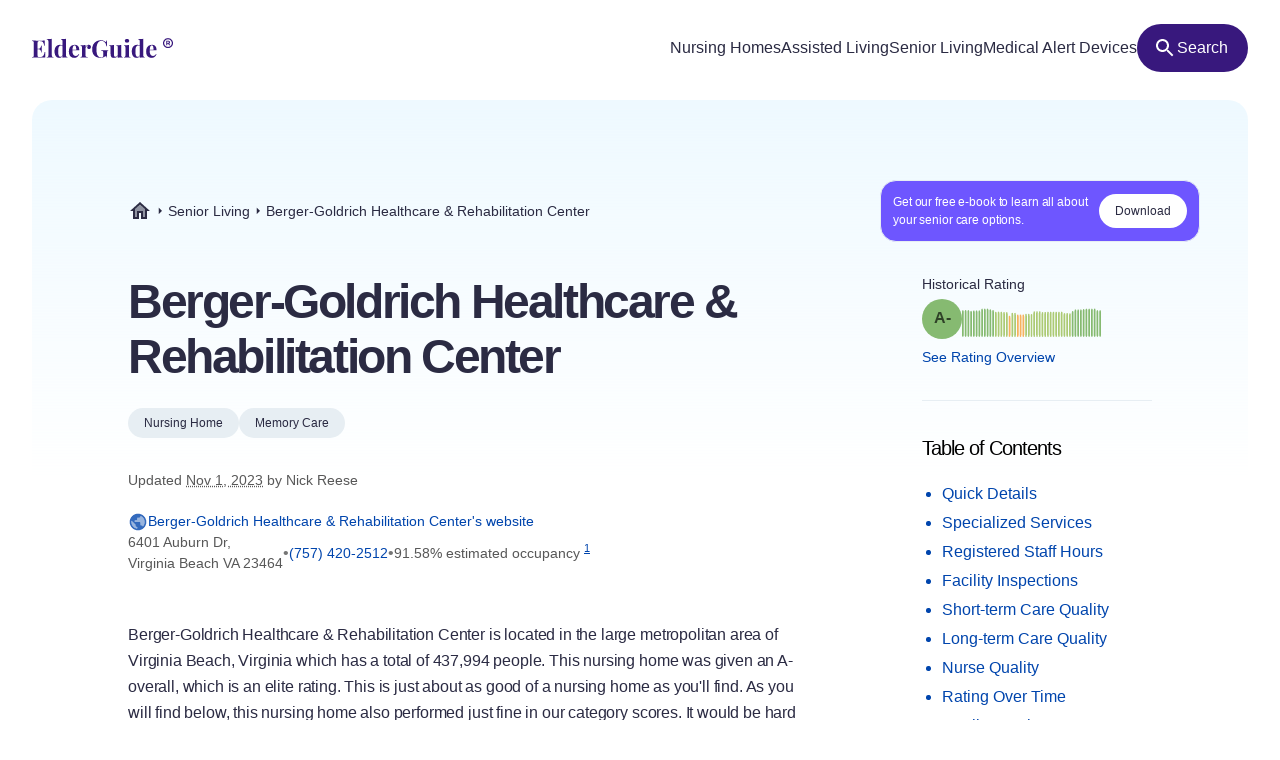

--- FILE ---
content_type: text/html
request_url: https://elderguide.com/senior-living/beth-sholom-home-of-eastern-vi-23464/
body_size: 46679
content:
<!DOCTYPE html><html lang="en"><head><meta charset="UTF-8" /><script defer> !function(f,b,e,v,n,t,s) {if(f.fbq)return;n=f.fbq=function(){n.callMethod? n.callMethod.apply(n,arguments):n.queue.push(arguments)}; if(!f._fbq)f._fbq=n;n.push=n;n.loaded=!0;n.version='2.0'; n.queue=[];t=b.createElement(e);t.async=!0; t.src=v;s=b.getElementsByTagName(e)[0]; s.parentNode.insertBefore(t,s)}(window,document,'script', 'https://connect.facebook.net/en_US/fbevents.js'); fbq('init', '729728285256590'); fbq('track', 'PageView'); </script><noscript><img height="1" width="1" src="https://www.facebook.com/tr?id=729728285256590&ev=PageView &noscript=1"/></noscript><script type="text/javascript"> window.__fetCDs = {}; window.__fetConfig = { links: true, buttons: true, scroll: false }; </script><title>Berger-Goldrich Healthcare & Rehabilitation Center: Nursing Home Overview</title><meta property="og:title" content="Berger-Goldrich Healthcare & Rehabilitation Center: Nursing Home Overview"><meta property="twitter:title" content="Berger-Goldrich Healthcare & Rehabilitation Center: Nursing Home Overview"><link rel="canonical" href="https://elderguide.com/senior-living/beth-sholom-home-of-eastern-vi-23464/"><meta property="og:url" content="https://elderguide.com/senior-living/beth-sholom-home-of-eastern-vi-23464/"><meta name="description" content="We gave Berger-Goldrich Healthcare & Rehabilitation Center a A- rating, see why this nursing home should/shouldn't be a fit for your family."><meta property="og:description" content="We gave Berger-Goldrich Healthcare & Rehabilitation Center a A- rating, see why this nursing home should/shouldn't be a fit for your family."><meta name="twitter:description" content="We gave Berger-Goldrich Healthcare & Rehabilitation Center a A- rating, see why this nursing home should/shouldn't be a fit for your family."><meta property="og:site_name" content="Elder Guide"><meta property="og:type" content="website" /><meta property="og:locale" content="en_US" /><meta name="twitter:card" content="summary_large_image"><meta property="og:image" content="https://elderguide.com/images/site-images/caring-for-a-man-in-a-wheel-chair-ejs-1280.jpeg"><meta property="og:image:width" content="1200" /><meta property="og:image:height" content="630" /><script type="application/ld+json"> { "@context": "http://schema.org", "@type": "LocalBusiness", "@id": "495186", "name": "Berger-Goldrich Healthcare & Rehabilitation Center", "description": "Berger-Goldrich Healthcare & Rehabilitation Center is a medicaid and medicare certified, non profit nursing home in Virginia Beach, Virginia.", "telephone": "+17574202512", "url": "https://bethsholomvillage.com/what-we-do/skilled-nursing-long-term-memory/", "address": { "@type": "PostalAddress", "streetAddress": "6401 Auburn Dr", "addressLocality": "Virginia Beach", "addressRegion": "VA", "postalCode": "23464", "addressCountry": "USA" }, "geo": { "@type": "GeoCoordinates", "name": "Berger-Goldrich Healthcare & Rehabilitation Center", "latitude": "36.807548", "longitude": "-76.215405" }, "review": { "@type": "Review", "reviewRating": { "@type": "Rating", "ratingValue": "70%" }, "author": { "@type": "Person", "name": "Nick Reese" }, "dateCreated": "Mon Dec 25 2023 16:06:35 GMT+0000 (Coordinated Universal Time)", "datePublished": "Mon Dec 25 2023 16:06:35 GMT+0000 (Coordinated Universal Time)", "dateModified": "2023-11-01", "reviewBody": "Berger-Goldrich Healthcare & Rehabilitation Center is located in the large metropolitan area of Virginia Beach, Virginia which has a total of 437,994 people. This nursing home was given an A- overall, which is an elite rating. This is just about as good of a nursing home as you'll find. As you will find below, this nursing home also performed just fine in our category scores. It would be hard to find any major flaws in this facility's profile. One of the reasons this turned out to be a great nursing home is that it received an impressive grade in inspections. Inspections turned out to be its best category. In this category, we awarded this facility an A. Perhaps the most significant factor we look at in computing our inspection scores is deficiencies. These deficiencies are found on a nursing home's inspection reports. Places with better scores in this area typically dodged the more severe deficiencies involving health risks or even death. This place was assessed 3 deficiencies on its inspection report, but none of the deficiencies were considered to be severe. This tells you that the inspectors didn't consider any of the deficiencies to pose an immediate threat to resident health or safety. Finally, this facility had no substantiated complaints this year from residents, which is an excellent sign. We also would like to draw your attention to the fact that this facility received a dominant grade of A- in our short-term care area. Our short-term care grades are meaningful for individuals needing rehabilitation. Rehabilitation typically mandates higher levels of highly-skilled nursing. Skilled nursing includes a broad range of nursing services, ranging from registered nurses to physical and respiratory therapists, as well as other variations of therapy. Unfortunately, we weren't able to locate registered nurse or physical therapy staffing data for this facility. Lastly, we looked at the number of residents who were able to return to the community from this facility. We found that 6.1 percent of this facility's patients returned home. We also wanted to alert you to the fact that this nursing home was awarded a dominant score of A- in our long-term care category. When nursing homes receive this kind of score in long-term care it is a good sign for patient care and suggests that the place is well-staffed with nurses and aids. In addition to assessing the volume of care provided by aids and other staff, we also looked at the percentage of residents vaccinated against pneumonia. This nursing home gave the vaccine to 100 percent of its residents. Vaccines are vital to keeping patients out of the hospital. Lastly, this place was able to limit hospitalizations. In fact, it had less than one hospitalization per 1,000 long-term resident days, which is an impressively low number. The next area we rated was nursing, in which this facility was awarded a grade of B. Believe it or not, this ended up being this nursing home's weakest area. A nursing home is doing something right when it's weakest score still rates higher than most other nursing homes. The nursing grade consists of quite a few subcategories, however, the main one is the quantity of nurse hours spent with patients. This nursing home provides 0.4 hours of nursing care per resident per day. Lastly, our nursing grades also factor in quality-based assessments, such as avoiding major falls. This place performed better than average in this area. This is often a good indicator that a nursing home has reliable quality controls in place. Major falls can typically be avoided if more nurses aids and better safety protocols are in place." } } </script><meta name="viewport" content="width=device-width, initial-scale=1" /><script type="application/ld+json"> { "@context": "https://schema.org", "@type": "BreadcrumbList", "itemListElement": [{"@type":"ListItem","position":1,"name":"Elder Guide","item":"https://elderguide.com/"},{"@type":"ListItem","position":2,"name":"Senior Living","item":"https://elderguide.com/senior-living/"},{"@type":"ListItem","position":3,"name":"Berger-Goldrich Healthcare & Rehabilitation Center","item":"https://elderguide.com/senior-living/beth-sholom-home-of-eastern-vi-23464/"}] }</script><meta name="robots" content="noarchive" data-svelte="svelte-dnmcyz"><meta name="theme-color" content="#38187D" data-svelte="svelte-dnmcyz"><meta http-equiv="X-UA-Compatible" content="ie=edge" data-svelte="svelte-dnmcyz"><link rel="apple-touch-icon" sizes="180x180" href="/apple-touch-icon.png" data-svelte="svelte-dnmcyz"><link rel="icon" type="image/png" sizes="32x32" href="/favicon-32x32.png" data-svelte="svelte-dnmcyz"><link rel="icon" type="image/png" sizes="16x16" href="/favicon-16x16.png" data-svelte="svelte-dnmcyz"><link rel="manifest" href="/site.webmanifest" data-svelte="svelte-dnmcyz"><link rel="prefetch" href="/_elderjs/svelte/components/EbookCTA/EbookPopupCTA.RUJM6YEI.js" as="script"><link rel="prefetch" href="/_elderjs/svelte/components/EbookCTA/EbookCTA.X5OMZGUB.js" as="script"><link rel="prefetch" href="/_elderjs/svelte/components/SparkBar/SparkBar.3RM7PZFX.js" as="script"><link rel="prefetch" href="/_elderjs/svelte/components/TableOfContents/MobileTOC.32RABDBJ.js" as="script"><link rel="prefetch" href="/_elderjs/svelte/components/HelpModal/HelpModal.N56IU2JM.js" as="script"><link rel="prefetch" href="/_elderjs/svelte/components/EbookCTA/EbookInlineCTA.K47ZR2ZO.js" as="script"><link rel="prefetch" href="/_elderjs/svelte/components/HeatmapCalendar/HeatmapCalendar.MAZE2LSW.js" as="script"><link rel="prefetch" href="/_elderjs/svelte/components/ContentFeedback/ContentFeedback.JKEBFAH3.js" as="script"><link rel="prefetch" href="/_elderjs/svelte/components/NewLineGraph/NewLineGraph.F76MFOZL.js" as="script"><link rel="prefetch" href="/_elderjs/svelte/components/Map/Map.AKZI3SFR.js" as="script"><link rel="prefetch" href="/_elderjs/svelte/components/Header/Header.GTFFWQR4.js" as="script"><link rel="prefetch" href="/_elderjs/props/ejs--1753678971.json" as="fetch"><link rel="prefetch" href="/_elderjs/props/ejs-1060154732.json" as="fetch"><link rel="prefetch" href="/_elderjs/props/ejs-1452384094.json" as="fetch"><style type="text/css">@media (min-width:64rem){.lg\:col-end-2{grid-column-end:2}.lg\:row-start-3{grid-row-start:3}.lg\:row-start-4{grid-row-start:4}.lg\:row-end-\[9\]{grid-row-end:9}.lg\:mt-4{margin-top:1rem}.lg\:block{display:block}.lg\:flex{display:flex}.lg\:hidden{display:none}.lg\:h-12{height:3rem}.lg\:h-96{height:24rem}.lg\:w-fit{width:-webkit-fit-content;width:-moz-fit-content;width:fit-content}.lg\:items-center{align-items:center}.lg\:justify-center{justify-content:center}.lg\:gap-8{gap:2rem}.lg\:gap-1\.5{gap:.375rem}.lg\:rounded-full{border-radius:9999px}.lg\:border-b{border-bottom-width:1px}.lg\:border-gray-b{--tw-border-opacity:1;border-color:rgb(231 238 243 / var(--tw-border-opacity))}.lg\:bg-purple-100{--tw-bg-opacity:1;background-color:rgb(56 24 125 / var(--tw-bg-opacity))}.lg\:fill-white{fill:white}.lg\:px-12{padding-left:3rem;padding-right:3rem}.lg\:px-3{padding-left:.75rem;padding-right:.75rem}.lg\:pt-12{padding-top:3rem}.lg\:pb-8{padding-bottom:2rem}.lg\:pl-0{padding-left:0}.lg\:pb-6{padding-bottom:1.5rem}}.grade-fill-d{fill:#e15c4e}.grade-fill-f{fill:#d43d51}.grade-bg-b-minus{background:#f29553}@media (min-width:64rem){.lg\:col-end-2{grid-column-end:2}.lg\:row-start-3{grid-row-start:3}.lg\:row-start-4{grid-row-start:4}.lg\:row-end-\[9\]{grid-row-end:9}.lg\:mt-4{margin-top:1rem}.lg\:block{display:block}.lg\:flex{display:flex}.lg\:hidden{display:none}.lg\:h-12{height:3rem}.lg\:h-96{height:24rem}.lg\:w-fit{width:-webkit-fit-content;width:-moz-fit-content;width:fit-content}.lg\:grid-cols-3{grid-template-columns:repeat(3,minmax(0,1fr))}.lg\:items-center{align-items:center}.lg\:justify-center{justify-content:center}.lg\:gap-8{gap:2rem}.lg\:gap-1\.5{gap:.375rem}.lg\:rounded-full{border-radius:9999px}.lg\:border-b{border-bottom-width:1px}.lg\:border-gray-b{--tw-border-opacity:1;border-color:rgb(231 238 243 / var(--tw-border-opacity))}.lg\:bg-purple-100{--tw-bg-opacity:1;background-color:rgb(56 24 125 / var(--tw-bg-opacity))}.lg\:fill-white{fill:white}.lg\:px-12{padding-left:3rem;padding-right:3rem}.lg\:px-3{padding-left:.75rem;padding-right:.75rem}.lg\:pt-12{padding-top:3rem}.lg\:pb-8{padding-bottom:2rem}.lg\:pl-0{padding-left:0}.lg\:pb-6{padding-bottom:1.5rem}}.\[\&\>div\]\:inline>div{display:inline}@media (min-width:48rem){.md\:col-start-1{grid-column-start:1}.md\:col-start-2{grid-column-start:2}.md\:col-end-3{grid-column-end:3}.md\:row-start-4{grid-row-start:4}.md\:row-start-5{grid-row-start:5}.md\:row-start-6{grid-row-start:6}.md\:mb-0{margin-bottom:0}.md\:mt-2{margin-top:.5rem}.md\:mb-4{margin-bottom:1rem}.md\:block{display:block}.md\:flex{display:flex}.md\:grid{display:grid}.md\:hidden{display:none}.md\:grid-cols-1fr-auto{grid-template-columns:minmax(0,1fr) auto}.md\:items-center{align-items:center}.md\:gap-5{gap:1.25rem}.md\:px-8{padding-left:2rem;padding-right:2rem}.md\:pb-5{padding-bottom:1.25rem}.md\:pt-6{padding-top:1.5rem}.md\:text-40{font-size:2.5rem}.md\:text-gray-200{--tw-text-opacity:1;color:rgb(88 88 88 / var(--tw-text-opacity))}}@media (min-width:23.4375rem){.xxs\:h-6{height:1.5rem}.xxs\:w-6{width:1.5rem}.xxs\:text-14{font-size:.875rem}.xxs\:text-16{font-size:1rem}}@media (min-width:37.5rem){.sm\:mb-12{margin-bottom:3rem}.sm\:mb-8{margin-bottom:2rem}.sm\:block{display:block}.sm\:h-72{height:18rem}.sm\:px-5{padding-left:1.25rem;padding-right:1.25rem}.sm\:text-36{font-size:2.25rem}}@media (min-width:48rem){.md\:col-start-1{grid-column-start:1}.md\:col-start-2{grid-column-start:2}.md\:col-end-3{grid-column-end:3}.md\:col-end-2{grid-column-end:2}.md\:row-start-4{grid-row-start:4}.md\:row-start-5{grid-row-start:5}.md\:row-start-6{grid-row-start:6}.md\:row-start-7{grid-row-start:7}.md\:mb-0{margin-bottom:0}.md\:mt-2{margin-top:.5rem}.md\:mb-4{margin-bottom:1rem}.md\:block{display:block}.md\:flex{display:flex}.md\:grid{display:grid}.md\:hidden{display:none}.md\:grid-cols-1fr-auto{grid-template-columns:minmax(0,1fr) auto}.md\:items-center{align-items:center}.md\:gap-5{gap:1.25rem}.md\:px-8{padding-left:2rem;padding-right:2rem}.md\:pb-5{padding-bottom:1.25rem}.md\:pt-6{padding-top:1.5rem}.md\:text-40{font-size:2.5rem}.md\:text-gray-200{--tw-text-opacity:1;color:rgb(88 88 88 / var(--tw-text-opacity))}}@media (min-width:64rem){.lg\:col-end-2{grid-column-end:2}.lg\:row-start-3{grid-row-start:3}.lg\:row-start-4{grid-row-start:4}.lg\:row-end-\[9\]{grid-row-end:9}.lg\:mt-4{margin-top:1rem}.lg\:block{display:block}.lg\:flex{display:flex}.lg\:hidden{display:none}.lg\:h-12{height:3rem}.lg\:h-96{height:24rem}.lg\:w-fit{width:-webkit-fit-content;width:-moz-fit-content;width:fit-content}.lg\:w-44{width:11rem}.lg\:flex-col{flex-direction:column}.lg\:items-center{align-items:center}.lg\:justify-center{justify-content:center}.lg\:gap-8{gap:2rem}.lg\:gap-1\.5{gap:.375rem}.lg\:overflow-visible{overflow:visible}.lg\:rounded-full{border-radius:9999px}.lg\:border-b{border-bottom-width:1px}.lg\:border-gray-b{--tw-border-opacity:1;border-color:rgb(231 238 243 / var(--tw-border-opacity))}.lg\:bg-purple-100{--tw-bg-opacity:1;background-color:rgb(56 24 125 / var(--tw-bg-opacity))}.lg\:fill-white{fill:white}.lg\:px-12{padding-left:3rem;padding-right:3rem}.lg\:px-3{padding-left:.75rem;padding-right:.75rem}.lg\:pt-12{padding-top:3rem}.lg\:pb-8{padding-bottom:2rem}.lg\:pl-0{padding-left:0}.lg\:pb-6{padding-bottom:1.5rem}}@media (min-width:80rem){.xl\:mt-5{margin-top:1.25rem}.xl\:mb-8{margin-bottom:2rem}.xl\:mb-5{margin-bottom:1.25rem}.xl\:block{display:block}.xl\:gap-4{gap:1rem}.xl\:pr-5{padding-right:1.25rem}.xl\:pl-4{padding-left:1rem}.xl\:pl-24{padding-left:6rem}.xl\:pt-20{padding-top:5rem}.xl\:pr-24{padding-right:6rem}.xl\:pl-16{padding-left:4rem}.xl\:pb-8{padding-bottom:2rem}.xl\:text-16{font-size:1rem}.xl\:text-48{font-size:3rem}.xl\:leading-135{line-height:1.35}}*,::after,::before{box-sizing:border-box;border:0 solid currentColor;--tw-border-spacing-x:0;--tw-border-spacing-y:0;--tw-translate-x:0;--tw-translate-y:0;--tw-rotate:0;--tw-skew-x:0;--tw-skew-y:0;--tw-scale-x:1;--tw-scale-y:1;--tw-pan-x: ;--tw-pan-y: ;--tw-pinch-zoom: ;--tw-scroll-snap-strictness:proximity;--tw-ordinal: ;--tw-slashed-zero: ;--tw-numeric-figure: ;--tw-numeric-spacing: ;--tw-numeric-fraction: ;--tw-ring-inset: ;--tw-ring-offset-width:0px;--tw-ring-offset-color:#fff;--tw-ring-color:rgb(59 130 246 / 0.5);--tw-ring-offset-shadow:0 0 #0000;--tw-ring-shadow:0 0 #0000;--tw-shadow:0 0 #0000;--tw-shadow-colored:0 0 #0000;--tw-blur: ;--tw-brightness: ;--tw-contrast: ;--tw-grayscale: ;--tw-hue-rotate: ;--tw-invert: ;--tw-saturate: ;--tw-sepia: ;--tw-drop-shadow: ;--tw-backdrop-blur: ;--tw-backdrop-brightness: ;--tw-backdrop-contrast: ;--tw-backdrop-grayscale: ;--tw-backdrop-hue-rotate: ;--tw-backdrop-invert: ;--tw-backdrop-opacity: ;--tw-backdrop-saturate: ;--tw-backdrop-sepia: }::after,::before{--tw-content:''}html{line-height:1.5;-webkit-text-size-adjust:100%;tab-size:4;font-family:-apple-system,Inter,Roboto,Helvetica,Sans-Serif}body{margin:0;line-height:inherit}h1,h2{font-size:inherit;font-weight:inherit}a{color:inherit;text-decoration:inherit}sup{font-size:75%;line-height:0;position:relative;vertical-align:baseline;top:-.5em}button{font-family:inherit;font-size:100%;font-weight:inherit;line-height:inherit;color:inherit;margin:0;padding:0;text-transform:none;-webkit-appearance:button;background-color:transparent;background-image:none}:-moz-focusring{outline:auto}:-moz-ui-invalid{box-shadow:none}::-webkit-inner-spin-button,::-webkit-outer-spin-button{height:auto}::-webkit-search-decoration{-webkit-appearance:none}::-webkit-file-upload-button{-webkit-appearance:button;font:inherit}h1,h2,p{margin:0}ul{list-style:none;margin:0;padding:0}img,svg{display:block;vertical-align:middle}img{max-width:100%;height:auto}::-webkit-backdrop{--tw-border-spacing-x:0;--tw-border-spacing-y:0;--tw-translate-x:0;--tw-translate-y:0;--tw-rotate:0;--tw-skew-x:0;--tw-skew-y:0;--tw-scale-x:1;--tw-scale-y:1;--tw-pan-x: ;--tw-pan-y: ;--tw-pinch-zoom: ;--tw-scroll-snap-strictness:proximity;--tw-ordinal: ;--tw-slashed-zero: ;--tw-numeric-figure: ;--tw-numeric-spacing: ;--tw-numeric-fraction: ;--tw-ring-inset: ;--tw-ring-offset-width:0px;--tw-ring-offset-color:#fff;--tw-ring-color:rgb(59 130 246 / 0.5);--tw-ring-offset-shadow:0 0 #0000;--tw-ring-shadow:0 0 #0000;--tw-shadow:0 0 #0000;--tw-shadow-colored:0 0 #0000;--tw-blur: ;--tw-brightness: ;--tw-contrast: ;--tw-grayscale: ;--tw-hue-rotate: ;--tw-invert: ;--tw-saturate: ;--tw-sepia: ;--tw-drop-shadow: ;--tw-backdrop-blur: ;--tw-backdrop-brightness: ;--tw-backdrop-contrast: ;--tw-backdrop-grayscale: ;--tw-backdrop-hue-rotate: ;--tw-backdrop-invert: ;--tw-backdrop-opacity: ;--tw-backdrop-saturate: ;--tw-backdrop-sepia: }::backdrop{--tw-border-spacing-x:0;--tw-border-spacing-y:0;--tw-translate-x:0;--tw-translate-y:0;--tw-rotate:0;--tw-skew-x:0;--tw-skew-y:0;--tw-scale-x:1;--tw-scale-y:1;--tw-pan-x: ;--tw-pan-y: ;--tw-pinch-zoom: ;--tw-scroll-snap-strictness:proximity;--tw-ordinal: ;--tw-slashed-zero: ;--tw-numeric-figure: ;--tw-numeric-spacing: ;--tw-numeric-fraction: ;--tw-ring-inset: ;--tw-ring-offset-width:0px;--tw-ring-offset-color:#fff;--tw-ring-color:rgb(59 130 246 / 0.5);--tw-ring-offset-shadow:0 0 #0000;--tw-ring-shadow:0 0 #0000;--tw-shadow:0 0 #0000;--tw-shadow-colored:0 0 #0000;--tw-blur: ;--tw-brightness: ;--tw-contrast: ;--tw-grayscale: ;--tw-hue-rotate: ;--tw-invert: ;--tw-saturate: ;--tw-sepia: ;--tw-drop-shadow: ;--tw-backdrop-blur: ;--tw-backdrop-brightness: ;--tw-backdrop-contrast: ;--tw-backdrop-grayscale: ;--tw-backdrop-hue-rotate: ;--tw-backdrop-invert: ;--tw-backdrop-opacity: ;--tw-backdrop-saturate: ;--tw-backdrop-sepia: }.sr-only{position:absolute;width:1px;height:1px;padding:0;margin:-1px;overflow:hidden;clip:rect(0,0,0,0);white-space:nowrap;border-width:0}.fixed{position:fixed}.absolute{position:absolute}.relative{position:relative}.top-4{top:1rem}.left-1\/2{left:50%}.-top-px{top:-1px}.right-0{right:0}.top-0{top:0}.z-header{z-index:103}.-z-\[1\]{z-index:-1}.mx-auto{margin-left:auto;margin-right:auto}.mb-4{margin-bottom:1rem}.mt-8{margin-top:2rem}.mt-10{margin-top:2.5rem}.mt-2{margin-top:.5rem}.mb-1{margin-bottom:.25rem}.mb-5{margin-bottom:1.25rem}.-mb-64{margin-bottom:-16rem}.mt-6{margin-top:1.5rem}.mt-0\.5{margin-top:.125rem}.mb-3{margin-bottom:.75rem}.mb-6{margin-bottom:1.5rem}.mb-10{margin-bottom:2.5rem}.mb-16{margin-bottom:4rem}.block{display:block}.flex{display:flex}.inline-flex{display:inline-flex}.grid{display:grid}.hidden{display:none}.h-10{height:2.5rem}.h-full{height:100%}.h-64{height:16rem}.h-5{height:1.25rem}.h-16{height:4rem}.w-full{width:100%}.w-fit{width:-webkit-fit-content;width:-moz-fit-content;width:fit-content}.w-5{width:1.25rem}.w-12{width:3rem}.w-10{width:2.5rem}.min-w-48{min-width:12rem}.max-w-full{max-width:100%}.max-w-80rem{max-width:80rem}.shrink-0{flex-shrink:0}.-translate-x-1\/2{--tw-translate-x:-50%;-webkit-transform:translate(var(--tw-translate-x),var(--tw-translate-y)) rotate(var(--tw-rotate)) skewX(var(--tw-skew-x)) skewY(var(--tw-skew-y)) scaleX(var(--tw-scale-x)) scaleY(var(--tw-scale-y));transform:translate(var(--tw-translate-x),var(--tw-translate-y)) rotate(var(--tw-rotate)) skewX(var(--tw-skew-x)) skewY(var(--tw-skew-y)) scaleX(var(--tw-scale-x)) scaleY(var(--tw-scale-y))}.-translate-y-64{--tw-translate-y:-16rem;-webkit-transform:translate(var(--tw-translate-x),var(--tw-translate-y)) rotate(var(--tw-rotate)) skewX(var(--tw-skew-x)) skewY(var(--tw-skew-y)) scaleX(var(--tw-scale-x)) scaleY(var(--tw-scale-y));transform:translate(var(--tw-translate-x),var(--tw-translate-y)) rotate(var(--tw-rotate)) skewX(var(--tw-skew-x)) skewY(var(--tw-skew-y)) scaleX(var(--tw-scale-x)) scaleY(var(--tw-scale-y))}.rotate-180{--tw-rotate:180deg;-webkit-transform:translate(var(--tw-translate-x),var(--tw-translate-y)) rotate(var(--tw-rotate)) skewX(var(--tw-skew-x)) skewY(var(--tw-skew-y)) scaleX(var(--tw-scale-x)) scaleY(var(--tw-scale-y));transform:translate(var(--tw-translate-x),var(--tw-translate-y)) rotate(var(--tw-rotate)) skewX(var(--tw-skew-x)) skewY(var(--tw-skew-y)) scaleX(var(--tw-scale-x)) scaleY(var(--tw-scale-y))}.snap-x{scroll-snap-type:x var(--tw-scroll-snap-strictness)}.snap-mandatory{--tw-scroll-snap-strictness:mandatory}.snap-start{scroll-snap-align:start}.list-disc{list-style-type:disc}.flex-col{flex-direction:column}.flex-wrap{flex-wrap:wrap}.items-center{align-items:center}.justify-center{justify-content:center}.justify-between{justify-content:space-between}.gap-1{gap:.25rem}.gap-4{gap:1rem}.gap-2{gap:.5rem}.gap-3{gap:.75rem}.gap-8{gap:2rem}.justify-self-center{justify-self:center}.overflow-auto{overflow:auto}.overflow-hidden{overflow:hidden}.whitespace-nowrap{white-space:nowrap}.rounded-full{border-radius:9999px}.rounded-16{border-radius:1rem}.rounded-t-20{border-top-left-radius:1.25rem;border-top-right-radius:1.25rem}.border-l-2{border-left-width:2px}.border-gray-100{--tw-border-opacity:1;border-color:rgb(43 43 67 / var(--tw-border-opacity))}.border-purple-450{--tw-border-opacity:1;border-color:rgb(214 213 233 / var(--tw-border-opacity))}.bg-purple-400{--tw-bg-opacity:1;background-color:rgb(241 241 255 / var(--tw-bg-opacity))}.bg-gray-b{--tw-bg-opacity:1;background-color:rgb(231 238 243 / var(--tw-bg-opacity))}.bg-gradient-to-b{background-image:linear-gradient(to bottom,var(--tw-gradient-stops))}.bg-gradient-to-r{background-image:linear-gradient(to right,var(--tw-gradient-stops))}.from-blue-500{--tw-gradient-from:#EEF9FF;--tw-gradient-to:rgb(238 249 255 / 0);--tw-gradient-stops:var(--tw-gradient-from),var(--tw-gradient-to)}.from-transparent{--tw-gradient-from:transparent;--tw-gradient-to:rgb(0 0 0 / 0);--tw-gradient-stops:var(--tw-gradient-from),var(--tw-gradient-to)}.to-white{--tw-gradient-to:white}.fill-purple-200{fill:#58389A}.fill-green-200{fill:#34A700}.fill-red-100{fill:#CA3737}.fill-blue-100\/80{fill:rgb(0 69 173 / 0.8)}.fill-gray-300{fill:#757575}.fill-purple-100{fill:#38187D}.fill-transparent{fill:transparent}.fill-gray-100{fill:#2B2B43}.p-4{padding:1rem}.p-3{padding:.75rem}.px-4{padding-left:1rem;padding-right:1rem}.px-3{padding-left:.75rem;padding-right:.75rem}.px-5{padding-left:1.25rem;padding-right:1.25rem}.px-2{padding-left:.5rem;padding-right:.5rem}.py-1\.5{padding-top:.375rem;padding-bottom:.375rem}.pl-4{padding-left:1rem}.pl-1{padding-left:.25rem}.pt-1{padding-top:.25rem}.pb-6{padding-bottom:1.5rem}.pl-5{padding-left:1.25rem}.text-center{text-align:center}.font-sans{font-family:-apple-system,Inter,Roboto,Helvetica,Sans-Serif}.text-14{font-size:.875rem}.text-12{font-size:.75rem}.text-16{font-size:1rem}.text-32{font-size:2rem}.text-20{font-size:1.25rem}.font-semibold{font-weight:600}.font-medium{font-weight:500}.font-normal{font-weight:400}.leading-100{line-height:1}.leading-115{line-height:1.15}.leading-135{line-height:1.35}.leading-125{line-height:1.25}.tracking-paragraph{letter-spacing:-.01em}.tracking-title{letter-spacing:-.05em}.tracking-subtitle{letter-spacing:-.03em}.text-black-a65{color:rgba(0,0,0,.65)}.text-blue-100{--tw-text-opacity:1;color:rgb(0 69 173 / var(--tw-text-opacity))}.text-gray-200{--tw-text-opacity:1;color:rgb(88 88 88 / var(--tw-text-opacity))}.text-gray-100{--tw-text-opacity:1;color:rgb(43 43 67 / var(--tw-text-opacity))}.text-gray-300{--tw-text-opacity:1;color:rgb(117 117 117 / var(--tw-text-opacity))}.text-purple-100{--tw-text-opacity:1;color:rgb(56 24 125 / var(--tw-text-opacity))}.text-white{--tw-text-opacity:1;color:rgb(255 255 255 / var(--tw-text-opacity))}.underline{-webkit-text-decoration-line:underline;text-decoration-line:underline}.opacity-0{opacity:0}.shadow-md{--tw-shadow:0 4px 6px -1px rgb(0 0 0 / 0.1),0 2px 4px -2px rgb(0 0 0 / 0.1);--tw-shadow-colored:0 4px 6px -1px var(--tw-shadow-color),0 2px 4px -2px var(--tw-shadow-color);box-shadow:var(--tw-ring-offset-shadow,0 0 #0000),var(--tw-ring-shadow,0 0 #0000),var(--tw-shadow)}.outline-none{outline:transparent solid 2px;outline-offset:2px}.word-break-word{word-break:break-word}.hide-scrollbars::-webkit-scrollbar{display:none}.hide-scrollbars{-ms-overflow-style:none;scrollbar-width:none}.btn-primary{align-items:center;gap:.75rem;border-radius:1.25rem;--tw-bg-opacity:1;background-color:rgb(56 24 125 / var(--tw-bg-opacity));padding:1rem 1.5rem;text-align:center;font-size:1rem;font-weight:500;line-height:1.15;--tw-text-opacity:1;color:rgb(255 255 255 / var(--tw-text-opacity));outline:transparent solid 2px;outline-offset:2px}.btn-secondary-small{height:2rem;align-items:center;gap:.5rem;border-radius:.75rem;--tw-bg-opacity:1;background-color:rgb(241 241 255 / var(--tw-bg-opacity));padding-left:.75rem;padding-right:.75rem;font-size:.875rem;font-weight:500;--tw-text-opacity:1;color:rgb(56 24 125 / var(--tw-text-opacity));outline:transparent solid 2px;outline-offset:2px}.article-content:not(.docs)>p:not(.not-content){margin-bottom:1rem;font-family:-apple-system,Inter,Roboto,Helvetica,Sans-Serif;font-size:.875rem;line-height:1.65;letter-spacing:-.01em;--tw-text-opacity:1;color:rgb(43 43 67 / var(--tw-text-opacity))}.grade-fill-a-plus{fill:#3d996e}.grade-fill-a{fill:#62aa6f}.grade-fill-a-minus{fill:#86ba71}.grade-fill-b-plus{fill:#acca74}.grade-fill-b{fill:#f7b15d}.grade-fill-b-minus{fill:#f29553}.grade-fill-c{fill:#eb794e}.grade-bg-a-minus{background:#86ba71}.after\:content-\[attr\(data-grade\)\]::after{--tw-content:attr(data-grade);content:var(--tw-content)}.last\:mb-4:last-child{margin-bottom:1rem}@media (min-width:23.4375rem){.article-content:not(.docs)>p:not(.not-content){font-size:1rem}.xxs\:h-6{height:1.5rem}.xxs\:w-6{width:1.5rem}.xxs\:text-14{font-size:.875rem}.xxs\:text-16{font-size:1rem}.xxs\:text-24{font-size:1.5rem}}@media (min-width:27rem){.xs\:p-5{padding:1.25rem}.xs\:px-5{padding-left:1.25rem;padding-right:1.25rem}}@media (min-width:37.5rem){.sm\:mb-12{margin-bottom:3rem}.sm\:mb-8{margin-bottom:2rem}.sm\:block{display:block}.sm\:h-72{height:18rem}.sm\:grid-cols-2{grid-template-columns:repeat(2,minmax(0,1fr))}.sm\:px-5{padding-left:1.25rem;padding-right:1.25rem}.sm\:text-36{font-size:2.25rem}}@media (min-width:48rem){.md\:col-start-1{grid-column-start:1}.md\:col-start-2{grid-column-start:2}.md\:col-end-3{grid-column-end:3}.md\:col-end-2{grid-column-end:2}.md\:row-start-4{grid-row-start:4}.md\:row-start-5{grid-row-start:5}.md\:row-start-6{grid-row-start:6}.md\:row-start-7{grid-row-start:7}.md\:mb-0{margin-bottom:0}.md\:mt-2{margin-top:.5rem}.md\:mb-4{margin-bottom:1rem}.md\:block{display:block}.md\:flex{display:flex}.md\:grid{display:grid}.md\:hidden{display:none}.md\:grid-cols-1fr-auto{grid-template-columns:minmax(0,1fr) auto}.md\:items-center{align-items:center}.md\:gap-5{gap:1.25rem}.md\:gap-y-4{row-gap:1rem}.md\:px-8{padding-left:2rem;padding-right:2rem}.md\:pb-5{padding-bottom:1.25rem}.md\:pt-6{padding-top:1.5rem}.md\:text-40{font-size:2.5rem}.md\:text-20{font-size:1.25rem}.md\:text-gray-200{--tw-text-opacity:1;color:rgb(88 88 88 / var(--tw-text-opacity))}}@media (min-width:64rem){.lg\:col-end-2{grid-column-end:2}.lg\:row-start-3{grid-row-start:3}.lg\:row-start-4{grid-row-start:4}.lg\:row-end-\[9\]{grid-row-end:9}.lg\:mt-4{margin-top:1rem}.lg\:block{display:block}.lg\:flex{display:flex}.lg\:hidden{display:none}.lg\:h-12{height:3rem}.lg\:h-96{height:24rem}.lg\:w-fit{width:-webkit-fit-content;width:-moz-fit-content;width:fit-content}.lg\:w-44{width:11rem}.lg\:grid-cols-3{grid-template-columns:repeat(3,minmax(0,1fr))}.lg\:flex-col{flex-direction:column}.lg\:items-center{align-items:center}.lg\:justify-center{justify-content:center}.lg\:gap-8{gap:2rem}.lg\:gap-1\.5{gap:.375rem}.lg\:overflow-visible{overflow:visible}.lg\:rounded-full{border-radius:9999px}.lg\:border-b{border-bottom-width:1px}.lg\:border-gray-b{--tw-border-opacity:1;border-color:rgb(231 238 243 / var(--tw-border-opacity))}.lg\:bg-purple-100{--tw-bg-opacity:1;background-color:rgb(56 24 125 / var(--tw-bg-opacity))}.lg\:fill-white{fill:white}.lg\:px-12{padding-left:3rem;padding-right:3rem}.lg\:px-3{padding-left:.75rem;padding-right:.75rem}.lg\:pt-12{padding-top:3rem}.lg\:pb-8{padding-bottom:2rem}.lg\:pl-0{padding-left:0}.lg\:pb-6{padding-bottom:1.5rem}}@media (min-width:80rem){.xl\:mt-5{margin-top:1.25rem}.xl\:mb-8{margin-bottom:2rem}.xl\:mb-5{margin-bottom:1.25rem}.xl\:block{display:block}.xl\:gap-4{gap:1rem}.xl\:pr-5{padding-right:1.25rem}.xl\:pl-4{padding-left:1rem}.xl\:pl-24{padding-left:6rem}.xl\:pt-20{padding-top:5rem}.xl\:pr-24{padding-right:6rem}.xl\:pl-16{padding-left:4rem}.xl\:pb-8{padding-bottom:2rem}.xl\:text-16{font-size:1rem}.xl\:text-48{font-size:3rem}.xl\:text-24{font-size:1.5rem}.xl\:leading-135{line-height:1.35}}@media (min-width:90rem){.xxl\:mt-8{margin-top:2rem}.xxl\:px-0{padding-left:0;padding-right:0}}</style><link href="/tailwind.css" rel="stylesheet" /><link id="ejs-public-css" rel="stylesheet" href="/_elderjs/assets/svelte-7d2171d9f889cfb96804c317618c9b08.css" media="all" /><style>.ejs {display: block;position: relative;height: 0;width: 100%;} .ejs img.lazy{position: absolute;top: 0;left: 0;width: 100%;height: 100%;display: block;} .ejs .placeholder{ position: absolute; top: 0; left: 0; width: 100%; height: 100%; display: block; z-index:9; background-repeat: no-repeat; background-size: cover; background-color: white; } .blur-up { -webkit-filter: blur(1px); filter: blur(1px); transition: filter 400ms, -webkit-filter 400ms; } .blur-up.loaded { -webkit-filter: blur(0); filter: blur(0); } .placeholder { transition: opacity 400ms; opacity: 1; } .placeholder.loaded { opacity:0; } </style></head><body class="providerNursingHome"><svg width="0" height="0" style="position:absolute"><symbol viewBox="-160 -160 576 832" id="arrows-alt-v" xmlns="http://www.w3.org/2000/svg"><path d="M227.03 388.97H156V123.03h71.03c10.691 0 16.045-12.926 8.485-20.485l-99.029-99.03c-4.686-4.686-12.284-4.686-16.971 0l-99.029 99.03c-7.56 7.56-2.206 20.485 8.485 20.485H100v265.94H28.97c-10.691 0-16.045 12.926-8.485 20.485l99.029 99.03c4.686 4.686 12.284 4.686 16.971 0l99.029-99.03c7.56-7.559 2.206-20.485-8.484-20.485z" /></symbol><symbol viewBox="-160 -160 704 832" id="award" xmlns="http://www.w3.org/2000/svg"><defs><style>.bfa-secondary{opacity:.4}</style></defs><path d="M382.78 448.69L324 304.23a40.63 40.63 0 01-22.23 15.62C280 325.78 278.26 324.44 263 340a39.72 39.72 0 01-49.73 5.82 39.68 39.68 0 00-42.53 0A39.73 39.73 0 01121 340c-14.73-15-16.4-14-38.73-20.12a40.54 40.54 0 01-22.07-15.4L1.2 448.7a16 16 0 0015.43 22l52.69-2 36.22 38.3a16 16 0 0022.62.61A16.23 16.23 0 00132 502l60.15-147.1L252 502a16 16 0 0026.43 5l36.25-38.28 52.69 2A16 16 0 00384 455.33a16.23 16.23 0 00-1.22-6.64zM192 240a64 64 0 10-64-64 64 64 0 0064 64z" class="bfa-secondary" /><path d="M366.62 152.72a41.51 41.51 0 00-10.42-39.59c-20.41-20.77-18.47-17.35-25.95-45.74a40.66 40.66 0 00-28.47-29c-27.88-7.61-24.52-5.62-45-26.41A39.79 39.79 0 00218 1.39c-27.92 7.6-24 7.6-51.95 0A39.8 39.8 0 00127.16 12c-20.41 20.78-17 18.8-44.94 26.41a40.66 40.66 0 00-28.47 29c-7.47 28.39-5.54 25-25.95 45.75a41.46 41.46 0 00-10.42 39.58c7.47 28.36 7.48 24.4 0 52.82a41.52 41.52 0 0010.42 39.57c20.41 20.78 18.47 17.35 26 45.75a40.64 40.64 0 0028.47 29C104.6 326 106.27 325 121 340a39.74 39.74 0 0049.74 5.82 39.68 39.68 0 0142.53 0A39.73 39.73 0 00263 340c15.28-15.55 17-14.21 38.79-20.14a40.64 40.64 0 0028.47-29c7.48-28.4 5.54-25 25.95-45.75a41.49 41.49 0 0010.42-39.58c-7.48-28.36-7.49-24.4-.01-52.81zM192 272a96 96 0 1196-96 96 96 0 01-96 96z" class="bfa-primary" /></symbol><symbol viewBox="-160 -160 832 832" id="check" xmlns="http://www.w3.org/2000/svg"><path d="M173.898 439.404l-166.4-166.4c-9.997-9.997-9.997-26.206 0-36.204l36.203-36.204c9.997-9.998 26.207-9.998 36.204 0L192 312.69 432.095 72.596c9.997-9.997 26.207-9.997 36.204 0l36.203 36.204c9.997 9.997 9.997 26.206 0 36.204l-294.4 294.401c-9.998 9.997-26.207 9.997-36.204-.001z" /></symbol><symbol fill="none" viewBox="-10 -10 44 44" id="close" xmlns="http://www.w3.org/2000/svg"><path d="M24 2.417L21.583 0 12 9.583 2.417 0 0 2.417 9.583 12 0 21.583 2.417 24 12 14.417 21.583 24 24 21.583 14.417 12 24 2.417z" fill="#05395B" /></symbol><symbol viewBox="-160 -160 768 832" id="compress" xmlns="http://www.w3.org/2000/svg"><path d="M436 192H312c-13.3 0-24-10.7-24-24V44c0-6.6 5.4-12 12-12h24c6.6 0 12 5.4 12 12v100h100c6.6 0 12 5.4 12 12v24c0 6.6-5.4 12-12 12zm-276-24V44c0-6.6-5.4-12-12-12h-24c-6.6 0-12 5.4-12 12v100H12c-6.6 0-12 5.4-12 12v24c0 6.6 5.4 12 12 12h124c13.3 0 24-10.7 24-24zm0 300V344c0-13.3-10.7-24-24-24H12c-6.6 0-12 5.4-12 12v24c0 6.6 5.4 12 12 12h100v100c0 6.6 5.4 12 12 12h24c6.6 0 12-5.4 12-12zm176 0V368h100c6.6 0 12-5.4 12-12v-24c0-6.6-5.4-12-12-12H312c-13.3 0-24 10.7-24 24v124c0 6.6 5.4 12 12 12h24c6.6 0 12-5.4 12-12z" /></symbol><symbol viewBox="-160 -160 832 832" id="envelope" xmlns="http://www.w3.org/2000/svg"><path d="M464 64H48C21.49 64 0 85.49 0 112v288c0 26.51 21.49 48 48 48h416c26.51 0 48-21.49 48-48V112c0-26.51-21.49-48-48-48zm0 48v40.805c-22.422 18.259-58.168 46.651-134.587 106.49-16.841 13.247-50.201 45.072-73.413 44.701-23.208.375-56.579-31.459-73.413-44.701C106.18 199.465 70.425 171.067 48 152.805V112h416zM48 400V214.398c22.914 18.251 55.409 43.862 104.938 82.646 21.857 17.205 60.134 55.186 103.062 54.955 42.717.231 80.509-37.199 103.053-54.947 49.528-38.783 82.032-64.401 104.947-82.653V400H48z" /></symbol><symbol viewBox="-160 -160 768 832" id="expand-arrows" xmlns="http://www.w3.org/2000/svg"><path d="M447.9 332l.1 136c0 6.6-5.4 12-12 12l-136-.1c-6.6 0-12-5.4-12-12v-27.8c0-6.7 5.5-12.1 12.2-12l61.4 2.3 1.4-1.4-139-139L85 429l1.4 1.4 61.4-2.3c6.7-.1 12.2 5.3 12.2 12v27.8c0 6.6-5.4 12-12 12L12 480c-6.6 0-12-5.4-12-12l.1-136c0-6.6 5.4-12 12-12h27.8c6.7 0 12.1 5.5 12 12.2l-2.3 61.4L51 395l139-139L51 117l-1.4 1.4 2.3 61.4c.1 6.7-5.3 12.2-12 12.2H12.1c-6.6 0-12-5.4-12-12L0 44c0-6.6 5.4-12 12-12l136 .1c6.6 0 12 5.4 12 12v27.8c0 6.7-5.5 12.1-12.2 12l-61.4-2.3L85 83l139 139L363 83l-1.4-1.4-61.4 2.3c-6.7.1-12.2-5.3-12.2-12V44.1c0-6.6 5.4-12 12-12l136-.1c6.6 0 12 5.4 12 12l-.1 136c0 6.6-5.4 12-12 12h-27.8c-6.7 0-12.1-5.5-12-12.2l2.3-61.4-1.4-1.4-139 139 139 139 1.4-1.4-2.3-61.4c-.1-6.7 5.3-12.2 12-12.2h27.8c6.6 0 12 5.4 12 12z" /></symbol><symbol viewBox="-180 -180 936 872" id="home-lg-alt" xmlns="http://www.w3.org/2000/svg"><path d="M288 115L69.47 307.71c-1.62 1.46-3.69 2.14-5.47 3.35V496a16 16 0 0016 16h128a16 16 0 0016-16V368a16 16 0 0116-16h96a16 16 0 0116 16v128a16 16 0 0016 16h128a16 16 0 0016-16V311.1c-1.7-1.16-3.72-1.82-5.26-3.2zm282.69 121.28l-255.94-226a39.85 39.85 0 00-53.45 0l-256 226a16 16 0 00-1.21 22.6L25.5 282.7a16 16 0 0022.6 1.21L277.42 81.63a16 16 0 0121.17 0L527.91 283.9a16 16 0 0022.6-1.21l21.4-23.82a16 16 0 00-1.22-22.59z" /></symbol><symbol viewBox="-160 -160 832 832" id="info-circle" xmlns="http://www.w3.org/2000/svg"><path d="M256 8C119.043 8 8 119.083 8 256c0 136.997 111.043 248 248 248s248-111.003 248-248C504 119.083 392.957 8 256 8zm0 448c-110.532 0-200-89.431-200-200 0-110.495 89.472-200 200-200 110.491 0 200 89.471 200 200 0 110.53-89.431 200-200 200zm0-338c23.196 0 42 18.804 42 42s-18.804 42-42 42-42-18.804-42-42 18.804-42 42-42zm56 254c0 6.627-5.373 12-12 12h-88c-6.627 0-12-5.373-12-12v-24c0-6.627 5.373-12 12-12h12v-64h-12c-6.627 0-12-5.373-12-12v-24c0-6.627 5.373-12 12-12h64c6.627 0 12 5.373 12 12v100h12c6.627 0 12 5.373 12 12v24z" /></symbol><symbol viewBox="-160 -160 832 832" id="link" xmlns="http://www.w3.org/2000/svg"><path d="M314.222 197.78c51.091 51.091 54.377 132.287 9.75 187.16-6.242 7.73-2.784 3.865-84.94 86.02-54.696 54.696-143.266 54.745-197.99 0-54.711-54.69-54.734-143.255 0-197.99 32.773-32.773 51.835-51.899 63.409-63.457 7.463-7.452 20.331-2.354 20.486 8.192a173.31 173.31 0 004.746 37.828c.966 4.029-.272 8.269-3.202 11.198L80.632 312.57c-32.755 32.775-32.887 85.892 0 118.8 32.775 32.755 85.892 32.887 118.8 0l75.19-75.2c32.718-32.725 32.777-86.013 0-118.79a83.722 83.722 0 00-22.814-16.229c-4.623-2.233-7.182-7.25-6.561-12.346 1.356-11.122 6.296-21.885 14.815-30.405l4.375-4.375c3.625-3.626 9.177-4.594 13.76-2.294 12.999 6.524 25.187 15.211 36.025 26.049zM470.958 41.04c-54.724-54.745-143.294-54.696-197.99 0-82.156 82.156-78.698 78.29-84.94 86.02-44.627 54.873-41.341 136.069 9.75 187.16 10.838 10.838 23.026 19.525 36.025 26.049 4.582 2.3 10.134 1.331 13.76-2.294l4.375-4.375c8.52-8.519 13.459-19.283 14.815-30.405.621-5.096-1.938-10.113-6.561-12.346a83.706 83.706 0 01-22.814-16.229c-32.777-32.777-32.718-86.065 0-118.79l75.19-75.2c32.908-32.887 86.025-32.755 118.8 0 32.887 32.908 32.755 86.025 0 118.8l-45.848 45.84c-2.93 2.929-4.168 7.169-3.202 11.198a173.31 173.31 0 014.746 37.828c.155 10.546 13.023 15.644 20.486 8.192 11.574-11.558 30.636-30.684 63.409-63.457 54.733-54.735 54.71-143.3-.001-197.991z" /></symbol><symbol viewBox="-160 -160 832 832" id="phone-alt" xmlns="http://www.w3.org/2000/svg"><path d="M497.39 361.8l-112-48a24 24 0 00-28 6.9l-49.6 60.6A370.66 370.66 0 01130.6 204.11l60.6-49.6a23.94 23.94 0 006.9-28l-48-112A24.16 24.16 0 00122.6.61l-104 24A24 24 0 000 48c0 256.5 207.9 464 464 464a24 24 0 0023.4-18.6l24-104a24.29 24.29 0 00-14.01-27.6z" /></symbol><symbol viewBox="-160 -160 832 832" id="search" xmlns="http://www.w3.org/2000/svg"><path d="M505 442.7L405.3 343c-4.5-4.5-10.6-7-17-7H372c27.6-35.3 44-79.7 44-128C416 93.1 322.9 0 208 0S0 93.1 0 208s93.1 208 208 208c48.3 0 92.7-16.4 128-44v16.3c0 6.4 2.5 12.5 7 17l99.7 99.7c9.4 9.4 24.6 9.4 33.9 0l28.3-28.3c9.4-9.4 9.4-24.6.1-34zM208 336c-70.7 0-128-57.2-128-128 0-70.7 57.2-128 128-128 70.7 0 128 57.2 128 128 0 70.7-57.2 128-128 128z" /></symbol><symbol viewBox="-160 -160 672 832" id="times" xmlns="http://www.w3.org/2000/svg"><path d="M242.72 256l100.07-100.07c12.28-12.28 12.28-32.19 0-44.48l-22.24-22.24c-12.28-12.28-32.19-12.28-44.48 0L176 189.28 75.93 89.21c-12.28-12.28-32.19-12.28-44.48 0L9.21 111.45c-12.28 12.28-12.28 32.19 0 44.48L109.28 256 9.21 356.07c-12.28 12.28-12.28 32.19 0 44.48l22.24 22.24c12.28 12.28 32.2 12.28 44.48 0L176 322.72l100.07 100.07c12.28 12.28 32.2 12.28 44.48 0l22.24-22.24c12.28-12.28 12.28-32.19 0-44.48L242.72 256z" /></symbol></svg><a href="#main" class="transition top-4 left-1/2 -translate-x-1/2 fixed -translate-y-64 opacity-0 focus:opacity-100 focus:translate-y-0 shadow-md btn-primary whitespace-nowrap z-header">Skip to content </a><header><div class="header-component" id="header-ejs-76bca1b57c"><div class="max-w-80rem mx-auto md:mt-2 lg:mt-4 xxl:mt-8"><div class="flex justify-between items-center h-16 px-5 md:px-8 xxl:px-0"><a href="/" aria-label="home"><svg width="141" height="20" viewBox="0 0 141 20" fill="none" xmlns="http://www.w3.org/2000/svg" class aria-hidden="true"><path d="M12.84 2.563C12.776 3.267 12.728 3.947 12.696 4.603C12.68 5.259 12.672 5.763 12.672 6.115C12.672 6.435 12.68 6.739 12.696 7.027C12.712 7.315 12.728 7.555 12.744 7.747H12.192C12.032 6.579 11.784 5.659 11.448 4.987C11.112 4.299 10.672 3.819 10.128 3.547C9.6 3.259 8.976 3.115 8.256 3.115H7.272C6.808 3.115 6.456 3.155 6.216 3.235C5.976 3.315 5.816 3.475 5.736 3.715C5.656 3.955 5.616 4.323 5.616 4.819V17.299C5.616 17.795 5.656 18.163 5.736 18.403C5.816 18.643 5.976 18.803 6.216 18.883C6.456 18.963 6.808 19.003 7.272 19.003H8.448C9.168 19.003 9.8 18.851 10.344 18.547C10.904 18.227 11.376 17.691 11.76 16.939C12.16 16.187 12.464 15.171 12.672 13.891H13.224C13.176 14.403 13.152 15.075 13.152 15.907C13.152 16.275 13.16 16.795 13.176 17.467C13.192 18.139 13.24 18.835 13.32 19.555C12.504 19.523 11.584 19.507 10.56 19.507C9.536 19.491 8.624 19.483 7.824 19.483C7.424 19.483 6.912 19.483 6.288 19.483C5.664 19.483 4.992 19.491 4.272 19.507C3.552 19.507 2.824 19.515 2.088 19.531C1.352 19.531 0.656 19.539 0 19.555V19.075C0.512 19.043 0.896 18.979 1.152 18.883C1.408 18.787 1.576 18.595 1.656 18.307C1.752 18.019 1.8 17.587 1.8 17.011V5.107C1.8 4.515 1.752 4.083 1.656 3.811C1.576 3.523 1.4 3.331 1.128 3.235C0.872 3.123 0.496 3.059 0 3.043V2.563C0.656 2.579 1.352 2.595 2.088 2.611C2.824 2.611 3.552 2.619 4.272 2.635C4.992 2.635 5.664 2.635 6.288 2.635C6.912 2.635 7.424 2.635 7.824 2.635C8.56 2.635 9.392 2.635 10.32 2.635C11.264 2.619 12.104 2.595 12.84 2.563ZM9.096 10.771C9.096 10.771 9.096 10.851 9.096 11.011C9.096 11.171 9.096 11.251 9.096 11.251H4.896C4.896 11.251 4.896 11.171 4.896 11.011C4.896 10.851 4.896 10.771 4.896 10.771H9.096ZM9.792 7.603C9.728 8.515 9.696 9.211 9.696 9.691C9.712 10.171 9.72 10.611 9.72 11.011C9.72 11.411 9.728 11.851 9.744 12.331C9.76 12.811 9.8 13.507 9.864 14.419H9.312C9.232 13.859 9.08 13.339 8.856 12.859C8.648 12.379 8.344 11.995 7.944 11.707C7.544 11.403 7.024 11.251 6.384 11.251V10.771C6.864 10.771 7.272 10.675 7.608 10.483C7.944 10.275 8.216 10.011 8.424 9.691C8.648 9.355 8.824 9.003 8.952 8.635C9.08 8.267 9.176 7.923 9.24 7.603H9.792Z" class="fill-purple-100"></path><path d="M19.8669 0.763V17.323C19.8669 17.995 19.9789 18.451 20.2029 18.691C20.4429 18.931 20.8429 19.051 21.4029 19.051V19.555C21.0989 19.539 20.6429 19.523 20.0349 19.507C19.4269 19.475 18.8109 19.459 18.1869 19.459C17.5629 19.459 16.9309 19.475 16.2909 19.507C15.6669 19.523 15.1949 19.539 14.8749 19.555V19.051C15.4349 19.051 15.8269 18.931 16.0509 18.691C16.2909 18.451 16.4109 17.995 16.4109 17.323V3.643C16.4109 2.923 16.2989 2.395 16.0749 2.059C15.8669 1.707 15.4669 1.531 14.8749 1.531V1.027C15.3869 1.075 15.8829 1.099 16.3629 1.099C17.0189 1.099 17.6429 1.075 18.2349 1.027C18.8269 0.963001 19.3709 0.875001 19.8669 0.763Z" class="fill-purple-100"></path><path d="M33.9977 0.763V16.915C33.9977 17.635 34.1097 18.171 34.3337 18.523C34.5577 18.859 34.9577 19.027 35.5337 19.027V19.531C35.0377 19.483 34.5417 19.459 34.0457 19.459C33.3737 19.459 32.7417 19.483 32.1497 19.531C31.5737 19.579 31.0377 19.667 30.5417 19.795V3.643C30.5417 2.923 30.4297 2.395 30.2057 2.059C29.9977 1.707 29.5977 1.531 29.0057 1.531V1.027C29.5177 1.075 30.0137 1.099 30.4937 1.099C31.1497 1.099 31.7737 1.075 32.3657 1.027C32.9577 0.963001 33.5017 0.875001 33.9977 0.763ZM27.8777 6.811C28.5817 6.811 29.1977 6.931 29.7257 7.171C30.2697 7.395 30.6937 7.779 30.9977 8.323L30.7097 8.587C30.5017 8.203 30.2217 7.931 29.8697 7.771C29.5337 7.595 29.1737 7.507 28.7897 7.507C27.9737 7.507 27.3257 7.987 26.8457 8.947C26.3657 9.891 26.1337 11.355 26.1497 13.339C26.1497 14.699 26.2377 15.787 26.4137 16.603C26.6057 17.403 26.8697 17.979 27.2057 18.331C27.5577 18.683 27.9577 18.859 28.4057 18.859C28.9497 18.859 29.4377 18.643 29.8697 18.211C30.3017 17.779 30.5337 17.195 30.5657 16.459L30.6857 17.299C30.4457 18.147 30.0537 18.795 29.5097 19.243C28.9817 19.675 28.2857 19.891 27.4217 19.891C26.4777 19.891 25.6297 19.659 24.8777 19.195C24.1417 18.731 23.5657 18.019 23.1497 17.059C22.7337 16.083 22.5257 14.827 22.5257 13.291C22.5257 11.835 22.7577 10.635 23.2217 9.691C23.6857 8.731 24.3177 8.011 25.1177 7.531C25.9337 7.051 26.8537 6.811 27.8777 6.811Z" class="fill-purple-100"></path><path d="M42.7254 6.811C44.1334 6.811 45.2374 7.227 46.0374 8.059C46.8374 8.891 47.2374 10.251 47.2374 12.139H39.3414L39.2934 11.683H44.2134C44.2294 10.899 44.1814 10.179 44.0694 9.523C43.9574 8.851 43.7814 8.315 43.5414 7.915C43.3014 7.515 42.9814 7.315 42.5814 7.315C42.0214 7.315 41.5414 7.667 41.1414 8.371C40.7574 9.075 40.5254 10.243 40.4454 11.875L40.5174 12.019C40.5014 12.211 40.4854 12.411 40.4694 12.619C40.4694 12.827 40.4694 13.043 40.4694 13.267C40.4694 14.371 40.6214 15.267 40.9254 15.955C41.2454 16.643 41.6454 17.147 42.1254 17.467C42.6054 17.771 43.0934 17.923 43.5894 17.923C43.9254 17.923 44.2694 17.875 44.6214 17.779C44.9894 17.667 45.3574 17.475 45.7254 17.203C46.0934 16.915 46.4374 16.515 46.7574 16.003L47.1894 16.147C46.9974 16.755 46.6934 17.347 46.2774 17.923C45.8614 18.499 45.3334 18.971 44.6934 19.339C44.0534 19.707 43.2854 19.891 42.3894 19.891C41.3014 19.891 40.3414 19.659 39.5094 19.195C38.6774 18.731 38.0214 18.027 37.5414 17.083C37.0774 16.139 36.8454 14.939 36.8454 13.483C36.8454 11.995 37.0934 10.755 37.5894 9.763C38.1014 8.771 38.7974 8.035 39.6774 7.555C40.5734 7.059 41.5894 6.811 42.7254 6.811Z" class="fill-purple-100"></path><path d="M56.7426 6.811C57.2546 6.811 57.6706 6.923 57.9906 7.147C58.3106 7.355 58.5426 7.627 58.6866 7.963C58.8466 8.299 58.9266 8.651 58.9266 9.019C58.9266 9.611 58.7506 10.099 58.3986 10.483C58.0626 10.851 57.6146 11.035 57.0546 11.035C56.4946 11.035 56.0546 10.899 55.7346 10.627C55.4306 10.339 55.2786 9.963 55.2786 9.499C55.2786 9.051 55.3746 8.683 55.5666 8.395C55.7746 8.091 56.0306 7.835 56.3346 7.627C56.1106 7.563 55.8866 7.571 55.6626 7.651C55.3586 7.699 55.0706 7.827 54.7986 8.035C54.5266 8.227 54.2946 8.475 54.1026 8.779C53.9106 9.067 53.7586 9.387 53.6466 9.739C53.5346 10.075 53.4786 10.403 53.4786 10.723V17.083C53.4786 17.851 53.6626 18.371 54.0306 18.643C54.4146 18.915 54.9826 19.051 55.7346 19.051V19.555C55.3666 19.539 54.8306 19.523 54.1266 19.507C53.4226 19.475 52.6866 19.459 51.9186 19.459C51.2786 19.459 50.6306 19.475 49.9746 19.507C49.3186 19.523 48.8226 19.539 48.4866 19.555V19.051C49.0466 19.051 49.4386 18.931 49.6626 18.691C49.9026 18.451 50.0226 17.995 50.0226 17.323V9.763C50.0226 9.043 49.9106 8.515 49.6866 8.179C49.4786 7.827 49.0786 7.651 48.4866 7.651V7.147C48.9986 7.195 49.4946 7.219 49.9746 7.219C50.6466 7.219 51.2706 7.195 51.8466 7.147C52.4386 7.083 52.9826 6.995 53.4786 6.883V9.115C53.6706 8.683 53.9266 8.291 54.2466 7.939C54.5666 7.587 54.9346 7.315 55.3506 7.123C55.7666 6.915 56.2306 6.811 56.7426 6.811Z" class="fill-purple-100"></path><path d="M68.8337 2.227C69.9217 2.227 70.8097 2.379 71.4977 2.683C72.1857 2.987 72.8017 3.355 73.3457 3.787C73.5377 3.931 73.6977 4.003 73.8257 4.003C74.1297 4.003 74.3297 3.523 74.4257 2.563H74.9777C74.9457 3.187 74.9217 3.947 74.9057 4.843C74.8897 5.723 74.8817 6.899 74.8817 8.371H74.3297C74.2177 7.411 74.0417 6.579 73.8017 5.875C73.5777 5.155 73.1537 4.539 72.5297 4.027C72.1457 3.659 71.6657 3.371 71.0897 3.163C70.5297 2.955 69.9617 2.851 69.3857 2.851C68.5057 2.851 67.7537 3.083 67.1297 3.547C66.5057 3.995 65.9937 4.611 65.5937 5.395C65.1937 6.179 64.8977 7.067 64.7057 8.059C64.5137 9.035 64.4177 10.051 64.4177 11.107C64.4177 13.987 64.8097 16.091 65.5937 17.419C66.3937 18.747 67.5377 19.411 69.0257 19.411C69.4097 19.411 69.7457 19.363 70.0337 19.267C70.3217 19.171 70.5537 19.059 70.7297 18.931C70.9537 18.771 71.1057 18.603 71.1857 18.427C71.2657 18.235 71.3057 17.987 71.3057 17.683V15.331C71.3057 14.595 71.2417 14.051 71.1137 13.699C71.0017 13.331 70.7697 13.083 70.4177 12.955C70.0657 12.827 69.5537 12.755 68.8817 12.739V12.259C69.2177 12.275 69.6177 12.291 70.0817 12.307C70.5617 12.307 71.0577 12.315 71.5697 12.331C72.0817 12.331 72.5537 12.331 72.9857 12.331C73.6577 12.331 74.2737 12.323 74.8337 12.307C75.3937 12.291 75.8497 12.275 76.2017 12.259V12.739C75.8977 12.755 75.6657 12.811 75.5057 12.907C75.3617 13.003 75.2577 13.195 75.1937 13.483C75.1457 13.771 75.1217 14.211 75.1217 14.803V19.555H74.6417C74.6257 19.283 74.5617 18.987 74.4497 18.667C74.3537 18.347 74.1857 18.187 73.9457 18.187C73.8337 18.187 73.6817 18.219 73.4897 18.283C73.3137 18.331 73.0337 18.467 72.6497 18.691C72.0577 19.027 71.4337 19.315 70.7777 19.555C70.1217 19.779 69.4337 19.891 68.7137 19.891C66.8577 19.891 65.2897 19.547 64.0097 18.859C62.7297 18.171 61.7617 17.187 61.1057 15.907C60.4657 14.611 60.1457 13.059 60.1457 11.251C60.1457 9.427 60.5137 7.843 61.2497 6.499C62.0017 5.155 63.0257 4.107 64.3217 3.355C65.6337 2.603 67.1377 2.227 68.8337 2.227Z" class="fill-purple-100"></path><path d="M89.2901 6.883V16.939C89.2901 17.659 89.4021 18.195 89.6261 18.547C89.8501 18.883 90.2501 19.051 90.8261 19.051V19.555C90.3301 19.507 89.8341 19.483 89.3381 19.483C88.6661 19.483 88.0421 19.507 87.4661 19.555C86.8901 19.603 86.3461 19.691 85.8341 19.819V17.659C85.4501 18.459 84.9141 19.035 84.2261 19.387C83.5541 19.723 82.8021 19.891 81.9701 19.891C81.2981 19.891 80.7541 19.803 80.3381 19.627C79.9221 19.451 79.5941 19.227 79.3541 18.955C79.0821 18.651 78.8901 18.251 78.7781 17.755C78.6661 17.259 78.6101 16.619 78.6101 15.835V9.763C78.6101 9.043 78.4981 8.515 78.2741 8.179C78.0661 7.827 77.6661 7.651 77.0741 7.651V7.147C77.5861 7.195 78.0821 7.219 78.5621 7.219C79.2341 7.219 79.8581 7.195 80.4341 7.147C81.0261 7.083 81.5701 6.995 82.0661 6.883V16.819C82.0661 17.219 82.0981 17.571 82.1621 17.875C82.2421 18.179 82.3861 18.419 82.5941 18.595C82.8021 18.755 83.1061 18.835 83.5061 18.835C83.9381 18.835 84.3221 18.715 84.6581 18.475C85.0101 18.235 85.2901 17.907 85.4981 17.491C85.7221 17.059 85.8341 16.579 85.8341 16.051V9.763C85.8341 9.043 85.7221 8.515 85.4981 8.179C85.2901 7.827 84.8901 7.651 84.2981 7.651V7.147C84.8101 7.195 85.3061 7.219 85.7861 7.219C86.4581 7.219 87.0821 7.195 87.6581 7.147C88.2501 7.083 88.7941 6.995 89.2901 6.883Z" class="fill-purple-100"></path><path d="M95.0128 0.955001C95.6848 0.955001 96.2128 1.123 96.5968 1.459C96.9968 1.779 97.1968 2.227 97.1968 2.803C97.1968 3.379 96.9968 3.835 96.5968 4.171C96.2128 4.491 95.6848 4.651 95.0128 4.651C94.3408 4.651 93.8048 4.491 93.4048 4.171C93.0208 3.835 92.8288 3.379 92.8288 2.803C92.8288 2.227 93.0208 1.779 93.4048 1.459C93.8048 1.123 94.3408 0.955001 95.0128 0.955001ZM96.8848 6.883V17.323C96.8848 17.995 96.9968 18.451 97.2208 18.691C97.4608 18.931 97.8608 19.051 98.4208 19.051V19.555C98.1328 19.539 97.6848 19.523 97.0768 19.507C96.4688 19.475 95.8528 19.459 95.2288 19.459C94.6048 19.459 93.9728 19.475 93.3328 19.507C92.6928 19.523 92.2128 19.539 91.8928 19.555V19.051C92.4528 19.051 92.8448 18.931 93.0688 18.691C93.3088 18.451 93.4288 17.995 93.4288 17.323V9.763C93.4288 9.043 93.3168 8.515 93.0928 8.179C92.8848 7.827 92.4848 7.651 91.8928 7.651V7.147C92.4048 7.195 92.9008 7.219 93.3808 7.219C94.0528 7.219 94.6768 7.195 95.2528 7.147C95.8448 7.083 96.3888 6.995 96.8848 6.883Z" class="fill-purple-100"></path><path d="M111.271 0.763V16.915C111.271 17.635 111.383 18.171 111.607 18.523C111.831 18.859 112.231 19.027 112.807 19.027V19.531C112.311 19.483 111.815 19.459 111.319 19.459C110.647 19.459 110.015 19.483 109.423 19.531C108.847 19.579 108.311 19.667 107.815 19.795V3.643C107.815 2.923 107.703 2.395 107.479 2.059C107.271 1.707 106.871 1.531 106.279 1.531V1.027C106.791 1.075 107.287 1.099 107.767 1.099C108.423 1.099 109.047 1.075 109.639 1.027C110.231 0.963001 110.775 0.875001 111.271 0.763ZM105.151 6.811C105.855 6.811 106.471 6.931 106.999 7.171C107.543 7.395 107.967 7.779 108.271 8.323L107.983 8.587C107.775 8.203 107.495 7.931 107.143 7.771C106.807 7.595 106.447 7.507 106.063 7.507C105.247 7.507 104.599 7.987 104.119 8.947C103.639 9.891 103.407 11.355 103.423 13.339C103.423 14.699 103.511 15.787 103.687 16.603C103.879 17.403 104.143 17.979 104.479 18.331C104.831 18.683 105.231 18.859 105.679 18.859C106.223 18.859 106.711 18.643 107.143 18.211C107.575 17.779 107.807 17.195 107.839 16.459L107.959 17.299C107.719 18.147 107.327 18.795 106.783 19.243C106.255 19.675 105.559 19.891 104.695 19.891C103.751 19.891 102.903 19.659 102.151 19.195C101.415 18.731 100.839 18.019 100.423 17.059C100.007 16.083 99.7991 14.827 99.7991 13.291C99.7991 11.835 100.031 10.635 100.495 9.691C100.959 8.731 101.591 8.011 102.391 7.531C103.207 7.051 104.127 6.811 105.151 6.811Z" class="fill-purple-100"></path><path d="M119.999 6.811C121.407 6.811 122.511 7.227 123.311 8.059C124.111 8.891 124.511 10.251 124.511 12.139H116.615L116.567 11.683H121.487C121.503 10.899 121.455 10.179 121.343 9.523C121.231 8.851 121.055 8.315 120.815 7.915C120.575 7.515 120.255 7.315 119.855 7.315C119.295 7.315 118.815 7.667 118.415 8.371C118.031 9.075 117.799 10.243 117.719 11.875L117.791 12.019C117.775 12.211 117.759 12.411 117.743 12.619C117.743 12.827 117.743 13.043 117.743 13.267C117.743 14.371 117.895 15.267 118.199 15.955C118.519 16.643 118.919 17.147 119.399 17.467C119.879 17.771 120.367 17.923 120.863 17.923C121.199 17.923 121.543 17.875 121.895 17.779C122.263 17.667 122.631 17.475 122.999 17.203C123.367 16.915 123.711 16.515 124.031 16.003L124.463 16.147C124.271 16.755 123.967 17.347 123.551 17.923C123.135 18.499 122.607 18.971 121.967 19.339C121.327 19.707 120.559 19.891 119.663 19.891C118.575 19.891 117.615 19.659 116.783 19.195C115.951 18.731 115.295 18.027 114.815 17.083C114.351 16.139 114.119 14.939 114.119 13.483C114.119 11.995 114.367 10.755 114.863 9.763C115.375 8.771 116.071 8.035 116.951 7.555C117.847 7.059 118.863 6.811 119.999 6.811Z" class="fill-purple-100"></path><path d="M134.25 7.35901V2.74651H136.587C136.775 2.74651 136.979 2.80068 137.2 2.90901C137.421 3.01318 137.608 3.17568 137.763 3.39651C137.921 3.61318 138 3.88818 138 4.22151C138 4.55901 137.919 4.84651 137.756 5.08401C137.594 5.31734 137.396 5.49443 137.163 5.61526C136.933 5.73609 136.717 5.79651 136.512 5.79651H134.825V5.04651H136.2C136.338 5.04651 136.485 4.97776 136.644 4.84026C136.806 4.70276 136.888 4.49651 136.888 4.22151C136.888 3.93818 136.806 3.74651 136.644 3.64651C136.485 3.54651 136.346 3.49651 136.225 3.49651H135.263V7.35901H134.25ZM137.038 5.18401L138.188 7.35901H137.075L135.95 5.18401H137.038ZM136 10.109C135.308 10.109 134.66 9.97984 134.056 9.72151C133.452 9.46317 132.921 9.10484 132.463 8.64651C132.004 8.18818 131.646 7.65692 131.388 7.05276C131.129 6.44859 131 5.80068 131 5.10901C131 4.41734 131.129 3.76943 131.388 3.16526C131.646 2.56109 132.004 2.02984 132.463 1.57151C132.921 1.11318 133.452 0.754843 134.056 0.496509C134.66 0.238176 135.308 0.109009 136 0.109009C136.692 0.109009 137.34 0.238176 137.944 0.496509C138.548 0.754843 139.079 1.11318 139.538 1.57151C139.996 2.02984 140.354 2.56109 140.612 3.16526C140.871 3.76943 141 4.41734 141 5.10901C141 5.80068 140.871 6.44859 140.612 7.05276C140.354 7.65692 139.996 8.18818 139.538 8.64651C139.079 9.10484 138.548 9.46317 137.944 9.72151C137.34 9.97984 136.692 10.109 136 10.109ZM136 8.90901C136.7 8.90901 137.338 8.73817 137.913 8.39651C138.488 8.05484 138.946 7.59651 139.288 7.02151C139.629 6.44651 139.8 5.80901 139.8 5.10901C139.8 4.40901 139.629 3.77151 139.288 3.19651C138.946 2.62151 138.488 2.16317 137.913 1.82151C137.338 1.47984 136.7 1.30901 136 1.30901C135.3 1.30901 134.662 1.47984 134.087 1.82151C133.512 2.16317 133.054 2.62151 132.713 3.19651C132.371 3.77151 132.2 4.40901 132.2 5.10901C132.2 5.80901 132.371 6.44651 132.713 7.02151C133.054 7.59651 133.512 8.05484 134.087 8.39651C134.662 8.73817 135.3 8.90901 136 8.90901Z" class="fill-purple-100"></path></svg></a><div class="flex items-center gap-4 lg:gap-8"><nav class="hidden lg:block"><ul class="flex items-center gap-8"><li><a class="text-16 font-medium text-gray-100 hover:border-b-2 border-gray-100" href="/nursing-homes/">Nursing Homes</a></li><li><a class="text-16 font-medium text-gray-100 hover:border-b-2 border-gray-100" href="/assisted-living/">Assisted Living</a></li><li><a class="text-16 font-medium text-gray-100 hover:border-b-2 border-gray-100" href="/senior-living/">Senior Living</a></li><li><a class="text-16 font-medium text-gray-100 hover:border-b-2 border-gray-100" href="/medical-alert-devices/">Medical Alert Devices</a></li></ul></nav><div class="header-autocomplete flex items-center"><button aria-label="Search nursing homes" class="lg:flex lg:gap-1.5 lg:w-fit lg:px-3 xl:pr-5 xl:pl-4 lg:h-12 lg:rounded-full lg:bg-purple-100 lg:items-center lg:justify-center outline-none focus:shadow-focus-border transition-shadow"><svg width="24" height="24" viewBox="0 0 24 24" fill="none" xmlns="http://www.w3.org/2000/svg" class aria-hidden="true"><path fill-rule="evenodd" clip-rule="evenodd" d="M14.71 14H15.5L20.49 19L19 20.49L14 15.5V14.71L13.73 14.43C12.59 15.41 11.11 16 9.5 16C5.91 16 3 13.09 3 9.5C3 5.91 5.91 3 9.5 3C13.09 3 16 5.91 16 9.5C16 11.11 15.41 12.59 14.43 13.73L14.71 14ZM5 9.5C5 11.99 7.01 14 9.5 14C11.99 14 14 11.99 14 9.5C14 7.01 11.99 5 9.5 5C7.01 5 5 7.01 5 9.5Z" class="fill-purple-200 lg:fill-white"></path></svg><span class="hidden xl:block text-white" aria-hidden="true">Search </span></button></div><button id="menu-toggle" class="lg:hidden" aria-expanded="false" aria-controls="mobile-main-menu" aria-label="Open Menu" data-open="false"><span class="sr-only">Menu</span><svg width="24" height="24" viewBox="0 0 24 24" fill="none" xmlns="http://www.w3.org/2000/svg"><path class="fill-purple-200" fill-rule="evenodd" clip-rule="evenodd" d="M3 8V6H21V8H3ZM3 13H21V11H3V13ZM3 18H21V16H3V18Z"></path></svg></button></div></div></div></div></header><main id="main" class="custom"><div class="ebookpopupcta-component" id="ebookpopupcta-ejs-76bca1b56d"></div><div class="relative max-w-80rem mx-auto px-3 mb-5 mt-2 sm:px-5 md:px-8 md:grid md:grid-cols-1fr-auto xl:mt-5 sm:mb-12 xxl:px-0"><div aria-hidden="true" class="w-full h-64 sm:h-72 lg:h-96 rounded-t-20 bg-gradient-to-b from-blue-500 -z-[1] -mb-64 sm:-mb-72 lg:-mb-96 md:col-start-1 md:col-end-3"></div><div class="relative p-4 xs:p-5 md:px-8 md:pb-5 md:pt-6 lg:px-12 lg:pt-12 lg:pb-8 xl:pl-24 xl:pt-20 md:col-start-1 md:col-end-3 md:flex justify-between items-center gap-4"><div class="hide-scrollbars overflow-hidden max-w-full "><ul class="flex items-center gap-1 whitespace-nowrap hide-scrollbars overflow-auto" aria-label="Current navigation"><li class="flex items-center gap-1 text-12 text-gray-100 leading-115 xxs:text-14"><a href="/" class="hover:underline w-fit"><svg viewBox="0 0 24 24" fill="none" xmlns="http://www.w3.org/2000/svg" class="w-5 h-5 xxs:w-6 xxs:h-6" aria-hidden="true"><path fill-rule="evenodd" clip-rule="evenodd" d="M5 12H2L12 3L22 12H19V20H13V14H11V20H5V12ZM15 18H17V10.19L12 5.69L7 10.19V18H9V12H15V18Z" fill="#2B2B43" /><path opacity="0.5" d="M7 10.19V18H9V12H15V18H17V10.19L12 5.69L7 10.19Z" fill="#2B2B43" /></svg><span class="sr-only">ElderGuide.com</span></a></li><li class="flex items-center gap-1 text-12 text-gray-100 leading-115 xxs:text-14"><svg width="16" height="16" viewBox="0 0 16 16" fill="none" xmlns="http://www.w3.org/2000/svg" class aria-hidden="true"><path d="M6.66675 11.3333L10.0001 8L6.66675 4.66667V11.3333Z" class="fill-gray-100"></path></svg><a href="/senior-living/" class="hover:underline w-fit">Senior Living</a></li><li class="flex items-center gap-1 text-12 text-gray-100 leading-115 xxs:text-14"><svg width="16" height="16" viewBox="0 0 16 16" fill="none" xmlns="http://www.w3.org/2000/svg" class aria-hidden="true"><path d="M6.66675 11.3333L10.0001 8L6.66675 4.66667V11.3333Z" class="fill-gray-100"></path></svg> Berger-Goldrich Healthcare &amp; Rehabilitation Center </li></ul></div><div class="ebookcta-component" id="ebookcta-ejs-76bca1b56e"><section class="bg-purple-300 border border-gray-b rounded-16 max-w-80 p-3 mt-3 md:mt-0" role="alert"><div class="items-center justify-between text-center md:flex md:text-left sm:gap-4"><p class="text-12 text-white tracking-paragraph mb-3 md:mb-0">Get our free e-book to learn all about your senior care options. </p><button class="px-4 py-2 bg-white text-gray-100 text-12 text-bold rounded-full outline-none focus:shadow-focus-border transition-shadow">Download</button></div></section></div></div><div class="sm:mb-8 px-4 xs:px-5 md:px-8 lg:px-12 xl:pl-24 mb-5 md:col-start-1 md:col-end-3 lg:col-end-2"><h1 class="font-semibold font-sans text-gray-100 leading-115 tracking-title text-32 sm:text-36 md:text-40 xl:text-48">Berger-Goldrich Healthcare &amp; Rehabilitation Center</h1><ul class="flex mt-6 gap-2 flex-wrap"><li class="block rounded-16 bg-gray-b py-1.5 px-4 text-12 font-medium text-gray-100">Nursing Home</li><li class="block rounded-16 bg-gray-b py-1.5 px-4 text-12 font-medium text-gray-100">Memory Care</li></ul></div><p class="text-14 text-gray-200 mb-5 px-4 xs:px-5 md:px-8 lg:px-12 xl:pl-24 md:col-start-1 md:col-end-3 md:row-start-4 lg:col-end-2 lg:row-start-4">Updated <abbr title="Wed Nov 01 2023 00:00:00 GMT+0000 (Coordinated Universal Time)">Nov 1, 2023</abbr> by Nick Reese</p><div class="px-4 xs:px-5 md:px-8 lg:px-12 xl:pr-24 xl:pl-16 md:col-start-2 md:col-end-3 lg:col-end-2 lg:row-start-3 lg:row-end-[9] lg:pl-0"><section class="mb-6 lg:pb-6 xl:mb-8 xl:pb-8 lg:border-b lg:border-gray-b"><span class="text-14 font-medium text-gray-100 block mb-1">Historical Rating </span><div class="flex gap-2 items-center"><span class="justify-self-center rounded-full inline-flex items-center justify-center w-10 h-10 grade-bg-a-minus"><span class="block text-16 font-semibold leading-100 relative -top-px text-black-a65"><span aria-hidden="true" data-grade="A-" class="after:content-[attr(data-grade)]"></span><span class="sr-only">Grade: A-<span class="sr-only">minus</span></span></span></span><div class="sparkbar-component" id="sparkbar-ejs-76bca1b56f"><div class="spark-wrap relative "><svg width="140" height="36"><g><rect rx="2" class="grade-fill-a-minus" width="1.7450980392156863" height="26.97" x="0" y="9.030000000000001"><title>Oct 18: A-</title></rect><rect class="fill-transparent" width="1.7450980392156863" height="9.030000000000001" x="0" y="0"></rect><rect rx="2" class="grade-fill-a-minus" width="1.7450980392156863" height="27.06" x="2.7450980392156863" y="8.940000000000001"><title>Nov 18: A-</title></rect><rect class="fill-transparent" width="1.7450980392156863" height="8.940000000000001" x="2.7450980392156863" y="0"></rect><rect rx="2" class="grade-fill-a-minus" width="1.7450980392156863" height="27.029999999999998" x="5.490196078431373" y="8.970000000000002"><title>Dec 18: A-</title></rect><rect class="fill-transparent" width="1.7450980392156863" height="8.970000000000002" x="5.490196078431373" y="0"></rect><rect rx="2" class="grade-fill-a-minus" width="1.7450980392156863" height="26.25" x="8.235294117647058" y="9.75"><title>Jan 19: A-</title></rect><rect class="fill-transparent" width="1.7450980392156863" height="9.75" x="8.235294117647058" y="0"></rect><rect rx="2" class="grade-fill-a-minus" width="1.7450980392156863" height="26.610000000000003" x="10.980392156862745" y="9.389999999999997"><title>Feb 19: A-</title></rect><rect class="fill-transparent" width="1.7450980392156863" height="9.389999999999997" x="10.980392156862745" y="0"></rect><rect rx="2" class="grade-fill-a-minus" width="1.7450980392156863" height="26.729999999999997" x="13.72549019607843" y="9.270000000000003"><title>May 19: A-</title></rect><rect class="fill-transparent" width="1.7450980392156863" height="9.270000000000003" x="13.72549019607843" y="0"></rect><rect rx="2" class="grade-fill-a-minus" width="1.7450980392156863" height="26.729999999999997" x="16.470588235294116" y="9.270000000000003"><title>Jun 19: A-</title></rect><rect class="fill-transparent" width="1.7450980392156863" height="9.270000000000003" x="16.470588235294116" y="0"></rect><rect rx="2" class="grade-fill-a-minus" width="1.7450980392156863" height="28.47" x="19.215686274509807" y="7.530000000000001"><title>Jul 19: A-</title></rect><rect class="fill-transparent" width="1.7450980392156863" height="7.530000000000001" x="19.215686274509807" y="0"></rect><rect rx="2" class="grade-fill-a-minus" width="1.7450980392156863" height="28.5" x="21.96078431372549" y="7.5"><title>Aug 19: A-</title></rect><rect class="fill-transparent" width="1.7450980392156863" height="7.5" x="21.96078431372549" y="0"></rect><rect rx="2" class="grade-fill-a-minus" width="1.7450980392156863" height="28.5" x="24.705882352941178" y="7.5"><title>Sep 19: A-</title></rect><rect class="fill-transparent" width="1.7450980392156863" height="7.5" x="24.705882352941178" y="0"></rect><rect rx="2" class="grade-fill-a-minus" width="1.7450980392156863" height="27.78" x="27.45098039215686" y="8.219999999999999"><title>Jan 20: A-</title></rect><rect class="fill-transparent" width="1.7450980392156863" height="8.219999999999999" x="27.45098039215686" y="0"></rect><rect rx="2" class="grade-fill-a-minus" width="1.7450980392156863" height="27.06" x="30.196078431372552" y="8.940000000000001"><title>Mar 20: A-</title></rect><rect class="fill-transparent" width="1.7450980392156863" height="8.940000000000001" x="30.196078431372552" y="0"></rect><rect rx="2" class="grade-fill-b-plus" width="1.7450980392156863" height="25.349999999999998" x="32.94117647058823" y="10.650000000000002"><title>Apr 20: B+</title></rect><rect class="fill-transparent" width="1.7450980392156863" height="10.650000000000002" x="32.94117647058823" y="0"></rect><rect rx="2" class="grade-fill-b-plus" width="1.7450980392156863" height="25.47" x="35.68627450980392" y="10.530000000000001"><title>May 20: B+</title></rect><rect class="fill-transparent" width="1.7450980392156863" height="10.530000000000001" x="35.68627450980392" y="0"></rect><rect rx="2" class="grade-fill-b-plus" width="1.7450980392156863" height="25.38" x="38.43137254901961" y="10.620000000000001"><title>Jun 20: B+</title></rect><rect class="fill-transparent" width="1.7450980392156863" height="10.620000000000001" x="38.43137254901961" y="0"></rect><rect rx="2" class="grade-fill-b-plus" width="1.7450980392156863" height="25.080000000000002" x="41.1764705882353" y="10.919999999999998"><title>Jul 20: B+</title></rect><rect class="fill-transparent" width="1.7450980392156863" height="10.919999999999998" x="41.1764705882353" y="0"></rect><rect rx="2" class="grade-fill-b-plus" width="1.7450980392156863" height="24.990000000000002" x="43.92156862745098" y="11.009999999999998"><title>Aug 20: B+</title></rect><rect class="fill-transparent" width="1.7450980392156863" height="11.009999999999998" x="43.92156862745098" y="0"></rect><rect rx="2" class="grade-fill-b" width="1.7450980392156863" height="21.39" x="46.666666666666664" y="14.61"><title>Sep 20: B</title></rect><rect class="fill-transparent" width="1.7450980392156863" height="14.61" x="46.666666666666664" y="0"></rect><rect rx="2" class="grade-fill-b-plus" width="1.7450980392156863" height="24.33" x="49.411764705882355" y="11.670000000000002"><title>Oct 20: B+</title></rect><rect class="fill-transparent" width="1.7450980392156863" height="11.670000000000002" x="49.411764705882355" y="0"></rect><rect rx="2" class="grade-fill-b-plus" width="1.7450980392156863" height="24.21" x="52.15686274509804" y="11.79"><title>Nov 20: B+</title></rect><rect class="fill-transparent" width="1.7450980392156863" height="11.79" x="52.15686274509804" y="0"></rect><rect rx="2" class="grade-fill-b" width="1.7450980392156863" height="22.59" x="54.90196078431372" y="13.41"><title>Jan 21: B</title></rect><rect class="fill-transparent" width="1.7450980392156863" height="13.41" x="54.90196078431372" y="0"></rect><rect rx="2" class="grade-fill-b" width="1.7450980392156863" height="22.62" x="57.647058823529406" y="13.379999999999999"><title>Feb 21: B</title></rect><rect class="fill-transparent" width="1.7450980392156863" height="13.379999999999999" x="57.647058823529406" y="0"></rect><rect rx="2" class="grade-fill-b" width="1.7450980392156863" height="22.62" x="60.392156862745104" y="13.379999999999999"><title>Mar 21: B</title></rect><rect class="fill-transparent" width="1.7450980392156863" height="13.379999999999999" x="60.392156862745104" y="0"></rect><rect rx="2" class="grade-fill-b-plus" width="1.7450980392156863" height="23.279999999999998" x="63.13725490196079" y="12.720000000000002"><title>Apr 21: B+</title></rect><rect class="fill-transparent" width="1.7450980392156863" height="12.720000000000002" x="63.13725490196079" y="0"></rect><rect rx="2" class="grade-fill-b-plus" width="1.7450980392156863" height="23.25" x="65.88235294117646" y="12.75"><title>May 21: B+</title></rect><rect class="fill-transparent" width="1.7450980392156863" height="12.75" x="65.88235294117646" y="0"></rect><rect rx="2" class="grade-fill-b-plus" width="1.7450980392156863" height="23.04" x="68.62745098039215" y="12.96"><title>Jun 21: B+</title></rect><rect class="fill-transparent" width="1.7450980392156863" height="12.96" x="68.62745098039215" y="0"></rect><rect rx="2" class="grade-fill-b-plus" width="1.7450980392156863" height="25.77" x="71.37254901960785" y="10.23"><title>Jul 21: B+</title></rect><rect class="fill-transparent" width="1.7450980392156863" height="10.23" x="71.37254901960785" y="0"></rect><rect rx="2" class="grade-fill-b-plus" width="1.7450980392156863" height="25.89" x="74.11764705882354" y="10.11"><title>Aug 21: B+</title></rect><rect class="fill-transparent" width="1.7450980392156863" height="10.11" x="74.11764705882354" y="0"></rect><rect rx="2" class="grade-fill-b-plus" width="1.7450980392156863" height="25.89" x="76.86274509803923" y="10.11"><title>Sep 21: B+</title></rect><rect class="fill-transparent" width="1.7450980392156863" height="10.11" x="76.86274509803923" y="0"></rect><rect rx="2" class="grade-fill-b-plus" width="1.7450980392156863" height="25.020000000000003" x="79.6078431372549" y="10.979999999999997"><title>Oct 21: B+</title></rect><rect class="fill-transparent" width="1.7450980392156863" height="10.979999999999997" x="79.6078431372549" y="0"></rect><rect rx="2" class="grade-fill-b-plus" width="1.7450980392156863" height="25.17" x="82.3529411764706" y="10.829999999999998"><title>Nov 21: B+</title></rect><rect class="fill-transparent" width="1.7450980392156863" height="10.829999999999998" x="82.3529411764706" y="0"></rect><rect rx="2" class="grade-fill-b-plus" width="1.7450980392156863" height="25.41" x="85.09803921568627" y="10.59"><title>Jan 22: B+</title></rect><rect class="fill-transparent" width="1.7450980392156863" height="10.59" x="85.09803921568627" y="0"></rect><rect rx="2" class="grade-fill-b-plus" width="1.7450980392156863" height="25.41" x="87.84313725490196" y="10.59"><title>Feb 22: B+</title></rect><rect class="fill-transparent" width="1.7450980392156863" height="10.59" x="87.84313725490196" y="0"></rect><rect rx="2" class="grade-fill-b-plus" width="1.7450980392156863" height="25.38" x="90.58823529411765" y="10.620000000000001"><title>Mar 22: B+</title></rect><rect class="fill-transparent" width="1.7450980392156863" height="10.620000000000001" x="90.58823529411765" y="0"></rect><rect rx="2" class="grade-fill-b-plus" width="1.7450980392156863" height="25.38" x="93.33333333333333" y="10.620000000000001"><title>Apr 22: B+</title></rect><rect class="fill-transparent" width="1.7450980392156863" height="10.620000000000001" x="93.33333333333333" y="0"></rect><rect rx="2" class="grade-fill-b-plus" width="1.7450980392156863" height="25.41" x="96.07843137254902" y="10.59"><title>May 22: B+</title></rect><rect class="fill-transparent" width="1.7450980392156863" height="10.59" x="96.07843137254902" y="0"></rect><rect rx="2" class="grade-fill-b-plus" width="1.7450980392156863" height="25.439999999999998" x="98.82352941176471" y="10.560000000000002"><title>Jun 22: B+</title></rect><rect class="fill-transparent" width="1.7450980392156863" height="10.560000000000002" x="98.82352941176471" y="0"></rect><rect rx="2" class="grade-fill-b-plus" width="1.7450980392156863" height="23.97" x="101.56862745098039" y="12.030000000000001"><title>Aug 22: B+</title></rect><rect class="fill-transparent" width="1.7450980392156863" height="12.030000000000001" x="101.56862745098039" y="0"></rect><rect rx="2" class="grade-fill-b-plus" width="1.7450980392156863" height="24.12" x="104.31372549019608" y="11.879999999999999"><title>Sep 22: B+</title></rect><rect class="fill-transparent" width="1.7450980392156863" height="11.879999999999999" x="104.31372549019608" y="0"></rect><rect rx="2" class="grade-fill-b-plus" width="1.7450980392156863" height="23.849999999999998" x="107.05882352941175" y="12.150000000000002"><title>Oct 22: B+</title></rect><rect class="fill-transparent" width="1.7450980392156863" height="12.150000000000002" x="107.05882352941175" y="0"></rect><rect rx="2" class="grade-fill-a-minus" width="1.7450980392156863" height="26.070000000000004" x="109.80392156862744" y="9.929999999999996"><title>Nov 22: A-</title></rect><rect class="fill-transparent" width="1.7450980392156863" height="9.929999999999996" x="109.80392156862744" y="0"></rect><rect rx="2" class="grade-fill-a-minus" width="1.7450980392156863" height="27.659999999999997" x="112.54901960784314" y="8.340000000000003"><title>Jan 23: A-</title></rect><rect class="fill-transparent" width="1.7450980392156863" height="8.340000000000003" x="112.54901960784314" y="0"></rect><rect rx="2" class="grade-fill-a-minus" width="1.7450980392156863" height="27.72" x="115.29411764705881" y="8.280000000000001"><title>Feb 23: A-</title></rect><rect class="fill-transparent" width="1.7450980392156863" height="8.280000000000001" x="115.29411764705881" y="0"></rect><rect rx="2" class="grade-fill-a-minus" width="1.7450980392156863" height="27.72" x="118.03921568627452" y="8.280000000000001"><title>Mar 23: A-</title></rect><rect class="fill-transparent" width="1.7450980392156863" height="8.280000000000001" x="118.03921568627452" y="0"></rect><rect rx="2" class="grade-fill-a-minus" width="1.7450980392156863" height="28.05" x="120.78431372549021" y="7.949999999999999"><title>Apr 23: A-</title></rect><rect class="fill-transparent" width="1.7450980392156863" height="7.949999999999999" x="120.78431372549021" y="0"></rect><rect rx="2" class="grade-fill-a-minus" width="1.7450980392156863" height="28.44" x="123.52941176470588" y="7.559999999999999"><title>Jun 23: A-</title></rect><rect class="fill-transparent" width="1.7450980392156863" height="7.559999999999999" x="123.52941176470588" y="0"></rect><rect rx="2" class="grade-fill-a-minus" width="1.7450980392156863" height="28.44" x="126.27450980392157" y="7.559999999999999"><title>Jul 23: A-</title></rect><rect class="fill-transparent" width="1.7450980392156863" height="7.559999999999999" x="126.27450980392157" y="0"></rect><rect rx="2" class="grade-fill-a-minus" width="1.7450980392156863" height="28.47" x="129.01960784313724" y="7.530000000000001"><title>Aug 23: A-</title></rect><rect class="fill-transparent" width="1.7450980392156863" height="7.530000000000001" x="129.01960784313724" y="0"></rect><rect rx="2" class="grade-fill-a-minus" width="1.7450980392156863" height="28.53" x="131.76470588235293" y="7.469999999999999"><title>Sep 23: A-</title></rect><rect class="fill-transparent" width="1.7450980392156863" height="7.469999999999999" x="131.76470588235293" y="0"></rect><rect rx="2" class="grade-fill-a-minus" width="1.7450980392156863" height="26.88" x="134.50980392156862" y="9.120000000000001"><title>Oct 23: A-</title></rect><rect class="fill-transparent" width="1.7450980392156863" height="9.120000000000001" x="134.50980392156862" y="0"></rect><rect rx="2" class="grade-fill-a-minus" width="1.7450980392156863" height="26.91" x="137.2549019607843" y="9.09"><title>Nov 23: A-</title></rect><rect class="fill-transparent" width="1.7450980392156863" height="9.09" x="137.2549019607843" y="0"></rect></g></svg></div></div></div><a href="#rating-over-time" class="text-blue-100 hover:underline font-medium text-14 block mt-2">See Rating Overview </a></section><aside class="hidden mt-6 md:block"><h2 class="mb-3 font-medium text-20 xl:mb-5 tracking-title">Table of Contents</h2><ul class="list-disc pl-5 grid gap-2"><li class="text-14 xl:text-16 text-blue-100 leading-135"><a href="#quick-details" class="hover:underline">Quick Details</a></li><li class="text-14 xl:text-16 text-blue-100 leading-135"><a href="#specialized-services" class="hover:underline">Specialized Services</a></li><li class="text-14 xl:text-16 text-blue-100 leading-135"><a href="#staff-hours" class="hover:underline">Registered Staff Hours</a></li><li class="text-14 xl:text-16 text-blue-100 leading-135"><a href="#eg_inspection_rating_score" class="hover:underline">Facility Inspections</a></li><li class="text-14 xl:text-16 text-blue-100 leading-135"><a href="#eg_st_rating_score" class="hover:underline">Short-term Care Quality</a></li><li class="text-14 xl:text-16 text-blue-100 leading-135"><a href="#eg_lt_rating_score" class="hover:underline">Long-term Care Quality</a></li><li class="text-14 xl:text-16 text-blue-100 leading-135"><a href="#eg_nurse_rating_score" class="hover:underline">Nurse Quality</a></li><li class="text-14 xl:text-16 text-blue-100 leading-135"><a href="#rating-over-time" class="hover:underline">Rating Over Time</a></li><li class="text-14 xl:text-16 text-blue-100 leading-135"><a href="#quality-metrics" class="hover:underline">Quality Metrics</a></li><li class="text-14 xl:text-16 text-blue-100 leading-135"><a href="#city-scores" class="hover:underline">Scores for Virginia Beach, VA</a></li><li class="text-14 xl:text-16 text-blue-100 leading-135"><a href="#area-map" class="hover:underline">Area Map</a></li><li class="text-14 xl:text-16 text-blue-100 leading-135"><a href="#hospitals" class="hover:underline">Nearby Hospitals</a></li><li class="text-14 xl:text-16 text-blue-100 leading-135"><a href="#dialysis" class="hover:underline">Nearby Dialysis</a></li><li class="text-14 xl:text-16 text-blue-100 leading-135"><a href="#related-articles" class="hover:underline">Helpful Articles</a></li></ul></aside></div><section class="px-4 xs:px-5 md:px-8 lg:px-12 xl:pl-24 md:col-start-1 md:col-end-3 lg:col-end-2 md:row-start-5 md:mb-4 flex flex-col gap-4"><a class="flex w-fit items-center gap-2 text-blue-100 text-14 hover:underline word-break-word" href="https://bethsholomvillage.com/what-we-do/skilled-nursing-long-term-memory/"><svg width="20" height="20" viewBox="0 0 24 24" fill="none" xmlns="http://www.w3.org/2000/svg" class="shrink-0" aria-hidden="true"><path opacity="0.5" d="M14.99 4.59003V5.00003C14.99 6.10003 14.09 7.00003 12.99 7.00003H10.99V9.00003C10.99 9.55003 10.54 10 9.98999 10H7.98999V12H13.99C14.54 12 14.99 12.45 14.99 13V16H15.99C16.88 16 17.63 16.59 17.89 17.4C19.19 15.98 20 14.08 20 12C20 8.65003 17.92 5.77003 14.99 4.59003Z" class="fill-blue-100/80"></path><path opacity="0.5" d="M8.99 16V15L4.21 10.22C4.08 10.79 4 11.39 4 12C4 16.07 7.06 19.43 10.99 19.93V18C9.89 18 8.99 17.1 8.99 16Z" class="fill-blue-100/80"></path><path fill-rule="evenodd" clip-rule="evenodd" d="M12 2C6.47998 2 2 6.47998 2 12C2 17.52 6.47998 22 12 22C17.52 22 22 17.52 22 12C22 6.47998 17.52 2 12 2ZM10.99 19.93C7.06006 19.43 4 16.0699 4 12C4 11.39 4.07996 10.79 4.20996 10.22L8.98999 15V16C8.98999 17.1 9.89001 18 10.99 18V19.93ZM15.99 16C16.89 16 17.63 16.59 17.89 17.4C19.1899 15.98 20 14.08 20 12C20 8.65002 17.92 5.77002 14.99 4.59003V5C14.99 6.10004 14.09 7 12.99 7H10.99V9C10.99 9.55005 10.54 10 9.98999 10H7.98999V12H13.99C14.54 12 14.99 12.45 14.99 13V16H15.99Z" class="fill-blue-100/80"></path></svg> Berger-Goldrich Healthcare &amp; Rehabilitation Center's website</a><div class="md:flex md:gap-5 md:items-center last:mb-4"><p class="text-14 text-gray-100 md:text-gray-200 mb-1 md:mb-0">6401 Auburn Dr,<br> Virginia Beach VA 23464</p><span aria-hidden="true" class="hidden md:block text-gray-300">•</span><a class="block text-blue-100 text-14 mb-4 md:mb-0 hover:underline" href="tel:7574202512">(757) 420-2512</a><span aria-hidden="true" class="hidden md:block text-gray-300">•</span><p class="text-14 text-gray-100 md:text-gray-200">91.58% estimated occupancy <a href="#cite_note-1" class="text-blue-100 underline"><sup>1</sup></a></p></div></section><section class="grid gap-4 mb-4 px-2 xs:px-5 md:px-8 lg:px-12 xl:pl-24 md:col-start-1 md:col-end-3 lg:col-end-2 md:row-start-6"></section><aside class="px-2 xs:px-5 md:hidden mb-6"><div class="mobiletoc-component" id="mobiletoc-ejs-76bca1b570"><div class="rounded-16 bg-purple-400 "><button aria-controls="mobile-toc" aria-expanded="true" class="text-purple-100 text-14 xxs:text-16 font-medium w-full flex justify-between items-center p-3 px-4"><span class="sr-only">Hide</span> Table of Contents <svg width="24" height="24" viewBox="0 0 24 24" fill="none" xmlns="http://www.w3.org/2000/svg" class="rotate-180" aria-hidden="true"><path d="M16.59 8.58997L12 13.17L7.41 8.58997L6 9.99997L12 16L18 9.99997L16.59 8.58997Z" class="fill-purple-100"></path></svg></button><section tabindex="0" id="mobile-toc" class="pb-6 px-4"><div class><div class="pl-1"><ul class="toc-ul grid gap-3 xl:gap-4 border-l-2 border-purple-450 pl-4 is-top" data-depth="0"><li class="leading-125 text-14 text-gray-100 grid gap-3 xl:gap-4 xl:text-16 xl:leading-135"><a href="#quick-details" class="hover:underline not-content flex items-center gap-1 "> Quick Details</a></li><li class="leading-125 text-14 text-gray-100 grid gap-3 xl:gap-4 xl:text-16 xl:leading-135"><a href="#specialized-services" class="hover:underline not-content flex items-center gap-1 "> Specialized Services</a></li><li class="leading-125 text-14 text-gray-100 grid gap-3 xl:gap-4 xl:text-16 xl:leading-135"><a href="#staff-hours" class="hover:underline not-content flex items-center gap-1 "> Registered Staff Hours</a></li><li class="leading-125 text-14 text-gray-100 grid gap-3 xl:gap-4 xl:text-16 xl:leading-135"><a href="#eg_inspection_rating_score" class="hover:underline not-content flex items-center gap-1 "> Facility Inspections</a></li><li class="leading-125 text-14 text-gray-100 grid gap-3 xl:gap-4 xl:text-16 xl:leading-135"><a href="#eg_st_rating_score" class="hover:underline not-content flex items-center gap-1 "> Short-term Care Quality</a></li><li class="leading-125 text-14 text-gray-100 grid gap-3 xl:gap-4 xl:text-16 xl:leading-135"><a href="#eg_lt_rating_score" class="hover:underline not-content flex items-center gap-1 "> Long-term Care Quality</a></li><li class="leading-125 text-14 text-gray-100 grid gap-3 xl:gap-4 xl:text-16 xl:leading-135"><a href="#eg_nurse_rating_score" class="hover:underline not-content flex items-center gap-1 "> Nurse Quality</a></li><li class="leading-125 text-14 text-gray-100 grid gap-3 xl:gap-4 xl:text-16 xl:leading-135"><a href="#rating-over-time" class="hover:underline not-content flex items-center gap-1 "> Rating Over Time</a></li><li class="leading-125 text-14 text-gray-100 grid gap-3 xl:gap-4 xl:text-16 xl:leading-135"><a href="#quality-metrics" class="hover:underline not-content flex items-center gap-1 "> Quality Metrics</a></li><li class="leading-125 text-14 text-gray-100 grid gap-3 xl:gap-4 xl:text-16 xl:leading-135"><a href="#city-scores" class="hover:underline not-content flex items-center gap-1 "> Scores for Virginia Beach, VA</a></li><li class="leading-125 text-14 text-gray-100 grid gap-3 xl:gap-4 xl:text-16 xl:leading-135"><a href="#area-map" class="hover:underline not-content flex items-center gap-1 "> Area Map</a></li><li class="leading-125 text-14 text-gray-100 grid gap-3 xl:gap-4 xl:text-16 xl:leading-135"><a href="#hospitals" class="hover:underline not-content flex items-center gap-1 "> Nearby Hospitals</a></li><li class="leading-125 text-14 text-gray-100 grid gap-3 xl:gap-4 xl:text-16 xl:leading-135"><a href="#dialysis" class="hover:underline not-content flex items-center gap-1 "> Nearby Dialysis</a></li><li class="leading-125 text-14 text-gray-100 grid gap-3 xl:gap-4 xl:text-16 xl:leading-135"><a href="#related-articles" class="hover:underline not-content flex items-center gap-1 "> Helpful Articles</a></li></ul></div></div></section></div></div></aside><section class="px-4 xs:px-5 md:px-8 lg:px-12 xl:pl-24 mb-10 md:col-start-1 md:col-end-2 md:row-start-7"><div class="article-content"><p>Berger-Goldrich Healthcare & Rehabilitation Center is located in the large metropolitan area of Virginia Beach, Virginia which has a total of 437,994 people. This nursing home was given an A- overall, which is an elite rating. This is just about as good of a nursing home as you'll find. As you will find below, this nursing home also performed just fine in our category scores. It would be hard to find any major flaws in this facility's profile.</p></div><div class="p-5 bg-purple-400 mt-4 items-center justify-between rounded-16 text-center flex flex-col sm:flex-row sm:text-left gap-3 my-4"><p class="text-gray-100 leading-150 tracking-title text-18 ">Get pricing and details on Virginia Beach senior living options. </p><a href="/care-survey/?skipq1=true&backpath=/senior-living/beth-sholom-home-of-eastern-vi-23464/&ctasource=provider-page-pricing" class="flex justify-between w-40 text-white text-center rounded-full text-sm px-5 py-3 bg-purple-100 hover:bg-purple-200 focus:ring-4 focus:ring-purple-200">Get Pricing <svg width="24" height="24" viewBox="0 0 24 24" fill="none" xmlns="http://www.w3.org/2000/svg" class aria-hidden="true"><path d="M12 4L10.59 5.41L16.17 11H4V13H16.17L10.59 18.59L12 20L20 12L12 4Z" class="fill-white"></path></svg></a></div><h2 id="quick-details" class="text-20 xxs:text-24 md:text-20 xl:text-24 font-medium text-gray-100 tracking-title leading-135 mb-4 mt-8">Quick Details </h2><ul class="grid sm:grid-cols-2 lg:grid-cols-3 gap-2 md:gap-y-4 text-gray-100 tracking-subtitle"><li class="flex items-center gap-2 leading-135"><svg width="24" height="24" viewBox="0 0 24 24" fill="none" xmlns="http://www.w3.org/2000/svg" class="shrink-0" aria-hidden="true"><path fill-rule="evenodd" clip-rule="evenodd" d="M2 12C2 6.48 6.47998 2 12 2C17.52 2 22 6.48 22 12C22 17.52 17.52 22 12 22C6.47998 22 2 17.52 2 12ZM4 12C4 16.41 7.59003 20 12 20C16.41 20 20 16.41 20 12C20 7.59 16.41 4 12 4C7.59003 4 4 7.59 4 12Z" class="fill-green-200"></path><path d="M16.59 7.58L10 14.17L7.41 11.59L6 13L10 17L18 9L16.59 7.58Z" class="fill-green-200"></path></svg><span>Accepts Medicare <a href="#cite_note-1" class="text-blue-100 underline"><sup>1</sup></a></span></li><li class="flex items-center gap-2 leading-135"><svg width="24" height="24" viewBox="0 0 24 24" fill="none" xmlns="http://www.w3.org/2000/svg" class="shrink-0" aria-hidden="true"><path fill-rule="evenodd" clip-rule="evenodd" d="M2 12C2 6.48 6.47998 2 12 2C17.52 2 22 6.48 22 12C22 17.52 17.52 22 12 22C6.47998 22 2 17.52 2 12ZM4 12C4 16.41 7.59003 20 12 20C16.41 20 20 16.41 20 12C20 7.59 16.41 4 12 4C7.59003 4 4 7.59 4 12Z" class="fill-green-200"></path><path d="M16.59 7.58L10 14.17L7.41 11.59L6 13L10 17L18 9L16.59 7.58Z" class="fill-green-200"></path></svg><span>Accepts Medicaid <a href="#cite_note-1" class="text-blue-100 underline"><sup>1</sup></a></span></li><li class="flex items-center gap-2 leading-135"><svg width="24" height="24" viewBox="0 0 24 24" fill="none" xmlns="http://www.w3.org/2000/svg" class="shrink-0" aria-hidden="true"><path fill-rule="evenodd" clip-rule="evenodd" d="M2 12C2 6.47 6.47 2 12 2C17.53 2 22 6.47 22 12C22 17.53 17.53 22 12 22C6.47 22 2 17.53 2 12ZM4 12C4 16.41 7.59 20 12 20C16.41 20 20 16.41 20 12C20 7.59 16.41 4 12 4C7.59 4 4 7.59 4 12Z" class="fill-red-100"></path><path d="M15.59 7L12 10.59L8.41 7L7 8.41L10.59 12L7 15.59L8.41 17L12 13.41L15.59 17L17 15.59L13.41 12L17 8.41L15.59 7Z" class="fill-red-100"></path></svg><span class="flex items-center gap-1">No <abbr title="Continuing Care Retirement Community">CCRC </abbr><span class="inline-flex mt-0.5"><div class="helpmodal-component" id="helpmodal-ejs-76bca1b571"><button class="inline-flex h-full " title="Show additional information about Continuing Care Retirement Community" aria-label="Show additional information about Continuing Care Retirement Community"><svg width="20" height="20" viewBox="0 0 24 24" fill="none" xmlns="http://www.w3.org/2000/svg" class aria-hidden="true"><path d="M11 16H13V18H11V16Z" class="fill-gray-300"></path><path fill-rule="evenodd" clip-rule="evenodd" d="M2 12C2 6.48 6.48 2 12 2C17.52 2 22 6.48 22 12C22 17.52 17.52 22 12 22C6.48 22 2 17.52 2 12ZM4 12C4 16.41 7.59 20 12 20C16.41 20 20 16.41 20 12C20 7.59 16.41 4 12 4C7.59 4 4 7.59 4 12Z" class="fill-gray-300"></path><path d="M12 6C9.79 6 8 7.79 8 10H10C10 8.9 10.9 8 12 8C13.1 8 14 8.9 14 10C14 12 11 11.75 11 15H13C13 12.75 16 12.5 16 10C16 7.79 14.21 6 12 6Z" class="fill-gray-300"></path></svg></button></div></span></span></li><li class="flex items-center gap-2 leading-135"><svg width="24" height="24" viewBox="0 0 24 24" fill="none" xmlns="http://www.w3.org/2000/svg" class="shrink-0" aria-hidden="true"><path fill-rule="evenodd" clip-rule="evenodd" d="M2 12C2 6.48 6.47998 2 12 2C17.52 2 22 6.48 22 12C22 17.52 17.52 22 12 22C6.47998 22 2 17.52 2 12ZM4 12C4 16.41 7.59003 20 12 20C16.41 20 20 16.41 20 12C20 7.59 16.41 4 12 4C7.59003 4 4 7.59 4 12Z" class="fill-green-200"></path><path d="M16.59 7.58L10 14.17L7.41 11.59L6 13L10 17L18 9L16.59 7.58Z" class="fill-green-200"></path></svg><span>Has Resident Council</span></li><li class="flex items-center gap-2 leading-135"><svg width="24" height="24" viewBox="0 0 24 24" fill="none" xmlns="http://www.w3.org/2000/svg" class="shrink-0" aria-hidden="true"><path fill-rule="evenodd" clip-rule="evenodd" d="M2 12C2 6.48 6.47998 2 12 2C17.52 2 22 6.48 22 12C22 17.52 17.52 22 12 22C6.47998 22 2 17.52 2 12ZM4 12C4 16.41 7.59003 20 12 20C16.41 20 20 16.41 20 12C20 7.59 16.41 4 12 4C7.59003 4 4 7.59 4 12Z" class="fill-green-200"></path><path d="M16.59 7.58L10 14.17L7.41 11.59L6 13L10 17L18 9L16.59 7.58Z" class="fill-green-200"></path></svg><span>Has Family Council</span></li><li class="flex items-center gap-2 leading-135"><svg width="24" height="24" viewBox="0 0 24 24" fill="none" xmlns="http://www.w3.org/2000/svg" class="shrink-0" aria-hidden="true"><path fill-rule="evenodd" clip-rule="evenodd" d="M2 12C2 6.48 6.48 2 12 2C17.52 2 22 6.48 22 12C22 17.52 17.52 22 12 22C6.48 22 2 17.52 2 12ZM4 12C4 16.41 7.59 20 12 20C16.41 20 20 16.41 20 12C20 7.59 16.41 4 12 4C7.59 4 4 7.59 4 12Z" class="fill-gray-300"></path><path d="M12.31 11.14C10.54 10.69 9.96998 10.2 9.96998 9.47C9.96998 8.63 10.76 8.04 12.07 8.04C13.45 8.04 13.97 8.7 14.01 9.68H15.72C15.67 8.34 14.85 7.11 13.23 6.71V5H10.9V6.69C9.38998 7.01 8.17998 7.99 8.17998 9.5C8.17998 11.29 9.66998 12.19 11.84 12.71C13.79 13.17 14.18 13.86 14.18 14.58C14.18 15.11 13.79 15.97 12.08 15.97C10.48 15.97 9.84998 15.25 9.75998 14.33H8.03998C8.13998 16.03 9.39998 16.99 10.9 17.3V19H13.24V17.33C14.76 17.04 15.96 16.17 15.97 14.56C15.96 12.36 14.07 11.6 12.31 11.14Z" class="fill-gray-300"></path></svg><span>Non profit - Other</span></li><li class="flex items-center gap-2 leading-135"><svg width="24" height="24" viewBox="0 0 24 24" fill="none" xmlns="http://www.w3.org/2000/svg" class="shrink-0" aria-hidden="true"><path fill-rule="evenodd" clip-rule="evenodd" d="M2 12C2 6.48 6.47998 2 12 2C17.52 2 22 6.48 22 12C22 17.52 17.52 22 12 22C6.47998 22 2 17.52 2 12ZM4 12C4 16.41 7.59003 20 12 20C16.41 20 20 16.41 20 12C20 7.59 16.41 4 12 4C7.59003 4 4 7.59 4 12Z" class="fill-green-200"></path><path d="M16.59 7.58L10 14.17L7.41 11.59L6 13L10 17L18 9L16.59 7.58Z" class="fill-green-200"></path></svg><span>Secure Memory <span class="inline-flex items-center">Care <span class="[&>div]:inline mt-0.5"><div class="helpmodal-component" id="helpmodal-ejs-76bca1b572"><button class="inline-flex h-full " title="Show additional information about Secure Memory Care" aria-label="Show additional information about Secure Memory Care"><svg width="20" height="20" viewBox="0 0 24 24" fill="none" xmlns="http://www.w3.org/2000/svg" class aria-hidden="true"><path d="M11 16H13V18H11V16Z" class="fill-gray-300"></path><path fill-rule="evenodd" clip-rule="evenodd" d="M2 12C2 6.48 6.48 2 12 2C17.52 2 22 6.48 22 12C22 17.52 17.52 22 12 22C6.48 22 2 17.52 2 12ZM4 12C4 16.41 7.59 20 12 20C16.41 20 20 16.41 20 12C20 7.59 16.41 4 12 4C7.59 4 4 7.59 4 12Z" class="fill-gray-300"></path><path d="M12 6C9.79 6 8 7.79 8 10H10C10 8.9 10.9 8 12 8C13.1 8 14 8.9 14 10C14 12 11 11.75 11 15H13C13 12.75 16 12.5 16 10C16 7.79 14.21 6 12 6Z" class="fill-gray-300"></path></svg></button></div></span></span></span></li><li class="flex items-center gap-2 leading-135"><svg width="24" height="24" viewBox="0 0 24 24" fill="none" xmlns="http://www.w3.org/2000/svg" class="shrink-0" aria-hidden="true"><path fill-rule="evenodd" clip-rule="evenodd" d="M2 12C2 6.48 6.47998 2 12 2C17.52 2 22 6.48 22 12C22 17.52 17.52 22 12 22C6.47998 22 2 17.52 2 12ZM4 12C4 16.41 7.59003 20 12 20C16.41 20 20 16.41 20 12C20 7.59 16.41 4 12 4C7.59003 4 4 7.59 4 12Z" class="fill-green-200"></path><path d="M16.59 7.58L10 14.17L7.41 11.59L6 13L10 17L18 9L16.59 7.58Z" class="fill-green-200"></path></svg><span class="inline-flex items-center gap-1">Offers Inpatient Rehab </span></li></ul><h2 id="specialized-services" class="text-20 xxs:text-24 md:text-20 xl:text-24 font-medium text-gray-100 tracking-title leading-135 mb-4 mt-10">Specialized Services </h2><ul class="grid sm:grid-cols-2 lg:grid-cols-3 gap-2 md:gap-y-4 text-gray-100 tracking-subtitle"><li class="flex items-center gap-2 leading-135"><svg width="24" height="24" viewBox="0 0 24 24" fill="none" xmlns="http://www.w3.org/2000/svg" class="shrink-0" aria-hidden="true"><path fill-rule="evenodd" clip-rule="evenodd" d="M2 12C2 6.48 6.47998 2 12 2C17.52 2 22 6.48 22 12C22 17.52 17.52 22 12 22C6.47998 22 2 17.52 2 12ZM4 12C4 16.41 7.59003 20 12 20C16.41 20 20 16.41 20 12C20 7.59 16.41 4 12 4C7.59003 4 4 7.59 4 12Z" class="fill-green-200"></path><path d="M16.59 7.58L10 14.17L7.41 11.59L6 13L10 17L18 9L16.59 7.58Z" class="fill-green-200"></path></svg><span class="inline-flex items-center gap-1">Personal Care</span></li><li class="flex items-center gap-2 leading-135"><svg width="24" height="24" viewBox="0 0 24 24" fill="none" xmlns="http://www.w3.org/2000/svg" class="shrink-0" aria-hidden="true"><path fill-rule="evenodd" clip-rule="evenodd" d="M2 12C2 6.48 6.47998 2 12 2C17.52 2 22 6.48 22 12C22 17.52 17.52 22 12 22C6.47998 22 2 17.52 2 12ZM4 12C4 16.41 7.59003 20 12 20C16.41 20 20 16.41 20 12C20 7.59 16.41 4 12 4C7.59003 4 4 7.59 4 12Z" class="fill-green-200"></path><path d="M16.59 7.58L10 14.17L7.41 11.59L6 13L10 17L18 9L16.59 7.58Z" class="fill-green-200"></path></svg><span class="inline-flex items-center gap-1">Speech Therapy</span></li><li class="flex items-center gap-2 leading-135"><svg width="24" height="24" viewBox="0 0 24 24" fill="none" xmlns="http://www.w3.org/2000/svg" class="shrink-0" aria-hidden="true"><path fill-rule="evenodd" clip-rule="evenodd" d="M2 12C2 6.48 6.47998 2 12 2C17.52 2 22 6.48 22 12C22 17.52 17.52 22 12 22C6.47998 22 2 17.52 2 12ZM4 12C4 16.41 7.59003 20 12 20C16.41 20 20 16.41 20 12C20 7.59 16.41 4 12 4C7.59003 4 4 7.59 4 12Z" class="fill-green-200"></path><path d="M16.59 7.58L10 14.17L7.41 11.59L6 13L10 17L18 9L16.59 7.58Z" class="fill-green-200"></path></svg><span class="inline-flex items-center gap-1">Stroke Recovery</span></li><li class="flex items-center gap-2 leading-135"><svg width="24" height="24" viewBox="0 0 24 24" fill="none" xmlns="http://www.w3.org/2000/svg" class="shrink-0" aria-hidden="true"><path fill-rule="evenodd" clip-rule="evenodd" d="M2 12C2 6.48 6.47998 2 12 2C17.52 2 22 6.48 22 12C22 17.52 17.52 22 12 22C6.47998 22 2 17.52 2 12ZM4 12C4 16.41 7.59003 20 12 20C16.41 20 20 16.41 20 12C20 7.59 16.41 4 12 4C7.59003 4 4 7.59 4 12Z" class="fill-green-200"></path><path d="M16.59 7.58L10 14.17L7.41 11.59L6 13L10 17L18 9L16.59 7.58Z" class="fill-green-200"></path></svg><span class="inline-flex items-center gap-1">Occupational Therapy</span></li><li class="flex items-center gap-2 leading-135"><svg width="24" height="24" viewBox="0 0 24 24" fill="none" xmlns="http://www.w3.org/2000/svg" class="shrink-0" aria-hidden="true"><path fill-rule="evenodd" clip-rule="evenodd" d="M2 12C2 6.48 6.47998 2 12 2C17.52 2 22 6.48 22 12C22 17.52 17.52 22 12 22C6.47998 22 2 17.52 2 12ZM4 12C4 16.41 7.59003 20 12 20C16.41 20 20 16.41 20 12C20 7.59 16.41 4 12 4C7.59003 4 4 7.59 4 12Z" class="fill-green-200"></path><path d="M16.59 7.58L10 14.17L7.41 11.59L6 13L10 17L18 9L16.59 7.58Z" class="fill-green-200"></path></svg><span class="inline-flex items-center gap-1">Physical Therapy</span></li><li class="flex items-center gap-2 leading-135"><svg width="24" height="24" viewBox="0 0 24 24" fill="none" xmlns="http://www.w3.org/2000/svg" class="shrink-0" aria-hidden="true"><path fill-rule="evenodd" clip-rule="evenodd" d="M2 12C2 6.48 6.47998 2 12 2C17.52 2 22 6.48 22 12C22 17.52 17.52 22 12 22C6.47998 22 2 17.52 2 12ZM4 12C4 16.41 7.59003 20 12 20C16.41 20 20 16.41 20 12C20 7.59 16.41 4 12 4C7.59003 4 4 7.59 4 12Z" class="fill-green-200"></path><path d="M16.59 7.58L10 14.17L7.41 11.59L6 13L10 17L18 9L16.59 7.58Z" class="fill-green-200"></path></svg><span class="inline-flex items-center gap-1">Respiratory Therapy</span></li><li class="flex items-center gap-2 leading-135"><svg width="24" height="24" viewBox="0 0 24 24" fill="none" xmlns="http://www.w3.org/2000/svg" class="shrink-0" aria-hidden="true"><path fill-rule="evenodd" clip-rule="evenodd" d="M2 12C2 6.48 6.47998 2 12 2C17.52 2 22 6.48 22 12C22 17.52 17.52 22 12 22C6.47998 22 2 17.52 2 12ZM4 12C4 16.41 7.59003 20 12 20C16.41 20 20 16.41 20 12C20 7.59 16.41 4 12 4C7.59003 4 4 7.59 4 12Z" class="fill-green-200"></path><path d="M16.59 7.58L10 14.17L7.41 11.59L6 13L10 17L18 9L16.59 7.58Z" class="fill-green-200"></path></svg><span class="inline-flex items-center gap-1">Nutritional Counseling</span></li><li class="flex items-center gap-2 leading-135"><svg width="24" height="24" viewBox="0 0 24 24" fill="none" xmlns="http://www.w3.org/2000/svg" class="shrink-0" aria-hidden="true"><path fill-rule="evenodd" clip-rule="evenodd" d="M2 12C2 6.48 6.47998 2 12 2C17.52 2 22 6.48 22 12C22 17.52 17.52 22 12 22C6.47998 22 2 17.52 2 12ZM4 12C4 16.41 7.59003 20 12 20C16.41 20 20 16.41 20 12C20 7.59 16.41 4 12 4C7.59003 4 4 7.59 4 12Z" class="fill-green-200"></path><path d="M16.59 7.58L10 14.17L7.41 11.59L6 13L10 17L18 9L16.59 7.58Z" class="fill-green-200"></path></svg><span class="inline-flex items-center gap-1">Recreational Therapy</span></li><li class="flex items-center gap-2 leading-135"><svg width="24" height="24" viewBox="0 0 24 24" fill="none" xmlns="http://www.w3.org/2000/svg" class="shrink-0" aria-hidden="true"><path fill-rule="evenodd" clip-rule="evenodd" d="M2 12C2 6.48 6.47998 2 12 2C17.52 2 22 6.48 22 12C22 17.52 17.52 22 12 22C6.47998 22 2 17.52 2 12ZM4 12C4 16.41 7.59003 20 12 20C16.41 20 20 16.41 20 12C20 7.59 16.41 4 12 4C7.59003 4 4 7.59 4 12Z" class="fill-green-200"></path><path d="M16.59 7.58L10 14.17L7.41 11.59L6 13L10 17L18 9L16.59 7.58Z" class="fill-green-200"></path></svg><span class="inline-flex items-center gap-1">Orthopedic Rehabilitation</span></li></ul><div class="ebookinlinecta-component" id="ebookinlinecta-ejs-76bca1b573"><section class="bg-purple-500 border border-gray-b rounded-16 w-full p-6 sm:mt-8 mb-6" role="alert"><div class="items-center justify-between sm:flex sm:gap-4"><p class="text-14 xxs:text-16 text-center text-gray-100 tracking-paragraph mb-3 sm:text-left sm:mb-0">Get our free e-book to learn all about your senior care options. </p><button class="w-80 px-3 py-3 rounded-full bg-purple-100 outline-none focus:shadow-focus-border transition-shadow text-white">Download </button></div></section></div></section><div class="w-full md:col-start-1 md:col-end-3 lg:col-end-2 sm:mt-8"><section id="staff-hours" class="px-2 xs:px-5 md:px-8 lg:px-12 xl:pl-24 mb-12 md:mt-6"><h2 class="text-20 xxs:text-24 md:text-28 xxl:text-32 font-medium text-gray-100 tracking-title leading-135 mb-4">Registered Staff Hours </h2><div class="heatmapcalendar-component" id="heatmapcalendar-ejs-76bca1b574"><section class="bg-purple-500 rounded-16 p-4 md:p-5 grid gap-5 "><div class="text-14 xxs:text-16 text-gray-100 tracking-title order-1 flex items-center justify-between border-b border-gray-b pb-2 gap-5">Medical Staff Hours Per Patient (2022) <div class="flex flex-col sm:flex-row items-end sm:items-center sm:gap-4"><div class="flex items-center gap-2"><span class="text-12 text-gray-100">Less:</span><svg height="12" width="12"><rect x="0" y="0" rx="2" ry="2" style="fill:rgb(219, 218, 235)" height="12" width="12"></rect></svg></div><div class="flex items-center gap-2"><span class="text-12 text-gray-100">More:</span><svg height="12" width="12"><rect x="0" y="0" rx="2" ry="2" style="fill:rgb(2, 56, 88)" height="12" width="12"></rect></svg></div></div></div><div class="grid gap-2 w-full order-3"><div class="relative"><select class="h-10 p-2 bg-purple-100/10 hover:bg-purple-100/20 outline-none focus:shadow-focus-border transition-shadow rounded-12 w-full max-w-full text-gray-100 text-14 xxs:text-16 appearance-none"><option value="mdsc">Patient Count </option><option value="msh">Medical Staff Hours </option><option value="th">Therapy Hours </option><option value="rnh">Registered Nurse Hours </option><option value="lpnh">LPN Hours </option><option value="cnah">CNA Hours </option><option value="ah">Administration Hours </option><option value="oth">Occupational Therapy Hours </option><option value="otah">Occupational Therapy Aide Hours </option><option value="pth">Physical Therapy Hours </option><option value="ptah">Physical Therapy Aide Hours </option><option value="meddh">Medical Director Hours </option><option value="respth">Respiratory Therapy Hours </option><option value="resptht">Respiratory Therapy Tech Hours </option><option value="langh">Speech / Language Pathologist Hours </option><option value="mdh">Doctor Hours </option><option value="papnh">Physician Assistant/Nurse Practitioner Hours </option><option value="dieth">Dietician Hours </option><option value="feedah">Feeding Assistant Hours </option><option value="pharmh">Pharmacist Hours </option><option value="swh">Social Worker Hours </option></select><svg width="20" height="20" viewBox="0 0 24 24" fill="none" xmlns="http://www.w3.org/2000/svg" class="absolute right-3 top-1/2 -translate-y-1/2" aria-hidden="true"><path d="M7 10L12 15L17 10H7Z" class="fill-gray-100"></path></svg></div><div class="relative"><select class="h-10 p-2 bg-purple-100/10 hover:bg-purple-100/20 outline-none focus:shadow-focus-border transition-shadow rounded-12 w-full max-w-full text-gray-100 text-14 xxs:text-16 appearance-none"><option value="2023">2023 </option><option value="2022">2022 </option><option value="2021">2021 </option><option value="2020">2020 </option><option value="2019">2019 </option><option value="2018">2018 </option><option value="2017">2017 </option></select><svg width="20" height="20" viewBox="0 0 24 24" fill="none" xmlns="http://www.w3.org/2000/svg" class="absolute right-3 top-1/2 -translate-y-1/2" aria-hidden="true"><path d="M7 10L12 15L17 10H7Z" class="fill-gray-100"></path></svg></div></div><div class="heatcal relative grid grid-cols-2 xxs:grid-cols-3 sm:grid-cols-4 md:grid-cols-6 gap-4 order-2 mb-2"><div class="month grid justify-center"><div class="text-gray-100 tracking-title text-center text-14 mb-2">July</div><svg width="92" height="79"><g><rect style="fill: rgb(4, 96, 150)" class="w-3 h-3 fill-gray-300/10 hover:shadow-hover-border hover:stroke-2 hover:stroke-purple-300 " rx="2" ry="2" x="66" y="1"><title>July 1, 2022</title></rect><rect style="fill: rgb(136, 177, 212)" class="w-3 h-3 fill-gray-300/10 hover:shadow-hover-border hover:stroke-2 hover:stroke-purple-300 " rx="2" ry="2" x="79" y="1"><title>July 2, 2022</title></rect><rect style="fill: rgb(155, 185, 216)" class="w-3 h-3 fill-gray-300/10 hover:shadow-hover-border hover:stroke-2 hover:stroke-purple-300 " rx="2" ry="2" x="1" y="14"><title>July 3, 2022</title></rect><rect style="fill: rgb(9, 109, 168)" class="w-3 h-3 fill-gray-300/10 hover:shadow-hover-border hover:stroke-2 hover:stroke-purple-300 " rx="2" ry="2" x="14" y="14"><title>July 4, 2022</title></rect><rect style="fill: rgb(45, 137, 188)" class="w-3 h-3 fill-gray-300/10 hover:shadow-hover-border hover:stroke-2 hover:stroke-purple-300 " rx="2" ry="2" x="27" y="14"><title>July 5, 2022</title></rect><rect style="fill: rgb(6, 103, 160)" class="w-3 h-3 fill-gray-300/10 hover:shadow-hover-border hover:stroke-2 hover:stroke-purple-300 " rx="2" ry="2" x="40" y="14"><title>July 6, 2022</title></rect><rect style="fill: rgb(5, 101, 157)" class="w-3 h-3 fill-gray-300/10 hover:shadow-hover-border hover:stroke-2 hover:stroke-purple-300 " rx="2" ry="2" x="53" y="14"><title>July 7, 2022</title></rect><rect style="fill: rgb(5, 99, 155)" class="w-3 h-3 fill-gray-300/10 hover:shadow-hover-border hover:stroke-2 hover:stroke-purple-300 " rx="2" ry="2" x="66" y="14"><title>July 8, 2022</title></rect><rect style="fill: rgb(120, 170, 208)" class="w-3 h-3 fill-gray-300/10 hover:shadow-hover-border hover:stroke-2 hover:stroke-purple-300 " rx="2" ry="2" x="79" y="14"><title>July 9, 2022</title></rect><rect style="fill: rgb(138, 178, 212)" class="w-3 h-3 fill-gray-300/10 hover:shadow-hover-border hover:stroke-2 hover:stroke-purple-300 " rx="2" ry="2" x="1" y="27"><title>July 10, 2022</title></rect><rect style="fill: rgb(28, 126, 182)" class="w-3 h-3 fill-gray-300/10 hover:shadow-hover-border hover:stroke-2 hover:stroke-purple-300 " rx="2" ry="2" x="14" y="27"><title>July 11, 2022</title></rect><rect style="fill: rgb(7, 105, 163)" class="w-3 h-3 fill-gray-300/10 hover:shadow-hover-border hover:stroke-2 hover:stroke-purple-300 " rx="2" ry="2" x="27" y="27"><title>July 12, 2022</title></rect><rect style="fill: rgb(4, 95, 150)" class="w-3 h-3 fill-gray-300/10 hover:shadow-hover-border hover:stroke-2 hover:stroke-purple-300 " rx="2" ry="2" x="40" y="27"><title>July 13, 2022</title></rect><rect style="fill: rgb(4, 90, 140)" class="w-3 h-3 fill-gray-300/10 hover:shadow-hover-border hover:stroke-2 hover:stroke-purple-300 " rx="2" ry="2" x="53" y="27"><title>July 14, 2022</title></rect><rect style="fill: rgb(4, 94, 147)" class="w-3 h-3 fill-gray-300/10 hover:shadow-hover-border hover:stroke-2 hover:stroke-purple-300 " rx="2" ry="2" x="66" y="27"><title>July 15, 2022</title></rect><rect style="fill: rgb(104, 164, 204)" class="w-3 h-3 fill-gray-300/10 hover:shadow-hover-border hover:stroke-2 hover:stroke-purple-300 " rx="2" ry="2" x="79" y="27"><title>July 16, 2022</title></rect><rect style="fill: rgb(117, 170, 207)" class="w-3 h-3 fill-gray-300/10 hover:shadow-hover-border hover:stroke-2 hover:stroke-purple-300 " rx="2" ry="2" x="1" y="40"><title>July 17, 2022</title></rect><rect style="fill: rgb(5, 97, 152)" class="w-3 h-3 fill-gray-300/10 hover:shadow-hover-border hover:stroke-2 hover:stroke-purple-300 " rx="2" ry="2" x="14" y="40"><title>July 18, 2022</title></rect><rect style="fill: rgb(2, 63, 99)" class="w-3 h-3 fill-gray-300/10 hover:shadow-hover-border hover:stroke-2 hover:stroke-purple-300 " rx="2" ry="2" x="27" y="40"><title>July 19, 2022</title></rect><rect style="fill: rgb(2, 56, 88)" class="w-3 h-3 fill-gray-300/10 hover:shadow-hover-border hover:stroke-2 hover:stroke-purple-300 " rx="2" ry="2" x="40" y="40"><title>July 20, 2022</title></rect><rect style="fill: rgb(3, 80, 125)" class="w-3 h-3 fill-gray-300/10 hover:shadow-hover-border hover:stroke-2 hover:stroke-purple-300 " rx="2" ry="2" x="53" y="40"><title>July 21, 2022</title></rect><rect style="fill: rgb(3, 65, 102)" class="w-3 h-3 fill-gray-300/10 hover:shadow-hover-border hover:stroke-2 hover:stroke-purple-300 " rx="2" ry="2" x="66" y="40"><title>July 22, 2022</title></rect><rect style="fill: rgb(76, 153, 197)" class="w-3 h-3 fill-gray-300/10 hover:shadow-hover-border hover:stroke-2 hover:stroke-purple-300 " rx="2" ry="2" x="79" y="40"><title>July 23, 2022</title></rect><rect style="fill: rgb(145, 181, 214)" class="w-3 h-3 fill-gray-300/10 hover:shadow-hover-border hover:stroke-2 hover:stroke-purple-300 " rx="2" ry="2" x="1" y="53"><title>July 24, 2022</title></rect><rect style="fill: rgb(5, 99, 154)" class="w-3 h-3 fill-gray-300/10 hover:shadow-hover-border hover:stroke-2 hover:stroke-purple-300 " rx="2" ry="2" x="14" y="53"><title>July 25, 2022</title></rect><rect style="fill: rgb(3, 74, 116)" class="w-3 h-3 fill-gray-300/10 hover:shadow-hover-border hover:stroke-2 hover:stroke-purple-300 " rx="2" ry="2" x="27" y="53"><title>July 26, 2022</title></rect><rect style="fill: rgb(3, 72, 113)" class="w-3 h-3 fill-gray-300/10 hover:shadow-hover-border hover:stroke-2 hover:stroke-purple-300 " rx="2" ry="2" x="40" y="53"><title>July 27, 2022</title></rect><rect style="fill: rgb(4, 82, 129)" class="w-3 h-3 fill-gray-300/10 hover:shadow-hover-border hover:stroke-2 hover:stroke-purple-300 " rx="2" ry="2" x="53" y="53"><title>July 28, 2022</title></rect><rect style="fill: rgb(7, 105, 163)" class="w-3 h-3 fill-gray-300/10 hover:shadow-hover-border hover:stroke-2 hover:stroke-purple-300 " rx="2" ry="2" x="66" y="53"><title>July 29, 2022</title></rect><rect style="fill: rgb(134, 176, 211)" class="w-3 h-3 fill-gray-300/10 hover:shadow-hover-border hover:stroke-2 hover:stroke-purple-300 " rx="2" ry="2" x="79" y="53"><title>July 30, 2022</title></rect><rect style="fill: rgb(138, 178, 212)" class="w-3 h-3 fill-gray-300/10 hover:shadow-hover-border hover:stroke-2 hover:stroke-purple-300 " rx="2" ry="2" x="1" y="66"><title>July 31, 2022</title></rect></g></svg></div><div class="month grid justify-center"><div class="text-gray-100 tracking-title text-center text-14 mb-2">August</div><svg width="92" height="66"><g><rect style="fill: rgb(4, 91, 142)" class="w-3 h-3 fill-gray-300/10 hover:shadow-hover-border hover:stroke-2 hover:stroke-purple-300 " rx="2" ry="2" x="14" y="1"><title>August 1, 2022</title></rect><rect style="fill: rgb(3, 81, 127)" class="w-3 h-3 fill-gray-300/10 hover:shadow-hover-border hover:stroke-2 hover:stroke-purple-300 " rx="2" ry="2" x="27" y="1"><title>August 2, 2022</title></rect><rect style="fill: rgb(3, 74, 117)" class="w-3 h-3 fill-gray-300/10 hover:shadow-hover-border hover:stroke-2 hover:stroke-purple-300 " rx="2" ry="2" x="40" y="1"><title>August 3, 2022</title></rect><rect style="fill: rgb(3, 81, 127)" class="w-3 h-3 fill-gray-300/10 hover:shadow-hover-border hover:stroke-2 hover:stroke-purple-300 " rx="2" ry="2" x="53" y="1"><title>August 4, 2022</title></rect><rect style="fill: rgb(9, 108, 167)" class="w-3 h-3 fill-gray-300/10 hover:shadow-hover-border hover:stroke-2 hover:stroke-purple-300 " rx="2" ry="2" x="66" y="1"><title>August 5, 2022</title></rect><rect style="fill: rgb(133, 176, 211)" class="w-3 h-3 fill-gray-300/10 hover:shadow-hover-border hover:stroke-2 hover:stroke-purple-300 " rx="2" ry="2" x="79" y="1"><title>August 6, 2022</title></rect><rect style="fill: rgb(160, 187, 218)" class="w-3 h-3 fill-gray-300/10 hover:shadow-hover-border hover:stroke-2 hover:stroke-purple-300 " rx="2" ry="2" x="1" y="14"><title>August 7, 2022</title></rect><rect style="fill: rgb(46, 137, 189)" class="w-3 h-3 fill-gray-300/10 hover:shadow-hover-border hover:stroke-2 hover:stroke-purple-300 " rx="2" ry="2" x="14" y="14"><title>August 8, 2022</title></rect><rect style="fill: rgb(3, 80, 125)" class="w-3 h-3 fill-gray-300/10 hover:shadow-hover-border hover:stroke-2 hover:stroke-purple-300 " rx="2" ry="2" x="27" y="14"><title>August 9, 2022</title></rect><rect style="fill: rgb(6, 103, 161)" class="w-3 h-3 fill-gray-300/10 hover:shadow-hover-border hover:stroke-2 hover:stroke-purple-300 " rx="2" ry="2" x="40" y="14"><title>August 10, 2022</title></rect><rect style="fill: rgb(4, 89, 140)" class="w-3 h-3 fill-gray-300/10 hover:shadow-hover-border hover:stroke-2 hover:stroke-purple-300 " rx="2" ry="2" x="53" y="14"><title>August 11, 2022</title></rect><rect style="fill: rgb(15, 116, 175)" class="w-3 h-3 fill-gray-300/10 hover:shadow-hover-border hover:stroke-2 hover:stroke-purple-300 " rx="2" ry="2" x="66" y="14"><title>August 12, 2022</title></rect><rect style="fill: rgb(159, 187, 217)" class="w-3 h-3 fill-gray-300/10 hover:shadow-hover-border hover:stroke-2 hover:stroke-purple-300 " rx="2" ry="2" x="79" y="14"><title>August 13, 2022</title></rect><rect style="fill: rgb(139, 178, 212)" class="w-3 h-3 fill-gray-300/10 hover:shadow-hover-border hover:stroke-2 hover:stroke-purple-300 " rx="2" ry="2" x="1" y="27"><title>August 14, 2022</title></rect><rect style="fill: rgb(8, 108, 166)" class="w-3 h-3 fill-gray-300/10 hover:shadow-hover-border hover:stroke-2 hover:stroke-purple-300 " rx="2" ry="2" x="14" y="27"><title>August 15, 2022</title></rect><rect style="fill: rgb(8, 107, 166)" class="w-3 h-3 fill-gray-300/10 hover:shadow-hover-border hover:stroke-2 hover:stroke-purple-300 " rx="2" ry="2" x="27" y="27"><title>August 16, 2022</title></rect><rect style="fill: rgb(4, 84, 131)" class="w-3 h-3 fill-gray-300/10 hover:shadow-hover-border hover:stroke-2 hover:stroke-purple-300 " rx="2" ry="2" x="40" y="27"><title>August 17, 2022</title></rect><rect style="fill: rgb(4, 87, 136)" class="w-3 h-3 fill-gray-300/10 hover:shadow-hover-border hover:stroke-2 hover:stroke-purple-300 " rx="2" ry="2" x="53" y="27"><title>August 18, 2022</title></rect><rect style="fill: rgb(5, 100, 157)" class="w-3 h-3 fill-gray-300/10 hover:shadow-hover-border hover:stroke-2 hover:stroke-purple-300 " rx="2" ry="2" x="66" y="27"><title>August 19, 2022</title></rect><rect style="fill: rgb(149, 182, 215)" class="w-3 h-3 fill-gray-300/10 hover:shadow-hover-border hover:stroke-2 hover:stroke-purple-300 " rx="2" ry="2" x="79" y="27"><title>August 20, 2022</title></rect><rect style="fill: rgb(154, 185, 216)" class="w-3 h-3 fill-gray-300/10 hover:shadow-hover-border hover:stroke-2 hover:stroke-purple-300 " rx="2" ry="2" x="1" y="40"><title>August 21, 2022</title></rect><rect style="fill: rgb(21, 121, 179)" class="w-3 h-3 fill-gray-300/10 hover:shadow-hover-border hover:stroke-2 hover:stroke-purple-300 " rx="2" ry="2" x="14" y="40"><title>August 22, 2022</title></rect><rect style="fill: rgb(4, 90, 141)" class="w-3 h-3 fill-gray-300/10 hover:shadow-hover-border hover:stroke-2 hover:stroke-purple-300 " rx="2" ry="2" x="27" y="40"><title>August 23, 2022</title></rect><rect style="fill: rgb(21, 121, 179)" class="w-3 h-3 fill-gray-300/10 hover:shadow-hover-border hover:stroke-2 hover:stroke-purple-300 " rx="2" ry="2" x="40" y="40"><title>August 24, 2022</title></rect><rect style="fill: rgb(6, 103, 160)" class="w-3 h-3 fill-gray-300/10 hover:shadow-hover-border hover:stroke-2 hover:stroke-purple-300 " rx="2" ry="2" x="53" y="40"><title>August 25, 2022</title></rect><rect style="fill: rgb(11, 111, 170)" class="w-3 h-3 fill-gray-300/10 hover:shadow-hover-border hover:stroke-2 hover:stroke-purple-300 " rx="2" ry="2" x="66" y="40"><title>August 26, 2022</title></rect><rect style="fill: rgb(126, 173, 209)" class="w-3 h-3 fill-gray-300/10 hover:shadow-hover-border hover:stroke-2 hover:stroke-purple-300 " rx="2" ry="2" x="79" y="40"><title>August 27, 2022</title></rect><rect style="fill: rgb(146, 181, 214)" class="w-3 h-3 fill-gray-300/10 hover:shadow-hover-border hover:stroke-2 hover:stroke-purple-300 " rx="2" ry="2" x="1" y="53"><title>August 28, 2022</title></rect><rect style="fill: rgb(13, 113, 172)" class="w-3 h-3 fill-gray-300/10 hover:shadow-hover-border hover:stroke-2 hover:stroke-purple-300 " rx="2" ry="2" x="14" y="53"><title>August 29, 2022</title></rect><rect style="fill: rgb(9, 109, 168)" class="w-3 h-3 fill-gray-300/10 hover:shadow-hover-border hover:stroke-2 hover:stroke-purple-300 " rx="2" ry="2" x="27" y="53"><title>August 30, 2022</title></rect><rect style="fill: rgb(7, 106, 164)" class="w-3 h-3 fill-gray-300/10 hover:shadow-hover-border hover:stroke-2 hover:stroke-purple-300 " rx="2" ry="2" x="40" y="53"><title>August 31, 2022</title></rect></g></svg></div><div class="month grid justify-center"><div class="text-gray-100 tracking-title text-center text-14 mb-2">September</div><svg width="92" height="66"><g><rect style="fill: rgb(4, 82, 129)" class="w-3 h-3 fill-gray-300/10 hover:shadow-hover-border hover:stroke-2 hover:stroke-purple-300 " rx="2" ry="2" x="53" y="1"><title>September 1, 2022</title></rect><rect style="fill: rgb(5, 98, 154)" class="w-3 h-3 fill-gray-300/10 hover:shadow-hover-border hover:stroke-2 hover:stroke-purple-300 " rx="2" ry="2" x="66" y="1"><title>September 2, 2022</title></rect><rect style="fill: rgb(119, 170, 208)" class="w-3 h-3 fill-gray-300/10 hover:shadow-hover-border hover:stroke-2 hover:stroke-purple-300 " rx="2" ry="2" x="79" y="1"><title>September 3, 2022</title></rect><rect style="fill: rgb(178, 195, 222)" class="w-3 h-3 fill-gray-300/10 hover:shadow-hover-border hover:stroke-2 hover:stroke-purple-300 " rx="2" ry="2" x="1" y="14"><title>September 4, 2022</title></rect><rect style="fill: rgb(27, 125, 182)" class="w-3 h-3 fill-gray-300/10 hover:shadow-hover-border hover:stroke-2 hover:stroke-purple-300 " rx="2" ry="2" x="14" y="14"><title>September 5, 2022</title></rect><rect style="fill: rgb(14, 114, 173)" class="w-3 h-3 fill-gray-300/10 hover:shadow-hover-border hover:stroke-2 hover:stroke-purple-300 " rx="2" ry="2" x="27" y="14"><title>September 6, 2022</title></rect><rect style="fill: rgb(11, 112, 171)" class="w-3 h-3 fill-gray-300/10 hover:shadow-hover-border hover:stroke-2 hover:stroke-purple-300 " rx="2" ry="2" x="40" y="14"><title>September 7, 2022</title></rect><rect style="fill: rgb(4, 91, 142)" class="w-3 h-3 fill-gray-300/10 hover:shadow-hover-border hover:stroke-2 hover:stroke-purple-300 " rx="2" ry="2" x="53" y="14"><title>September 8, 2022</title></rect><rect style="fill: rgb(19, 119, 177)" class="w-3 h-3 fill-gray-300/10 hover:shadow-hover-border hover:stroke-2 hover:stroke-purple-300 " rx="2" ry="2" x="66" y="14"><title>September 9, 2022</title></rect><rect style="fill: rgb(124, 172, 209)" class="w-3 h-3 fill-gray-300/10 hover:shadow-hover-border hover:stroke-2 hover:stroke-purple-300 " rx="2" ry="2" x="79" y="14"><title>September 10, 2022</title></rect><rect style="fill: rgb(130, 175, 210)" class="w-3 h-3 fill-gray-300/10 hover:shadow-hover-border hover:stroke-2 hover:stroke-purple-300 " rx="2" ry="2" x="1" y="27"><title>September 11, 2022</title></rect><rect style="fill: rgb(7, 105, 164)" class="w-3 h-3 fill-gray-300/10 hover:shadow-hover-border hover:stroke-2 hover:stroke-purple-300 " rx="2" ry="2" x="14" y="27"><title>September 12, 2022</title></rect><rect style="fill: rgb(4, 88, 138)" class="w-3 h-3 fill-gray-300/10 hover:shadow-hover-border hover:stroke-2 hover:stroke-purple-300 " rx="2" ry="2" x="27" y="27"><title>September 13, 2022</title></rect><rect style="fill: rgb(7, 104, 162)" class="w-3 h-3 fill-gray-300/10 hover:shadow-hover-border hover:stroke-2 hover:stroke-purple-300 " rx="2" ry="2" x="40" y="27"><title>September 14, 2022</title></rect><rect style="fill: rgb(4, 95, 150)" class="w-3 h-3 fill-gray-300/10 hover:shadow-hover-border hover:stroke-2 hover:stroke-purple-300 " rx="2" ry="2" x="53" y="27"><title>September 15, 2022</title></rect><rect style="fill: rgb(5, 100, 156)" class="w-3 h-3 fill-gray-300/10 hover:shadow-hover-border hover:stroke-2 hover:stroke-purple-300 " rx="2" ry="2" x="66" y="27"><title>September 16, 2022</title></rect><rect style="fill: rgb(129, 174, 210)" class="w-3 h-3 fill-gray-300/10 hover:shadow-hover-border hover:stroke-2 hover:stroke-purple-300 " rx="2" ry="2" x="79" y="27"><title>September 17, 2022</title></rect><rect style="fill: rgb(158, 186, 217)" class="w-3 h-3 fill-gray-300/10 hover:shadow-hover-border hover:stroke-2 hover:stroke-purple-300 " rx="2" ry="2" x="1" y="40"><title>September 18, 2022</title></rect><rect style="fill: rgb(23, 123, 180)" class="w-3 h-3 fill-gray-300/10 hover:shadow-hover-border hover:stroke-2 hover:stroke-purple-300 " rx="2" ry="2" x="14" y="40"><title>September 19, 2022</title></rect><rect style="fill: rgb(5, 99, 155)" class="w-3 h-3 fill-gray-300/10 hover:shadow-hover-border hover:stroke-2 hover:stroke-purple-300 " rx="2" ry="2" x="27" y="40"><title>September 20, 2022</title></rect><rect style="fill: rgb(4, 84, 131)" class="w-3 h-3 fill-gray-300/10 hover:shadow-hover-border hover:stroke-2 hover:stroke-purple-300 " rx="2" ry="2" x="40" y="40"><title>September 21, 2022</title></rect><rect style="fill: rgb(5, 99, 155)" class="w-3 h-3 fill-gray-300/10 hover:shadow-hover-border hover:stroke-2 hover:stroke-purple-300 " rx="2" ry="2" x="53" y="40"><title>September 22, 2022</title></rect><rect style="fill: rgb(53, 141, 191)" class="w-3 h-3 fill-gray-300/10 hover:shadow-hover-border hover:stroke-2 hover:stroke-purple-300 " rx="2" ry="2" x="66" y="40"><title>September 23, 2022</title></rect><rect style="fill: rgb(165, 189, 219)" class="w-3 h-3 fill-gray-300/10 hover:shadow-hover-border hover:stroke-2 hover:stroke-purple-300 " rx="2" ry="2" x="79" y="40"><title>September 24, 2022</title></rect><rect style="fill: rgb(171, 192, 220)" class="w-3 h-3 fill-gray-300/10 hover:shadow-hover-border hover:stroke-2 hover:stroke-purple-300 " rx="2" ry="2" x="1" y="53"><title>September 25, 2022</title></rect><rect style="fill: rgb(23, 123, 180)" class="w-3 h-3 fill-gray-300/10 hover:shadow-hover-border hover:stroke-2 hover:stroke-purple-300 " rx="2" ry="2" x="14" y="53"><title>September 26, 2022</title></rect><rect style="fill: rgb(11, 111, 170)" class="w-3 h-3 fill-gray-300/10 hover:shadow-hover-border hover:stroke-2 hover:stroke-purple-300 " rx="2" ry="2" x="27" y="53"><title>September 27, 2022</title></rect><rect style="fill: rgb(10, 110, 169)" class="w-3 h-3 fill-gray-300/10 hover:shadow-hover-border hover:stroke-2 hover:stroke-purple-300 " rx="2" ry="2" x="40" y="53"><title>September 28, 2022</title></rect><rect style="fill: rgb(6, 104, 162)" class="w-3 h-3 fill-gray-300/10 hover:shadow-hover-border hover:stroke-2 hover:stroke-purple-300 " rx="2" ry="2" x="53" y="53"><title>September 29, 2022</title></rect><rect style="fill: rgb(22, 122, 179)" class="w-3 h-3 fill-gray-300/10 hover:shadow-hover-border hover:stroke-2 hover:stroke-purple-300 " rx="2" ry="2" x="66" y="53"><title>September 30, 2022</title></rect></g></svg></div><div class="month grid justify-center"><div class="text-gray-100 tracking-title text-center text-14 mb-2">October</div><svg width="92" height="79"><g><rect style="fill: rgb(149, 182, 215)" class="w-3 h-3 fill-gray-300/10 hover:shadow-hover-border hover:stroke-2 hover:stroke-purple-300 " rx="2" ry="2" x="79" y="1"><title>October 1, 2022</title></rect><rect style="fill: rgb(178, 195, 222)" class="w-3 h-3 fill-gray-300/10 hover:shadow-hover-border hover:stroke-2 hover:stroke-purple-300 " rx="2" ry="2" x="1" y="14"><title>October 2, 2022</title></rect><rect style="fill: rgb(55, 142, 192)" class="w-3 h-3 fill-gray-300/10 hover:shadow-hover-border hover:stroke-2 hover:stroke-purple-300 " rx="2" ry="2" x="14" y="14"><title>October 3, 2022</title></rect><rect style="fill: rgb(8, 107, 166)" class="w-3 h-3 fill-gray-300/10 hover:shadow-hover-border hover:stroke-2 hover:stroke-purple-300 " rx="2" ry="2" x="27" y="14"><title>October 4, 2022</title></rect><rect style="fill: rgb(5, 101, 157)" class="w-3 h-3 fill-gray-300/10 hover:shadow-hover-border hover:stroke-2 hover:stroke-purple-300 " rx="2" ry="2" x="40" y="14"><title>October 5, 2022</title></rect><rect style="fill: rgb(9, 109, 168)" class="w-3 h-3 fill-gray-300/10 hover:shadow-hover-border hover:stroke-2 hover:stroke-purple-300 " rx="2" ry="2" x="53" y="14"><title>October 6, 2022</title></rect><rect style="fill: rgb(9, 108, 167)" class="w-3 h-3 fill-gray-300/10 hover:shadow-hover-border hover:stroke-2 hover:stroke-purple-300 " rx="2" ry="2" x="66" y="14"><title>October 7, 2022</title></rect><rect style="fill: rgb(158, 186, 217)" class="w-3 h-3 fill-gray-300/10 hover:shadow-hover-border hover:stroke-2 hover:stroke-purple-300 " rx="2" ry="2" x="79" y="14"><title>October 8, 2022</title></rect><rect style="fill: rgb(157, 186, 217)" class="w-3 h-3 fill-gray-300/10 hover:shadow-hover-border hover:stroke-2 hover:stroke-purple-300 " rx="2" ry="2" x="1" y="27"><title>October 9, 2022</title></rect><rect style="fill: rgb(23, 122, 180)" class="w-3 h-3 fill-gray-300/10 hover:shadow-hover-border hover:stroke-2 hover:stroke-purple-300 " rx="2" ry="2" x="14" y="27"><title>October 10, 2022</title></rect><rect style="fill: rgb(13, 114, 173)" class="w-3 h-3 fill-gray-300/10 hover:shadow-hover-border hover:stroke-2 hover:stroke-purple-300 " rx="2" ry="2" x="27" y="27"><title>October 11, 2022</title></rect><rect style="fill: rgb(6, 103, 161)" class="w-3 h-3 fill-gray-300/10 hover:shadow-hover-border hover:stroke-2 hover:stroke-purple-300 " rx="2" ry="2" x="40" y="27"><title>October 12, 2022</title></rect><rect style="fill: rgb(6, 103, 160)" class="w-3 h-3 fill-gray-300/10 hover:shadow-hover-border hover:stroke-2 hover:stroke-purple-300 " rx="2" ry="2" x="53" y="27"><title>October 13, 2022</title></rect><rect style="fill: rgb(6, 101, 158)" class="w-3 h-3 fill-gray-300/10 hover:shadow-hover-border hover:stroke-2 hover:stroke-purple-300 " rx="2" ry="2" x="66" y="27"><title>October 14, 2022</title></rect><rect style="fill: rgb(160, 187, 218)" class="w-3 h-3 fill-gray-300/10 hover:shadow-hover-border hover:stroke-2 hover:stroke-purple-300 " rx="2" ry="2" x="79" y="27"><title>October 15, 2022</title></rect><rect style="fill: rgb(184, 198, 224)" class="w-3 h-3 fill-gray-300/10 hover:shadow-hover-border hover:stroke-2 hover:stroke-purple-300 " rx="2" ry="2" x="1" y="40"><title>October 16, 2022</title></rect><rect style="fill: rgb(15, 116, 175)" class="w-3 h-3 fill-gray-300/10 hover:shadow-hover-border hover:stroke-2 hover:stroke-purple-300 " rx="2" ry="2" x="14" y="40"><title>October 17, 2022</title></rect><rect style="fill: rgb(9, 109, 168)" class="w-3 h-3 fill-gray-300/10 hover:shadow-hover-border hover:stroke-2 hover:stroke-purple-300 " rx="2" ry="2" x="27" y="40"><title>October 18, 2022</title></rect><rect style="fill: rgb(7, 105, 163)" class="w-3 h-3 fill-gray-300/10 hover:shadow-hover-border hover:stroke-2 hover:stroke-purple-300 " rx="2" ry="2" x="40" y="40"><title>October 19, 2022</title></rect><rect style="fill: rgb(14, 114, 173)" class="w-3 h-3 fill-gray-300/10 hover:shadow-hover-border hover:stroke-2 hover:stroke-purple-300 " rx="2" ry="2" x="53" y="40"><title>October 20, 2022</title></rect><rect style="fill: rgb(56, 143, 192)" class="w-3 h-3 fill-gray-300/10 hover:shadow-hover-border hover:stroke-2 hover:stroke-purple-300 " rx="2" ry="2" x="66" y="40"><title>October 21, 2022</title></rect><rect style="fill: rgb(153, 184, 216)" class="w-3 h-3 fill-gray-300/10 hover:shadow-hover-border hover:stroke-2 hover:stroke-purple-300 " rx="2" ry="2" x="79" y="40"><title>October 22, 2022</title></rect><rect style="fill: rgb(148, 182, 215)" class="w-3 h-3 fill-gray-300/10 hover:shadow-hover-border hover:stroke-2 hover:stroke-purple-300 " rx="2" ry="2" x="1" y="53"><title>October 23, 2022</title></rect><rect style="fill: rgb(11, 111, 170)" class="w-3 h-3 fill-gray-300/10 hover:shadow-hover-border hover:stroke-2 hover:stroke-purple-300 " rx="2" ry="2" x="14" y="53"><title>October 24, 2022</title></rect><rect style="fill: rgb(4, 95, 148)" class="w-3 h-3 fill-gray-300/10 hover:shadow-hover-border hover:stroke-2 hover:stroke-purple-300 " rx="2" ry="2" x="27" y="53"><title>October 25, 2022</title></rect><rect style="fill: rgb(5, 100, 156)" class="w-3 h-3 fill-gray-300/10 hover:shadow-hover-border hover:stroke-2 hover:stroke-purple-300 " rx="2" ry="2" x="40" y="53"><title>October 26, 2022</title></rect><rect style="fill: rgb(7, 105, 163)" class="w-3 h-3 fill-gray-300/10 hover:shadow-hover-border hover:stroke-2 hover:stroke-purple-300 " rx="2" ry="2" x="53" y="53"><title>October 27, 2022</title></rect><rect style="fill: rgb(10, 110, 169)" class="w-3 h-3 fill-gray-300/10 hover:shadow-hover-border hover:stroke-2 hover:stroke-purple-300 " rx="2" ry="2" x="66" y="53"><title>October 28, 2022</title></rect><rect style="fill: rgb(140, 179, 213)" class="w-3 h-3 fill-gray-300/10 hover:shadow-hover-border hover:stroke-2 hover:stroke-purple-300 " rx="2" ry="2" x="79" y="53"><title>October 29, 2022</title></rect><rect style="fill: rgb(182, 197, 223)" class="w-3 h-3 fill-gray-300/10 hover:shadow-hover-border hover:stroke-2 hover:stroke-purple-300 " rx="2" ry="2" x="1" y="66"><title>October 30, 2022</title></rect><rect style="fill: rgb(38, 133, 186)" class="w-3 h-3 fill-gray-300/10 hover:shadow-hover-border hover:stroke-2 hover:stroke-purple-300 " rx="2" ry="2" x="14" y="66"><title>October 31, 2022</title></rect></g></svg></div><div class="month grid justify-center"><div class="text-gray-100 tracking-title text-center text-14 mb-2">November</div><svg width="92" height="66"><g><rect style="fill: rgb(5, 98, 153)" class="w-3 h-3 fill-gray-300/10 hover:shadow-hover-border hover:stroke-2 hover:stroke-purple-300 " rx="2" ry="2" x="27" y="1"><title>November 1, 2022</title></rect><rect style="fill: rgb(3, 78, 122)" class="w-3 h-3 fill-gray-300/10 hover:shadow-hover-border hover:stroke-2 hover:stroke-purple-300 " rx="2" ry="2" x="40" y="1"><title>November 2, 2022</title></rect><rect style="fill: rgb(15, 115, 174)" class="w-3 h-3 fill-gray-300/10 hover:shadow-hover-border hover:stroke-2 hover:stroke-purple-300 " rx="2" ry="2" x="53" y="1"><title>November 3, 2022</title></rect><rect style="fill: rgb(4, 91, 143)" class="w-3 h-3 fill-gray-300/10 hover:shadow-hover-border hover:stroke-2 hover:stroke-purple-300 " rx="2" ry="2" x="66" y="1"><title>November 4, 2022</title></rect><rect style="fill: rgb(146, 181, 214)" class="w-3 h-3 fill-gray-300/10 hover:shadow-hover-border hover:stroke-2 hover:stroke-purple-300 " rx="2" ry="2" x="79" y="1"><title>November 5, 2022</title></rect><rect style="fill: rgb(152, 184, 216)" class="w-3 h-3 fill-gray-300/10 hover:shadow-hover-border hover:stroke-2 hover:stroke-purple-300 " rx="2" ry="2" x="1" y="14"><title>November 6, 2022</title></rect><rect style="fill: rgb(13, 113, 173)" class="w-3 h-3 fill-gray-300/10 hover:shadow-hover-border hover:stroke-2 hover:stroke-purple-300 " rx="2" ry="2" x="14" y="14"><title>November 7, 2022</title></rect><rect style="fill: rgb(3, 71, 111)" class="w-3 h-3 fill-gray-300/10 hover:shadow-hover-border hover:stroke-2 hover:stroke-purple-300 " rx="2" ry="2" x="27" y="14"><title>November 8, 2022</title></rect><rect style="fill: rgb(3, 70, 110)" class="w-3 h-3 fill-gray-300/10 hover:shadow-hover-border hover:stroke-2 hover:stroke-purple-300 " rx="2" ry="2" x="40" y="14"><title>November 9, 2022</title></rect><rect style="fill: rgb(2, 61, 96)" class="w-3 h-3 fill-gray-300/10 hover:shadow-hover-border hover:stroke-2 hover:stroke-purple-300 " rx="2" ry="2" x="53" y="14"><title>November 10, 2022</title></rect><rect style="fill: rgb(3, 79, 123)" class="w-3 h-3 fill-gray-300/10 hover:shadow-hover-border hover:stroke-2 hover:stroke-purple-300 " rx="2" ry="2" x="66" y="14"><title>November 11, 2022</title></rect><rect style="fill: rgb(122, 172, 209)" class="w-3 h-3 fill-gray-300/10 hover:shadow-hover-border hover:stroke-2 hover:stroke-purple-300 " rx="2" ry="2" x="79" y="14"><title>November 12, 2022</title></rect><rect style="fill: rgb(135, 177, 212)" class="w-3 h-3 fill-gray-300/10 hover:shadow-hover-border hover:stroke-2 hover:stroke-purple-300 " rx="2" ry="2" x="1" y="27"><title>November 13, 2022</title></rect><rect style="fill: rgb(13, 114, 173)" class="w-3 h-3 fill-gray-300/10 hover:shadow-hover-border hover:stroke-2 hover:stroke-purple-300 " rx="2" ry="2" x="14" y="27"><title>November 14, 2022</title></rect><rect style="fill: rgb(3, 75, 118)" class="w-3 h-3 fill-gray-300/10 hover:shadow-hover-border hover:stroke-2 hover:stroke-purple-300 " rx="2" ry="2" x="27" y="27"><title>November 15, 2022</title></rect><rect style="fill: rgb(5, 98, 153)" class="w-3 h-3 fill-gray-300/10 hover:shadow-hover-border hover:stroke-2 hover:stroke-purple-300 " rx="2" ry="2" x="40" y="27"><title>November 16, 2022</title></rect><rect style="fill: rgb(5, 98, 153)" class="w-3 h-3 fill-gray-300/10 hover:shadow-hover-border hover:stroke-2 hover:stroke-purple-300 " rx="2" ry="2" x="53" y="27"><title>November 17, 2022</title></rect><rect style="fill: rgb(6, 102, 159)" class="w-3 h-3 fill-gray-300/10 hover:shadow-hover-border hover:stroke-2 hover:stroke-purple-300 " rx="2" ry="2" x="66" y="27"><title>November 18, 2022</title></rect><rect style="fill: rgb(145, 181, 214)" class="w-3 h-3 fill-gray-300/10 hover:shadow-hover-border hover:stroke-2 hover:stroke-purple-300 " rx="2" ry="2" x="79" y="27"><title>November 19, 2022</title></rect><rect style="fill: rgb(160, 187, 218)" class="w-3 h-3 fill-gray-300/10 hover:shadow-hover-border hover:stroke-2 hover:stroke-purple-300 " rx="2" ry="2" x="1" y="40"><title>November 20, 2022</title></rect><rect style="fill: rgb(5, 98, 153)" class="w-3 h-3 fill-gray-300/10 hover:shadow-hover-border hover:stroke-2 hover:stroke-purple-300 " rx="2" ry="2" x="14" y="40"><title>November 21, 2022</title></rect><rect style="fill: rgb(4, 86, 135)" class="w-3 h-3 fill-gray-300/10 hover:shadow-hover-border hover:stroke-2 hover:stroke-purple-300 " rx="2" ry="2" x="27" y="40"><title>November 22, 2022</title></rect><rect style="fill: rgb(6, 102, 159)" class="w-3 h-3 fill-gray-300/10 hover:shadow-hover-border hover:stroke-2 hover:stroke-purple-300 " rx="2" ry="2" x="40" y="40"><title>November 23, 2022</title></rect><rect style="fill: rgb(8, 107, 166)" class="w-3 h-3 fill-gray-300/10 hover:shadow-hover-border hover:stroke-2 hover:stroke-purple-300 " rx="2" ry="2" x="53" y="40"><title>November 24, 2022</title></rect><rect style="fill: rgb(52, 141, 191)" class="w-3 h-3 fill-gray-300/10 hover:shadow-hover-border hover:stroke-2 hover:stroke-purple-300 " rx="2" ry="2" x="66" y="40"><title>November 25, 2022</title></rect><rect style="fill: rgb(150, 183, 215)" class="w-3 h-3 fill-gray-300/10 hover:shadow-hover-border hover:stroke-2 hover:stroke-purple-300 " rx="2" ry="2" x="79" y="40"><title>November 26, 2022</title></rect><rect style="fill: rgb(169, 191, 220)" class="w-3 h-3 fill-gray-300/10 hover:shadow-hover-border hover:stroke-2 hover:stroke-purple-300 " rx="2" ry="2" x="1" y="53"><title>November 27, 2022</title></rect><rect style="fill: rgb(26, 125, 181)" class="w-3 h-3 fill-gray-300/10 hover:shadow-hover-border hover:stroke-2 hover:stroke-purple-300 " rx="2" ry="2" x="14" y="53"><title>November 28, 2022</title></rect><rect style="fill: rgb(5, 99, 155)" class="w-3 h-3 fill-gray-300/10 hover:shadow-hover-border hover:stroke-2 hover:stroke-purple-300 " rx="2" ry="2" x="27" y="53"><title>November 29, 2022</title></rect><rect style="fill: rgb(8, 108, 166)" class="w-3 h-3 fill-gray-300/10 hover:shadow-hover-border hover:stroke-2 hover:stroke-purple-300 " rx="2" ry="2" x="40" y="53"><title>November 30, 2022</title></rect></g></svg></div><div class="month grid justify-center"><div class="text-gray-100 tracking-title text-center text-14 mb-2">December</div><svg width="92" height="66"><g><rect style="fill: rgb(11, 111, 171)" class="w-3 h-3 fill-gray-300/10 hover:shadow-hover-border hover:stroke-2 hover:stroke-purple-300 " rx="2" ry="2" x="53" y="1"><title>December 1, 2022</title></rect><rect style="fill: rgb(15, 116, 175)" class="w-3 h-3 fill-gray-300/10 hover:shadow-hover-border hover:stroke-2 hover:stroke-purple-300 " rx="2" ry="2" x="66" y="1"><title>December 2, 2022</title></rect><rect style="fill: rgb(87, 157, 200)" class="w-3 h-3 fill-gray-300/10 hover:shadow-hover-border hover:stroke-2 hover:stroke-purple-300 " rx="2" ry="2" x="79" y="1"><title>December 3, 2022</title></rect><rect style="fill: rgb(174, 193, 221)" class="w-3 h-3 fill-gray-300/10 hover:shadow-hover-border hover:stroke-2 hover:stroke-purple-300 " rx="2" ry="2" x="1" y="14"><title>December 4, 2022</title></rect><rect style="fill: rgb(15, 116, 175)" class="w-3 h-3 fill-gray-300/10 hover:shadow-hover-border hover:stroke-2 hover:stroke-purple-300 " rx="2" ry="2" x="14" y="14"><title>December 5, 2022</title></rect><rect style="fill: rgb(3, 78, 122)" class="w-3 h-3 fill-gray-300/10 hover:shadow-hover-border hover:stroke-2 hover:stroke-purple-300 " rx="2" ry="2" x="27" y="14"><title>December 6, 2022</title></rect><rect style="fill: rgb(8, 107, 165)" class="w-3 h-3 fill-gray-300/10 hover:shadow-hover-border hover:stroke-2 hover:stroke-purple-300 " rx="2" ry="2" x="40" y="14"><title>December 7, 2022</title></rect><rect style="fill: rgb(4, 82, 129)" class="w-3 h-3 fill-gray-300/10 hover:shadow-hover-border hover:stroke-2 hover:stroke-purple-300 " rx="2" ry="2" x="53" y="14"><title>December 8, 2022</title></rect><rect style="fill: rgb(23, 122, 180)" class="w-3 h-3 fill-gray-300/10 hover:shadow-hover-border hover:stroke-2 hover:stroke-purple-300 " rx="2" ry="2" x="66" y="14"><title>December 9, 2022</title></rect><rect style="fill: rgb(104, 164, 204)" class="w-3 h-3 fill-gray-300/10 hover:shadow-hover-border hover:stroke-2 hover:stroke-purple-300 " rx="2" ry="2" x="79" y="14"><title>December 10, 2022</title></rect><rect style="fill: rgb(154, 184, 216)" class="w-3 h-3 fill-gray-300/10 hover:shadow-hover-border hover:stroke-2 hover:stroke-purple-300 " rx="2" ry="2" x="1" y="27"><title>December 11, 2022</title></rect><rect style="fill: rgb(11, 111, 171)" class="w-3 h-3 fill-gray-300/10 hover:shadow-hover-border hover:stroke-2 hover:stroke-purple-300 " rx="2" ry="2" x="14" y="27"><title>December 12, 2022</title></rect><rect style="fill: rgb(8, 107, 166)" class="w-3 h-3 fill-gray-300/10 hover:shadow-hover-border hover:stroke-2 hover:stroke-purple-300 " rx="2" ry="2" x="27" y="27"><title>December 13, 2022</title></rect><rect style="fill: rgb(6, 103, 160)" class="w-3 h-3 fill-gray-300/10 hover:shadow-hover-border hover:stroke-2 hover:stroke-purple-300 " rx="2" ry="2" x="40" y="27"><title>December 14, 2022</title></rect><rect style="fill: rgb(4, 89, 140)" class="w-3 h-3 fill-gray-300/10 hover:shadow-hover-border hover:stroke-2 hover:stroke-purple-300 " rx="2" ry="2" x="53" y="27"><title>December 15, 2022</title></rect><rect style="fill: rgb(34, 130, 185)" class="w-3 h-3 fill-gray-300/10 hover:shadow-hover-border hover:stroke-2 hover:stroke-purple-300 " rx="2" ry="2" x="66" y="27"><title>December 16, 2022</title></rect><rect style="fill: rgb(132, 175, 211)" class="w-3 h-3 fill-gray-300/10 hover:shadow-hover-border hover:stroke-2 hover:stroke-purple-300 " rx="2" ry="2" x="79" y="27"><title>December 17, 2022</title></rect><rect style="fill: rgb(120, 171, 208)" class="w-3 h-3 fill-gray-300/10 hover:shadow-hover-border hover:stroke-2 hover:stroke-purple-300 " rx="2" ry="2" x="1" y="40"><title>December 18, 2022</title></rect><rect style="fill: rgb(19, 120, 178)" class="w-3 h-3 fill-gray-300/10 hover:shadow-hover-border hover:stroke-2 hover:stroke-purple-300 " rx="2" ry="2" x="14" y="40"><title>December 19, 2022</title></rect><rect style="fill: rgb(4, 85, 133)" class="w-3 h-3 fill-gray-300/10 hover:shadow-hover-border hover:stroke-2 hover:stroke-purple-300 " rx="2" ry="2" x="27" y="40"><title>December 20, 2022</title></rect><rect style="fill: rgb(5, 101, 157)" class="w-3 h-3 fill-gray-300/10 hover:shadow-hover-border hover:stroke-2 hover:stroke-purple-300 " rx="2" ry="2" x="40" y="40"><title>December 21, 2022</title></rect><rect style="fill: rgb(4, 90, 141)" class="w-3 h-3 fill-gray-300/10 hover:shadow-hover-border hover:stroke-2 hover:stroke-purple-300 " rx="2" ry="2" x="53" y="40"><title>December 22, 2022</title></rect><rect style="fill: rgb(26, 125, 182)" class="w-3 h-3 fill-gray-300/10 hover:shadow-hover-border hover:stroke-2 hover:stroke-purple-300 " rx="2" ry="2" x="66" y="40"><title>December 23, 2022</title></rect><rect style="fill: rgb(171, 192, 220)" class="w-3 h-3 fill-gray-300/10 hover:shadow-hover-border hover:stroke-2 hover:stroke-purple-300 " rx="2" ry="2" x="79" y="40"><title>December 24, 2022</title></rect><rect style="fill: rgb(180, 196, 223)" class="w-3 h-3 fill-gray-300/10 hover:shadow-hover-border hover:stroke-2 hover:stroke-purple-300 " rx="2" ry="2" x="1" y="53"><title>December 25, 2022</title></rect><rect style="fill: rgb(84, 156, 199)" class="w-3 h-3 fill-gray-300/10 hover:shadow-hover-border hover:stroke-2 hover:stroke-purple-300 " rx="2" ry="2" x="14" y="53"><title>December 26, 2022</title></rect><rect style="fill: rgb(42, 135, 188)" class="w-3 h-3 fill-gray-300/10 hover:shadow-hover-border hover:stroke-2 hover:stroke-purple-300 " rx="2" ry="2" x="27" y="53"><title>December 27, 2022</title></rect><rect style="fill: rgb(74, 151, 197)" class="w-3 h-3 fill-gray-300/10 hover:shadow-hover-border hover:stroke-2 hover:stroke-purple-300 " rx="2" ry="2" x="40" y="53"><title>December 28, 2022</title></rect><rect style="fill: rgb(29, 127, 183)" class="w-3 h-3 fill-gray-300/10 hover:shadow-hover-border hover:stroke-2 hover:stroke-purple-300 " rx="2" ry="2" x="53" y="53"><title>December 29, 2022</title></rect><rect style="fill: rgb(36, 132, 186)" class="w-3 h-3 fill-gray-300/10 hover:shadow-hover-border hover:stroke-2 hover:stroke-purple-300 " rx="2" ry="2" x="66" y="53"><title>December 30, 2022</title></rect><rect style="fill: rgb(135, 177, 212)" class="w-3 h-3 fill-gray-300/10 hover:shadow-hover-border hover:stroke-2 hover:stroke-purple-300 " rx="2" ry="2" x="79" y="53"><title>December 31, 2022</title></rect></g></svg></div><div class="month grid justify-center"><div class="text-gray-100 tracking-title text-center text-14 mb-2">January</div><svg width="92" height="66"><g><rect style="fill: rgb(169, 191, 220)" class="w-3 h-3 fill-gray-300/10 hover:shadow-hover-border hover:stroke-2 hover:stroke-purple-300 " rx="2" ry="2" x="1" y="1"><title>January 1, 2023</title></rect><rect style="fill: rgb(37, 132, 186)" class="w-3 h-3 fill-gray-300/10 hover:shadow-hover-border hover:stroke-2 hover:stroke-purple-300 " rx="2" ry="2" x="14" y="1"><title>January 2, 2023</title></rect><rect style="fill: rgb(14, 115, 174)" class="w-3 h-3 fill-gray-300/10 hover:shadow-hover-border hover:stroke-2 hover:stroke-purple-300 " rx="2" ry="2" x="27" y="1"><title>January 3, 2023</title></rect><rect style="fill: rgb(21, 121, 179)" class="w-3 h-3 fill-gray-300/10 hover:shadow-hover-border hover:stroke-2 hover:stroke-purple-300 " rx="2" ry="2" x="40" y="1"><title>January 4, 2023</title></rect><rect style="fill: rgb(8, 107, 166)" class="w-3 h-3 fill-gray-300/10 hover:shadow-hover-border hover:stroke-2 hover:stroke-purple-300 " rx="2" ry="2" x="53" y="1"><title>January 5, 2023</title></rect><rect style="fill: rgb(13, 113, 173)" class="w-3 h-3 fill-gray-300/10 hover:shadow-hover-border hover:stroke-2 hover:stroke-purple-300 " rx="2" ry="2" x="66" y="1"><title>January 6, 2023</title></rect><rect style="fill: rgb(149, 182, 215)" class="w-3 h-3 fill-gray-300/10 hover:shadow-hover-border hover:stroke-2 hover:stroke-purple-300 " rx="2" ry="2" x="79" y="1"><title>January 7, 2023</title></rect><rect style="fill: rgb(153, 184, 216)" class="w-3 h-3 fill-gray-300/10 hover:shadow-hover-border hover:stroke-2 hover:stroke-purple-300 " rx="2" ry="2" x="1" y="14"><title>January 8, 2023</title></rect><rect style="fill: rgb(27, 125, 182)" class="w-3 h-3 fill-gray-300/10 hover:shadow-hover-border hover:stroke-2 hover:stroke-purple-300 " rx="2" ry="2" x="14" y="14"><title>January 9, 2023</title></rect><rect style="fill: rgb(23, 122, 180)" class="w-3 h-3 fill-gray-300/10 hover:shadow-hover-border hover:stroke-2 hover:stroke-purple-300 " rx="2" ry="2" x="27" y="14"><title>January 10, 2023</title></rect><rect style="fill: rgb(14, 115, 174)" class="w-3 h-3 fill-gray-300/10 hover:shadow-hover-border hover:stroke-2 hover:stroke-purple-300 " rx="2" ry="2" x="40" y="14"><title>January 11, 2023</title></rect><rect style="fill: rgb(12, 112, 172)" class="w-3 h-3 fill-gray-300/10 hover:shadow-hover-border hover:stroke-2 hover:stroke-purple-300 " rx="2" ry="2" x="53" y="14"><title>January 12, 2023</title></rect><rect style="fill: rgb(17, 118, 177)" class="w-3 h-3 fill-gray-300/10 hover:shadow-hover-border hover:stroke-2 hover:stroke-purple-300 " rx="2" ry="2" x="66" y="14"><title>January 13, 2023</title></rect><rect style="fill: rgb(150, 183, 215)" class="w-3 h-3 fill-gray-300/10 hover:shadow-hover-border hover:stroke-2 hover:stroke-purple-300 " rx="2" ry="2" x="79" y="14"><title>January 14, 2023</title></rect><rect style="fill: rgb(132, 175, 211)" class="w-3 h-3 fill-gray-300/10 hover:shadow-hover-border hover:stroke-2 hover:stroke-purple-300 " rx="2" ry="2" x="1" y="27"><title>January 15, 2023</title></rect><rect style="fill: rgb(24, 123, 180)" class="w-3 h-3 fill-gray-300/10 hover:shadow-hover-border hover:stroke-2 hover:stroke-purple-300 " rx="2" ry="2" x="14" y="27"><title>January 16, 2023</title></rect><rect style="fill: rgb(9, 109, 168)" class="w-3 h-3 fill-gray-300/10 hover:shadow-hover-border hover:stroke-2 hover:stroke-purple-300 " rx="2" ry="2" x="27" y="27"><title>January 17, 2023</title></rect><rect style="fill: rgb(8, 106, 165)" class="w-3 h-3 fill-gray-300/10 hover:shadow-hover-border hover:stroke-2 hover:stroke-purple-300 " rx="2" ry="2" x="40" y="27"><title>January 18, 2023</title></rect><rect style="fill: rgb(9, 109, 168)" class="w-3 h-3 fill-gray-300/10 hover:shadow-hover-border hover:stroke-2 hover:stroke-purple-300 " rx="2" ry="2" x="53" y="27"><title>January 19, 2023</title></rect><rect style="fill: rgb(22, 121, 179)" class="w-3 h-3 fill-gray-300/10 hover:shadow-hover-border hover:stroke-2 hover:stroke-purple-300 " rx="2" ry="2" x="66" y="27"><title>January 20, 2023</title></rect><rect style="fill: rgb(105, 165, 204)" class="w-3 h-3 fill-gray-300/10 hover:shadow-hover-border hover:stroke-2 hover:stroke-purple-300 " rx="2" ry="2" x="79" y="27"><title>January 21, 2023</title></rect><rect style="fill: rgb(140, 179, 213)" class="w-3 h-3 fill-gray-300/10 hover:shadow-hover-border hover:stroke-2 hover:stroke-purple-300 " rx="2" ry="2" x="1" y="40"><title>January 22, 2023</title></rect><rect style="fill: rgb(26, 125, 181)" class="w-3 h-3 fill-gray-300/10 hover:shadow-hover-border hover:stroke-2 hover:stroke-purple-300 " rx="2" ry="2" x="14" y="40"><title>January 23, 2023</title></rect><rect style="fill: rgb(4, 92, 144)" class="w-3 h-3 fill-gray-300/10 hover:shadow-hover-border hover:stroke-2 hover:stroke-purple-300 " rx="2" ry="2" x="27" y="40"><title>January 24, 2023</title></rect><rect style="fill: rgb(5, 100, 156)" class="w-3 h-3 fill-gray-300/10 hover:shadow-hover-border hover:stroke-2 hover:stroke-purple-300 " rx="2" ry="2" x="40" y="40"><title>January 25, 2023</title></rect><rect style="fill: rgb(7, 106, 164)" class="w-3 h-3 fill-gray-300/10 hover:shadow-hover-border hover:stroke-2 hover:stroke-purple-300 !stroke-2 !stroke-yellow-100" rx="2" ry="2" x="53" y="40"><title>January 26, 2023</title></rect><rect style="fill: rgb(12, 112, 171)" class="w-3 h-3 fill-gray-300/10 hover:shadow-hover-border hover:stroke-2 hover:stroke-purple-300 " rx="2" ry="2" x="66" y="40"><title>January 27, 2023</title></rect><rect style="fill: rgb(153, 184, 216)" class="w-3 h-3 fill-gray-300/10 hover:shadow-hover-border hover:stroke-2 hover:stroke-purple-300 " rx="2" ry="2" x="79" y="40"><title>January 28, 2023</title></rect><rect style="fill: rgb(126, 173, 209)" class="w-3 h-3 fill-gray-300/10 hover:shadow-hover-border hover:stroke-2 hover:stroke-purple-300 " rx="2" ry="2" x="1" y="53"><title>January 29, 2023</title></rect><rect style="fill: rgb(10, 111, 170)" class="w-3 h-3 fill-gray-300/10 hover:shadow-hover-border hover:stroke-2 hover:stroke-purple-300 " rx="2" ry="2" x="14" y="53"><title>January 30, 2023</title></rect><rect style="fill: rgb(4, 96, 150)" class="w-3 h-3 fill-gray-300/10 hover:shadow-hover-border hover:stroke-2 hover:stroke-purple-300 " rx="2" ry="2" x="27" y="53"><title>January 31, 2023</title></rect></g></svg></div><div class="month grid justify-center"><div class="text-gray-100 tracking-title text-center text-14 mb-2">February</div><svg width="92" height="66"><g><rect style="fill: rgb(14, 115, 174)" class="w-3 h-3 fill-gray-300/10 hover:shadow-hover-border hover:stroke-2 hover:stroke-purple-300 " rx="2" ry="2" x="40" y="1"><title>February 1, 2023</title></rect><rect style="fill: rgb(10, 110, 170)" class="w-3 h-3 fill-gray-300/10 hover:shadow-hover-border hover:stroke-2 hover:stroke-purple-300 " rx="2" ry="2" x="53" y="1"><title>February 2, 2023</title></rect><rect style="fill: rgb(18, 119, 177)" class="w-3 h-3 fill-gray-300/10 hover:shadow-hover-border hover:stroke-2 hover:stroke-purple-300 " rx="2" ry="2" x="66" y="1"><title>February 3, 2023</title></rect><rect style="fill: rgb(131, 175, 211)" class="w-3 h-3 fill-gray-300/10 hover:shadow-hover-border hover:stroke-2 hover:stroke-purple-300 " rx="2" ry="2" x="79" y="1"><title>February 4, 2023</title></rect><rect style="fill: rgb(159, 187, 217)" class="w-3 h-3 fill-gray-300/10 hover:shadow-hover-border hover:stroke-2 hover:stroke-purple-300 " rx="2" ry="2" x="1" y="14"><title>February 5, 2023</title></rect><rect style="fill: rgb(37, 132, 186)" class="w-3 h-3 fill-gray-300/10 hover:shadow-hover-border hover:stroke-2 hover:stroke-purple-300 " rx="2" ry="2" x="14" y="14"><title>February 6, 2023</title></rect><rect style="fill: rgb(12, 113, 172)" class="w-3 h-3 fill-gray-300/10 hover:shadow-hover-border hover:stroke-2 hover:stroke-purple-300 " rx="2" ry="2" x="27" y="14"><title>February 7, 2023</title></rect><rect style="fill: rgb(20, 121, 179)" class="w-3 h-3 fill-gray-300/10 hover:shadow-hover-border hover:stroke-2 hover:stroke-purple-300 " rx="2" ry="2" x="40" y="14"><title>February 8, 2023</title></rect><rect style="fill: rgb(4, 83, 130)" class="w-3 h-3 fill-gray-300/10 hover:shadow-hover-border hover:stroke-2 hover:stroke-purple-300 " rx="2" ry="2" x="53" y="14"><title>February 9, 2023</title></rect><rect style="fill: rgb(6, 101, 158)" class="w-3 h-3 fill-gray-300/10 hover:shadow-hover-border hover:stroke-2 hover:stroke-purple-300 " rx="2" ry="2" x="66" y="14"><title>February 10, 2023</title></rect><rect style="fill: rgb(137, 177, 212)" class="w-3 h-3 fill-gray-300/10 hover:shadow-hover-border hover:stroke-2 hover:stroke-purple-300 " rx="2" ry="2" x="79" y="14"><title>February 11, 2023</title></rect><rect style="fill: rgb(144, 180, 214)" class="w-3 h-3 fill-gray-300/10 hover:shadow-hover-border hover:stroke-2 hover:stroke-purple-300 " rx="2" ry="2" x="1" y="27"><title>February 12, 2023</title></rect><rect style="fill: rgb(31, 128, 184)" class="w-3 h-3 fill-gray-300/10 hover:shadow-hover-border hover:stroke-2 hover:stroke-purple-300 " rx="2" ry="2" x="14" y="27"><title>February 13, 2023</title></rect><rect style="fill: rgb(5, 101, 158)" class="w-3 h-3 fill-gray-300/10 hover:shadow-hover-border hover:stroke-2 hover:stroke-purple-300 " rx="2" ry="2" x="27" y="27"><title>February 14, 2023</title></rect><rect style="fill: rgb(16, 116, 175)" class="w-3 h-3 fill-gray-300/10 hover:shadow-hover-border hover:stroke-2 hover:stroke-purple-300 " rx="2" ry="2" x="40" y="27"><title>February 15, 2023</title></rect><rect style="fill: rgb(6, 104, 161)" class="w-3 h-3 fill-gray-300/10 hover:shadow-hover-border hover:stroke-2 hover:stroke-purple-300 " rx="2" ry="2" x="53" y="27"><title>February 16, 2023</title></rect><rect style="fill: rgb(24, 124, 181)" class="w-3 h-3 fill-gray-300/10 hover:shadow-hover-border hover:stroke-2 hover:stroke-purple-300 " rx="2" ry="2" x="66" y="27"><title>February 17, 2023</title></rect><rect style="fill: rgb(110, 167, 206)" class="w-3 h-3 fill-gray-300/10 hover:shadow-hover-border hover:stroke-2 hover:stroke-purple-300 " rx="2" ry="2" x="79" y="27"><title>February 18, 2023</title></rect><rect style="fill: rgb(173, 193, 221)" class="w-3 h-3 fill-gray-300/10 hover:shadow-hover-border hover:stroke-2 hover:stroke-purple-300 " rx="2" ry="2" x="1" y="40"><title>February 19, 2023</title></rect><rect style="fill: rgb(49, 139, 190)" class="w-3 h-3 fill-gray-300/10 hover:shadow-hover-border hover:stroke-2 hover:stroke-purple-300 " rx="2" ry="2" x="14" y="40"><title>February 20, 2023</title></rect><rect style="fill: rgb(53, 141, 191)" class="w-3 h-3 fill-gray-300/10 hover:shadow-hover-border hover:stroke-2 hover:stroke-purple-300 " rx="2" ry="2" x="27" y="40"><title>February 21, 2023</title></rect><rect style="fill: rgb(28, 126, 182)" class="w-3 h-3 fill-gray-300/10 hover:shadow-hover-border hover:stroke-2 hover:stroke-purple-300 " rx="2" ry="2" x="40" y="40"><title>February 22, 2023</title></rect><rect style="fill: rgb(22, 121, 179)" class="w-3 h-3 fill-gray-300/10 hover:shadow-hover-border hover:stroke-2 hover:stroke-purple-300 " rx="2" ry="2" x="53" y="40"><title>February 23, 2023</title></rect><rect style="fill: rgb(6, 104, 162)" class="w-3 h-3 fill-gray-300/10 hover:shadow-hover-border hover:stroke-2 hover:stroke-purple-300 " rx="2" ry="2" x="66" y="40"><title>February 24, 2023</title></rect><rect style="fill: rgb(144, 180, 214)" class="w-3 h-3 fill-gray-300/10 hover:shadow-hover-border hover:stroke-2 hover:stroke-purple-300 " rx="2" ry="2" x="79" y="40"><title>February 25, 2023</title></rect><rect style="fill: rgb(126, 173, 209)" class="w-3 h-3 fill-gray-300/10 hover:shadow-hover-border hover:stroke-2 hover:stroke-purple-300 " rx="2" ry="2" x="1" y="53"><title>February 26, 2023</title></rect><rect style="fill: rgb(7, 105, 163)" class="w-3 h-3 fill-gray-300/10 hover:shadow-hover-border hover:stroke-2 hover:stroke-purple-300 " rx="2" ry="2" x="14" y="53"><title>February 27, 2023</title></rect><rect style="fill: rgb(5, 97, 151)" class="w-3 h-3 fill-gray-300/10 hover:shadow-hover-border hover:stroke-2 hover:stroke-purple-300 " rx="2" ry="2" x="27" y="53"><title>February 28, 2023</title></rect></g></svg></div><div class="month grid justify-center"><div class="text-gray-100 tracking-title text-center text-14 mb-2">March</div><svg width="92" height="66"><g><rect style="fill: rgb(7, 105, 163)" class="w-3 h-3 fill-gray-300/10 hover:shadow-hover-border hover:stroke-2 hover:stroke-purple-300 " rx="2" ry="2" x="40" y="1"><title>March 1, 2023</title></rect><rect style="fill: rgb(8, 106, 165)" class="w-3 h-3 fill-gray-300/10 hover:shadow-hover-border hover:stroke-2 hover:stroke-purple-300 " rx="2" ry="2" x="53" y="1"><title>March 2, 2023</title></rect><rect style="fill: rgb(5, 101, 157)" class="w-3 h-3 fill-gray-300/10 hover:shadow-hover-border hover:stroke-2 hover:stroke-purple-300 " rx="2" ry="2" x="66" y="1"><title>March 3, 2023</title></rect><rect style="fill: rgb(117, 169, 207)" class="w-3 h-3 fill-gray-300/10 hover:shadow-hover-border hover:stroke-2 hover:stroke-purple-300 " rx="2" ry="2" x="79" y="1"><title>March 4, 2023</title></rect><rect style="fill: rgb(180, 196, 223)" class="w-3 h-3 fill-gray-300/10 hover:shadow-hover-border hover:stroke-2 hover:stroke-purple-300 " rx="2" ry="2" x="1" y="14"><title>March 5, 2023</title></rect><rect style="fill: rgb(11, 111, 170)" class="w-3 h-3 fill-gray-300/10 hover:shadow-hover-border hover:stroke-2 hover:stroke-purple-300 " rx="2" ry="2" x="14" y="14"><title>March 6, 2023</title></rect><rect style="fill: rgb(14, 115, 174)" class="w-3 h-3 fill-gray-300/10 hover:shadow-hover-border hover:stroke-2 hover:stroke-purple-300 " rx="2" ry="2" x="27" y="14"><title>March 7, 2023</title></rect><rect style="fill: rgb(7, 106, 164)" class="w-3 h-3 fill-gray-300/10 hover:shadow-hover-border hover:stroke-2 hover:stroke-purple-300 " rx="2" ry="2" x="40" y="14"><title>March 8, 2023</title></rect><rect style="fill: rgb(21, 121, 179)" class="w-3 h-3 fill-gray-300/10 hover:shadow-hover-border hover:stroke-2 hover:stroke-purple-300 " rx="2" ry="2" x="53" y="14"><title>March 9, 2023</title></rect><rect style="fill: rgb(11, 112, 171)" class="w-3 h-3 fill-gray-300/10 hover:shadow-hover-border hover:stroke-2 hover:stroke-purple-300 " rx="2" ry="2" x="66" y="14"><title>March 10, 2023</title></rect><rect style="fill: rgb(163, 188, 218)" class="w-3 h-3 fill-gray-300/10 hover:shadow-hover-border hover:stroke-2 hover:stroke-purple-300 " rx="2" ry="2" x="79" y="14"><title>March 11, 2023</title></rect><rect style="fill: rgb(184, 198, 224)" class="w-3 h-3 fill-gray-300/10 hover:shadow-hover-border hover:stroke-2 hover:stroke-purple-300 " rx="2" ry="2" x="1" y="27"><title>March 12, 2023</title></rect><rect style="fill: rgb(40, 134, 187)" class="w-3 h-3 fill-gray-300/10 hover:shadow-hover-border hover:stroke-2 hover:stroke-purple-300 " rx="2" ry="2" x="14" y="27"><title>March 13, 2023</title></rect><rect style="fill: rgb(25, 124, 181)" class="w-3 h-3 fill-gray-300/10 hover:shadow-hover-border hover:stroke-2 hover:stroke-purple-300 " rx="2" ry="2" x="27" y="27"><title>March 14, 2023</title></rect><rect style="fill: rgb(30, 128, 183)" class="w-3 h-3 fill-gray-300/10 hover:shadow-hover-border hover:stroke-2 hover:stroke-purple-300 " rx="2" ry="2" x="40" y="27"><title>March 15, 2023</title></rect><rect style="fill: rgb(8, 107, 165)" class="w-3 h-3 fill-gray-300/10 hover:shadow-hover-border hover:stroke-2 hover:stroke-purple-300 " rx="2" ry="2" x="53" y="27"><title>March 16, 2023</title></rect><rect style="fill: rgb(42, 135, 188)" class="w-3 h-3 fill-gray-300/10 hover:shadow-hover-border hover:stroke-2 hover:stroke-purple-300 " rx="2" ry="2" x="66" y="27"><title>March 17, 2023</title></rect><rect style="fill: rgb(104, 164, 204)" class="w-3 h-3 fill-gray-300/10 hover:shadow-hover-border hover:stroke-2 hover:stroke-purple-300 " rx="2" ry="2" x="79" y="27"><title>March 18, 2023</title></rect><rect style="fill: rgb(166, 190, 219)" class="w-3 h-3 fill-gray-300/10 hover:shadow-hover-border hover:stroke-2 hover:stroke-purple-300 " rx="2" ry="2" x="1" y="40"><title>March 19, 2023</title></rect><rect style="fill: rgb(37, 132, 186)" class="w-3 h-3 fill-gray-300/10 hover:shadow-hover-border hover:stroke-2 hover:stroke-purple-300 " rx="2" ry="2" x="14" y="40"><title>March 20, 2023</title></rect><rect style="fill: rgb(18, 118, 177)" class="w-3 h-3 fill-gray-300/10 hover:shadow-hover-border hover:stroke-2 hover:stroke-purple-300 " rx="2" ry="2" x="27" y="40"><title>March 21, 2023</title></rect><rect style="fill: rgb(9, 109, 168)" class="w-3 h-3 fill-gray-300/10 hover:shadow-hover-border hover:stroke-2 hover:stroke-purple-300 " rx="2" ry="2" x="40" y="40"><title>March 22, 2023</title></rect><rect style="fill: rgb(27, 126, 182)" class="w-3 h-3 fill-gray-300/10 hover:shadow-hover-border hover:stroke-2 hover:stroke-purple-300 " rx="2" ry="2" x="53" y="40"><title>March 23, 2023</title></rect><rect style="fill: rgb(21, 121, 179)" class="w-3 h-3 fill-gray-300/10 hover:shadow-hover-border hover:stroke-2 hover:stroke-purple-300 " rx="2" ry="2" x="66" y="40"><title>March 24, 2023</title></rect><rect style="fill: rgb(181, 196, 223)" class="w-3 h-3 fill-gray-300/10 hover:shadow-hover-border hover:stroke-2 hover:stroke-purple-300 " rx="2" ry="2" x="79" y="40"><title>March 25, 2023</title></rect><rect style="fill: rgb(183, 197, 223)" class="w-3 h-3 fill-gray-300/10 hover:shadow-hover-border hover:stroke-2 hover:stroke-purple-300 " rx="2" ry="2" x="1" y="53"><title>March 26, 2023</title></rect><rect style="fill: rgb(51, 140, 190)" class="w-3 h-3 fill-gray-300/10 hover:shadow-hover-border hover:stroke-2 hover:stroke-purple-300 " rx="2" ry="2" x="14" y="53"><title>March 27, 2023</title></rect><rect style="fill: rgb(23, 123, 180)" class="w-3 h-3 fill-gray-300/10 hover:shadow-hover-border hover:stroke-2 hover:stroke-purple-300 " rx="2" ry="2" x="27" y="53"><title>March 28, 2023</title></rect><rect style="fill: rgb(38, 133, 186)" class="w-3 h-3 fill-gray-300/10 hover:shadow-hover-border hover:stroke-2 hover:stroke-purple-300 " rx="2" ry="2" x="40" y="53"><title>March 29, 2023</title></rect><rect style="fill: rgb(37, 132, 186)" class="w-3 h-3 fill-gray-300/10 hover:shadow-hover-border hover:stroke-2 hover:stroke-purple-300 " rx="2" ry="2" x="53" y="53"><title>March 30, 2023</title></rect><rect style="fill: rgb(14, 115, 174)" class="w-3 h-3 fill-gray-300/10 hover:shadow-hover-border hover:stroke-2 hover:stroke-purple-300 " rx="2" ry="2" x="66" y="53"><title>March 31, 2023</title></rect></g></svg></div><div class="month grid justify-center"><div class="text-gray-100 tracking-title text-center text-14 mb-2">April</div><svg width="92" height="79"><g><rect style="fill: rgb(142, 179, 213)" class="w-3 h-3 fill-gray-300/10 hover:shadow-hover-border hover:stroke-2 hover:stroke-purple-300 " rx="2" ry="2" x="79" y="1"><title>April 1, 2023</title></rect><rect style="fill: rgb(206, 210, 230)" class="w-3 h-3 fill-gray-300/10 hover:shadow-hover-border hover:stroke-2 hover:stroke-purple-300 " rx="2" ry="2" x="1" y="14"><title>April 2, 2023</title></rect><rect style="fill: rgb(50, 139, 190)" class="w-3 h-3 fill-gray-300/10 hover:shadow-hover-border hover:stroke-2 hover:stroke-purple-300 " rx="2" ry="2" x="14" y="14"><title>April 3, 2023</title></rect><rect style="fill: rgb(27, 125, 182)" class="w-3 h-3 fill-gray-300/10 hover:shadow-hover-border hover:stroke-2 hover:stroke-purple-300 " rx="2" ry="2" x="27" y="14"><title>April 4, 2023</title></rect><rect style="fill: rgb(38, 133, 186)" class="w-3 h-3 fill-gray-300/10 hover:shadow-hover-border hover:stroke-2 hover:stroke-purple-300 " rx="2" ry="2" x="40" y="14"><title>April 5, 2023</title></rect><rect style="fill: rgb(17, 117, 176)" class="w-3 h-3 fill-gray-300/10 hover:shadow-hover-border hover:stroke-2 hover:stroke-purple-300 " rx="2" ry="2" x="53" y="14"><title>April 6, 2023</title></rect><rect style="fill: rgb(27, 126, 182)" class="w-3 h-3 fill-gray-300/10 hover:shadow-hover-border hover:stroke-2 hover:stroke-purple-300 " rx="2" ry="2" x="66" y="14"><title>April 7, 2023</title></rect><rect style="fill: rgb(170, 191, 220)" class="w-3 h-3 fill-gray-300/10 hover:shadow-hover-border hover:stroke-2 hover:stroke-purple-300 " rx="2" ry="2" x="79" y="14"><title>April 8, 2023</title></rect><rect style="fill: rgb(174, 193, 221)" class="w-3 h-3 fill-gray-300/10 hover:shadow-hover-border hover:stroke-2 hover:stroke-purple-300 " rx="2" ry="2" x="1" y="27"><title>April 9, 2023</title></rect><rect style="fill: rgb(23, 122, 180)" class="w-3 h-3 fill-gray-300/10 hover:shadow-hover-border hover:stroke-2 hover:stroke-purple-300 " rx="2" ry="2" x="14" y="27"><title>April 10, 2023</title></rect><rect style="fill: rgb(19, 119, 178)" class="w-3 h-3 fill-gray-300/10 hover:shadow-hover-border hover:stroke-2 hover:stroke-purple-300 " rx="2" ry="2" x="27" y="27"><title>April 11, 2023</title></rect><rect style="fill: rgb(10, 110, 169)" class="w-3 h-3 fill-gray-300/10 hover:shadow-hover-border hover:stroke-2 hover:stroke-purple-300 " rx="2" ry="2" x="40" y="27"><title>April 12, 2023</title></rect><rect style="fill: rgb(8, 107, 166)" class="w-3 h-3 fill-gray-300/10 hover:shadow-hover-border hover:stroke-2 hover:stroke-purple-300 " rx="2" ry="2" x="53" y="27"><title>April 13, 2023</title></rect><rect style="fill: rgb(17, 118, 176)" class="w-3 h-3 fill-gray-300/10 hover:shadow-hover-border hover:stroke-2 hover:stroke-purple-300 " rx="2" ry="2" x="66" y="27"><title>April 14, 2023</title></rect><rect style="fill: rgb(129, 174, 210)" class="w-3 h-3 fill-gray-300/10 hover:shadow-hover-border hover:stroke-2 hover:stroke-purple-300 " rx="2" ry="2" x="79" y="27"><title>April 15, 2023</title></rect><rect style="fill: rgb(184, 198, 224)" class="w-3 h-3 fill-gray-300/10 hover:shadow-hover-border hover:stroke-2 hover:stroke-purple-300 " rx="2" ry="2" x="1" y="40"><title>April 16, 2023</title></rect><rect style="fill: rgb(66, 148, 194)" class="w-3 h-3 fill-gray-300/10 hover:shadow-hover-border hover:stroke-2 hover:stroke-purple-300 " rx="2" ry="2" x="14" y="40"><title>April 17, 2023</title></rect><rect style="fill: rgb(23, 123, 180)" class="w-3 h-3 fill-gray-300/10 hover:shadow-hover-border hover:stroke-2 hover:stroke-purple-300 " rx="2" ry="2" x="27" y="40"><title>April 18, 2023</title></rect><rect style="fill: rgb(67, 148, 195)" class="w-3 h-3 fill-gray-300/10 hover:shadow-hover-border hover:stroke-2 hover:stroke-purple-300 " rx="2" ry="2" x="40" y="40"><title>April 19, 2023</title></rect><rect style="fill: rgb(52, 140, 191)" class="w-3 h-3 fill-gray-300/10 hover:shadow-hover-border hover:stroke-2 hover:stroke-purple-300 " rx="2" ry="2" x="53" y="40"><title>April 20, 2023</title></rect><rect style="fill: rgb(62, 146, 193)" class="w-3 h-3 fill-gray-300/10 hover:shadow-hover-border hover:stroke-2 hover:stroke-purple-300 " rx="2" ry="2" x="66" y="40"><title>April 21, 2023</title></rect><rect style="fill: rgb(211, 212, 232)" class="w-3 h-3 fill-gray-300/10 hover:shadow-hover-border hover:stroke-2 hover:stroke-purple-300 " rx="2" ry="2" x="79" y="40"><title>April 22, 2023</title></rect><rect style="fill: rgb(219, 218, 235)" class="w-3 h-3 fill-gray-300/10 hover:shadow-hover-border hover:stroke-2 hover:stroke-purple-300 " rx="2" ry="2" x="1" y="53"><title>April 23, 2023</title></rect><rect style="fill: rgb(58, 144, 192)" class="w-3 h-3 fill-gray-300/10 hover:shadow-hover-border hover:stroke-2 hover:stroke-purple-300 " rx="2" ry="2" x="14" y="53"><title>April 24, 2023</title></rect><rect style="fill: rgb(14, 115, 174)" class="w-3 h-3 fill-gray-300/10 hover:shadow-hover-border hover:stroke-2 hover:stroke-purple-300 " rx="2" ry="2" x="27" y="53"><title>April 25, 2023</title></rect><rect style="fill: rgb(6, 103, 161)" class="w-3 h-3 fill-gray-300/10 hover:shadow-hover-border hover:stroke-2 hover:stroke-purple-300 " rx="2" ry="2" x="40" y="53"><title>April 26, 2023</title></rect><rect style="fill: rgb(41, 135, 187)" class="w-3 h-3 fill-gray-300/10 hover:shadow-hover-border hover:stroke-2 hover:stroke-purple-300 " rx="2" ry="2" x="53" y="53"><title>April 27, 2023</title></rect><rect style="fill: rgb(43, 136, 188)" class="w-3 h-3 fill-gray-300/10 hover:shadow-hover-border hover:stroke-2 hover:stroke-purple-300 " rx="2" ry="2" x="66" y="53"><title>April 28, 2023</title></rect><rect style="fill: rgb(148, 182, 215)" class="w-3 h-3 fill-gray-300/10 hover:shadow-hover-border hover:stroke-2 hover:stroke-purple-300 " rx="2" ry="2" x="79" y="53"><title>April 29, 2023</title></rect><rect style="fill: rgb(198, 205, 228)" class="w-3 h-3 fill-gray-300/10 hover:shadow-hover-border hover:stroke-2 hover:stroke-purple-300 " rx="2" ry="2" x="1" y="66"><title>April 30, 2023</title></rect></g></svg></div><div class="month grid justify-center"><div class="text-gray-100 tracking-title text-center text-14 mb-2">May</div><svg width="92" height="66"><g><rect style="fill: rgb(118, 170, 208)" class="w-3 h-3 fill-gray-300/10 hover:shadow-hover-border hover:stroke-2 hover:stroke-purple-300 " rx="2" ry="2" x="14" y="1"><title>May 1, 2023</title></rect><rect style="fill: rgb(77, 153, 197)" class="w-3 h-3 fill-gray-300/10 hover:shadow-hover-border hover:stroke-2 hover:stroke-purple-300 " rx="2" ry="2" x="27" y="1"><title>May 2, 2023</title></rect><rect style="fill: rgb(25, 124, 181)" class="w-3 h-3 fill-gray-300/10 hover:shadow-hover-border hover:stroke-2 hover:stroke-purple-300 " rx="2" ry="2" x="40" y="1"><title>May 3, 2023</title></rect><rect style="fill: rgb(33, 129, 184)" class="w-3 h-3 fill-gray-300/10 hover:shadow-hover-border hover:stroke-2 hover:stroke-purple-300 " rx="2" ry="2" x="53" y="1"><title>May 4, 2023</title></rect><rect style="fill: rgb(44, 136, 188)" class="w-3 h-3 fill-gray-300/10 hover:shadow-hover-border hover:stroke-2 hover:stroke-purple-300 " rx="2" ry="2" x="66" y="1"><title>May 5, 2023</title></rect><rect style="fill: rgb(160, 187, 218)" class="w-3 h-3 fill-gray-300/10 hover:shadow-hover-border hover:stroke-2 hover:stroke-purple-300 " rx="2" ry="2" x="79" y="1"><title>May 6, 2023</title></rect><rect style="fill: rgb(181, 196, 223)" class="w-3 h-3 fill-gray-300/10 hover:shadow-hover-border hover:stroke-2 hover:stroke-purple-300 " rx="2" ry="2" x="1" y="14"><title>May 7, 2023</title></rect><rect style="fill: rgb(54, 142, 191)" class="w-3 h-3 fill-gray-300/10 hover:shadow-hover-border hover:stroke-2 hover:stroke-purple-300 " rx="2" ry="2" x="14" y="14"><title>May 8, 2023</title></rect><rect style="fill: rgb(15, 116, 175)" class="w-3 h-3 fill-gray-300/10 hover:shadow-hover-border hover:stroke-2 hover:stroke-purple-300 " rx="2" ry="2" x="27" y="14"><title>May 9, 2023</title></rect><rect style="fill: rgb(12, 112, 171)" class="w-3 h-3 fill-gray-300/10 hover:shadow-hover-border hover:stroke-2 hover:stroke-purple-300 " rx="2" ry="2" x="40" y="14"><title>May 10, 2023</title></rect><rect style="fill: rgb(15, 116, 175)" class="w-3 h-3 fill-gray-300/10 hover:shadow-hover-border hover:stroke-2 hover:stroke-purple-300 " rx="2" ry="2" x="53" y="14"><title>May 11, 2023</title></rect><rect style="fill: rgb(30, 128, 183)" class="w-3 h-3 fill-gray-300/10 hover:shadow-hover-border hover:stroke-2 hover:stroke-purple-300 " rx="2" ry="2" x="66" y="14"><title>May 12, 2023</title></rect><rect style="fill: rgb(153, 184, 216)" class="w-3 h-3 fill-gray-300/10 hover:shadow-hover-border hover:stroke-2 hover:stroke-purple-300 " rx="2" ry="2" x="79" y="14"><title>May 13, 2023</title></rect><rect style="fill: rgb(174, 193, 221)" class="w-3 h-3 fill-gray-300/10 hover:shadow-hover-border hover:stroke-2 hover:stroke-purple-300 " rx="2" ry="2" x="1" y="27"><title>May 14, 2023</title></rect><rect style="fill: rgb(53, 141, 191)" class="w-3 h-3 fill-gray-300/10 hover:shadow-hover-border hover:stroke-2 hover:stroke-purple-300 " rx="2" ry="2" x="14" y="27"><title>May 15, 2023</title></rect><rect style="fill: rgb(32, 129, 184)" class="w-3 h-3 fill-gray-300/10 hover:shadow-hover-border hover:stroke-2 hover:stroke-purple-300 " rx="2" ry="2" x="27" y="27"><title>May 16, 2023</title></rect><rect style="fill: rgb(23, 123, 180)" class="w-3 h-3 fill-gray-300/10 hover:shadow-hover-border hover:stroke-2 hover:stroke-purple-300 " rx="2" ry="2" x="40" y="27"><title>May 17, 2023</title></rect><rect style="fill: rgb(11, 111, 170)" class="w-3 h-3 fill-gray-300/10 hover:shadow-hover-border hover:stroke-2 hover:stroke-purple-300 " rx="2" ry="2" x="53" y="27"><title>May 18, 2023</title></rect><rect style="fill: rgb(58, 144, 192)" class="w-3 h-3 fill-gray-300/10 hover:shadow-hover-border hover:stroke-2 hover:stroke-purple-300 " rx="2" ry="2" x="66" y="27"><title>May 19, 2023</title></rect><rect style="fill: rgb(171, 192, 220)" class="w-3 h-3 fill-gray-300/10 hover:shadow-hover-border hover:stroke-2 hover:stroke-purple-300 " rx="2" ry="2" x="79" y="27"><title>May 20, 2023</title></rect><rect style="fill: rgb(150, 183, 215)" class="w-3 h-3 fill-gray-300/10 hover:shadow-hover-border hover:stroke-2 hover:stroke-purple-300 " rx="2" ry="2" x="1" y="40"><title>May 21, 2023</title></rect><rect style="fill: rgb(55, 142, 192)" class="w-3 h-3 fill-gray-300/10 hover:shadow-hover-border hover:stroke-2 hover:stroke-purple-300 " rx="2" ry="2" x="14" y="40"><title>May 22, 2023</title></rect><rect style="fill: rgb(6, 104, 161)" class="w-3 h-3 fill-gray-300/10 hover:shadow-hover-border hover:stroke-2 hover:stroke-purple-300 " rx="2" ry="2" x="27" y="40"><title>May 23, 2023</title></rect><rect style="fill: rgb(21, 121, 179)" class="w-3 h-3 fill-gray-300/10 hover:shadow-hover-border hover:stroke-2 hover:stroke-purple-300 " rx="2" ry="2" x="40" y="40"><title>May 24, 2023</title></rect><rect style="fill: rgb(5, 97, 152)" class="w-3 h-3 fill-gray-300/10 hover:shadow-hover-border hover:stroke-2 hover:stroke-purple-300 " rx="2" ry="2" x="53" y="40"><title>May 25, 2023</title></rect><rect style="fill: rgb(86, 157, 200)" class="w-3 h-3 fill-gray-300/10 hover:shadow-hover-border hover:stroke-2 hover:stroke-purple-300 " rx="2" ry="2" x="66" y="40"><title>May 26, 2023</title></rect><rect style="fill: rgb(158, 186, 217)" class="w-3 h-3 fill-gray-300/10 hover:shadow-hover-border hover:stroke-2 hover:stroke-purple-300 " rx="2" ry="2" x="79" y="40"><title>May 27, 2023</title></rect><rect style="fill: rgb(198, 205, 228)" class="w-3 h-3 fill-gray-300/10 hover:shadow-hover-border hover:stroke-2 hover:stroke-purple-300 " rx="2" ry="2" x="1" y="53"><title>May 28, 2023</title></rect><rect style="fill: rgb(12, 112, 172)" class="w-3 h-3 fill-gray-300/10 hover:shadow-hover-border hover:stroke-2 hover:stroke-purple-300 " rx="2" ry="2" x="14" y="53"><title>May 29, 2023</title></rect><rect style="fill: rgb(33, 129, 184)" class="w-3 h-3 fill-gray-300/10 hover:shadow-hover-border hover:stroke-2 hover:stroke-purple-300 " rx="2" ry="2" x="27" y="53"><title>May 30, 2023</title></rect><rect style="fill: rgb(58, 144, 192)" class="w-3 h-3 fill-gray-300/10 hover:shadow-hover-border hover:stroke-2 hover:stroke-purple-300 " rx="2" ry="2" x="40" y="53"><title>May 31, 2023</title></rect></g></svg></div><div class="month grid justify-center"><div class="text-gray-100 tracking-title text-center text-14 mb-2">June</div><svg width="92" height="66"><g><rect style="fill: rgb(68, 149, 195)" class="w-3 h-3 fill-gray-300/10 hover:shadow-hover-border hover:stroke-2 hover:stroke-purple-300 " rx="2" ry="2" x="53" y="1"><title>June 1, 2023</title></rect><rect style="fill: rgb(31, 128, 184)" class="w-3 h-3 fill-gray-300/10 hover:shadow-hover-border hover:stroke-2 hover:stroke-purple-300 " rx="2" ry="2" x="66" y="1"><title>June 2, 2023</title></rect><rect style="fill: rgb(188, 200, 225)" class="w-3 h-3 fill-gray-300/10 hover:shadow-hover-border hover:stroke-2 hover:stroke-purple-300 " rx="2" ry="2" x="79" y="1"><title>June 3, 2023</title></rect><rect style="fill: rgb(192, 202, 226)" class="w-3 h-3 fill-gray-300/10 hover:shadow-hover-border hover:stroke-2 hover:stroke-purple-300 " rx="2" ry="2" x="1" y="14"><title>June 4, 2023</title></rect><rect style="fill: rgb(62, 146, 193)" class="w-3 h-3 fill-gray-300/10 hover:shadow-hover-border hover:stroke-2 hover:stroke-purple-300 " rx="2" ry="2" x="14" y="14"><title>June 5, 2023</title></rect><rect style="fill: rgb(10, 110, 169)" class="w-3 h-3 fill-gray-300/10 hover:shadow-hover-border hover:stroke-2 hover:stroke-purple-300 " rx="2" ry="2" x="27" y="14"><title>June 6, 2023</title></rect><rect style="fill: rgb(25, 124, 181)" class="w-3 h-3 fill-gray-300/10 hover:shadow-hover-border hover:stroke-2 hover:stroke-purple-300 " rx="2" ry="2" x="40" y="14"><title>June 7, 2023</title></rect><rect style="fill: rgb(7, 105, 163)" class="w-3 h-3 fill-gray-300/10 hover:shadow-hover-border hover:stroke-2 hover:stroke-purple-300 " rx="2" ry="2" x="53" y="14"><title>June 8, 2023</title></rect><rect style="fill: rgb(21, 121, 179)" class="w-3 h-3 fill-gray-300/10 hover:shadow-hover-border hover:stroke-2 hover:stroke-purple-300 " rx="2" ry="2" x="66" y="14"><title>June 9, 2023</title></rect><rect style="fill: rgb(165, 189, 219)" class="w-3 h-3 fill-gray-300/10 hover:shadow-hover-border hover:stroke-2 hover:stroke-purple-300 " rx="2" ry="2" x="79" y="14"><title>June 10, 2023</title></rect><rect style="fill: rgb(177, 194, 222)" class="w-3 h-3 fill-gray-300/10 hover:shadow-hover-border hover:stroke-2 hover:stroke-purple-300 " rx="2" ry="2" x="1" y="27"><title>June 11, 2023</title></rect><rect style="fill: rgb(27, 125, 182)" class="w-3 h-3 fill-gray-300/10 hover:shadow-hover-border hover:stroke-2 hover:stroke-purple-300 " rx="2" ry="2" x="14" y="27"><title>June 12, 2023</title></rect><rect style="fill: rgb(14, 115, 174)" class="w-3 h-3 fill-gray-300/10 hover:shadow-hover-border hover:stroke-2 hover:stroke-purple-300 " rx="2" ry="2" x="27" y="27"><title>June 13, 2023</title></rect><rect style="fill: rgb(28, 126, 182)" class="w-3 h-3 fill-gray-300/10 hover:shadow-hover-border hover:stroke-2 hover:stroke-purple-300 " rx="2" ry="2" x="40" y="27"><title>June 14, 2023</title></rect><rect style="fill: rgb(11, 112, 171)" class="w-3 h-3 fill-gray-300/10 hover:shadow-hover-border hover:stroke-2 hover:stroke-purple-300 " rx="2" ry="2" x="53" y="27"><title>June 15, 2023</title></rect><rect style="fill: rgb(63, 146, 194)" class="w-3 h-3 fill-gray-300/10 hover:shadow-hover-border hover:stroke-2 hover:stroke-purple-300 " rx="2" ry="2" x="66" y="27"><title>June 16, 2023</title></rect><rect style="fill: rgb(171, 192, 220)" class="w-3 h-3 fill-gray-300/10 hover:shadow-hover-border hover:stroke-2 hover:stroke-purple-300 " rx="2" ry="2" x="79" y="27"><title>June 17, 2023</title></rect><rect style="fill: rgb(200, 206, 228)" class="w-3 h-3 fill-gray-300/10 hover:shadow-hover-border hover:stroke-2 hover:stroke-purple-300 " rx="2" ry="2" x="1" y="40"><title>June 18, 2023</title></rect><rect style="fill: rgb(23, 122, 180)" class="w-3 h-3 fill-gray-300/10 hover:shadow-hover-border hover:stroke-2 hover:stroke-purple-300 " rx="2" ry="2" x="14" y="40"><title>June 19, 2023</title></rect><rect style="fill: rgb(7, 105, 164)" class="w-3 h-3 fill-gray-300/10 hover:shadow-hover-border hover:stroke-2 hover:stroke-purple-300 " rx="2" ry="2" x="27" y="40"><title>June 20, 2023</title></rect><rect style="fill: rgb(33, 129, 184)" class="w-3 h-3 fill-gray-300/10 hover:shadow-hover-border hover:stroke-2 hover:stroke-purple-300 " rx="2" ry="2" x="40" y="40"><title>June 21, 2023</title></rect><rect style="fill: rgb(7, 106, 164)" class="w-3 h-3 fill-gray-300/10 hover:shadow-hover-border hover:stroke-2 hover:stroke-purple-300 " rx="2" ry="2" x="53" y="40"><title>June 22, 2023</title></rect><rect style="fill: rgb(48, 138, 189)" class="w-3 h-3 fill-gray-300/10 hover:shadow-hover-border hover:stroke-2 hover:stroke-purple-300 " rx="2" ry="2" x="66" y="40"><title>June 23, 2023</title></rect><rect style="fill: rgb(154, 185, 216)" class="w-3 h-3 fill-gray-300/10 hover:shadow-hover-border hover:stroke-2 hover:stroke-purple-300 " rx="2" ry="2" x="79" y="40"><title>June 24, 2023</title></rect><rect style="fill: rgb(175, 194, 222)" class="w-3 h-3 fill-gray-300/10 hover:shadow-hover-border hover:stroke-2 hover:stroke-purple-300 " rx="2" ry="2" x="1" y="53"><title>June 25, 2023</title></rect><rect style="fill: rgb(66, 148, 194)" class="w-3 h-3 fill-gray-300/10 hover:shadow-hover-border hover:stroke-2 hover:stroke-purple-300 " rx="2" ry="2" x="14" y="53"><title>June 26, 2023</title></rect><rect style="fill: rgb(9, 108, 167)" class="w-3 h-3 fill-gray-300/10 hover:shadow-hover-border hover:stroke-2 hover:stroke-purple-300 " rx="2" ry="2" x="27" y="53"><title>June 27, 2023</title></rect><rect style="fill: rgb(28, 126, 182)" class="w-3 h-3 fill-gray-300/10 hover:shadow-hover-border hover:stroke-2 hover:stroke-purple-300 " rx="2" ry="2" x="40" y="53"><title>June 28, 2023</title></rect><rect style="fill: rgb(18, 118, 177)" class="w-3 h-3 fill-gray-300/10 hover:shadow-hover-border hover:stroke-2 hover:stroke-purple-300 " rx="2" ry="2" x="53" y="53"><title>June 29, 2023</title></rect><rect style="fill: rgb(47, 138, 189)" class="w-3 h-3 fill-gray-300/10 hover:shadow-hover-border hover:stroke-2 hover:stroke-purple-300 " rx="2" ry="2" x="66" y="53"><title>June 30, 2023</title></rect></g></svg></div></div></section></div></section><section class="px-2 xs:px-5 md:px-8 lg:px-12 xl:pl-24 mb-10 grid gap-10 w-full"><section><div class="mb-3 flex gap-3 md:gap-4"><h2 id="eg_inspection_rating_score" class="text-20 xxs:text-24 md:text-28 xxl:text-32 font-medium text-gray-100 tracking-title leading-135">Facility Inspections</h2><div class="flex gap-2 items-center"><span class="justify-self-center rounded-full inline-flex items-center justify-center w-8 h-8 md:w-9 md:h-9 grade-bg-a"><span class="block text-12 md:text-14 md:-mt-px font-semibold leading-100 relative text-black-a65"><span aria-hidden="true" data-grade="A" class="after:content-[attr(data-grade)]"></span><span class="sr-only">Grade: A</span></span></span><div class="hidden sm:block" aria-hidden="true"><div class="sparkbar-component" id="sparkbar-ejs-76bca1b575"><div class="spark-wrap relative "><svg width="120" height="28"><g><rect rx="2" class="grade-fill-a-plus" width="1.3529411764705883" height="27.55666666666667" x="0" y="0.4433333333333316"><title>Oct 18: A+</title></rect><rect class="fill-transparent" width="1.3529411764705883" height="0.4433333333333316" x="0" y="0"></rect><rect rx="2" class="grade-fill-a-plus" width="1.3529411764705883" height="27.53333333333333" x="2.3529411764705883" y="0.46666666666666856"><title>Nov 18: A+</title></rect><rect class="fill-transparent" width="1.3529411764705883" height="0.46666666666666856" x="2.3529411764705883" y="0"></rect><rect rx="2" class="grade-fill-a-plus" width="1.3529411764705883" height="27.53333333333333" x="4.705882352941177" y="0.46666666666666856"><title>Dec 18: A+</title></rect><rect class="fill-transparent" width="1.3529411764705883" height="0.46666666666666856" x="4.705882352941177" y="0"></rect><rect rx="2" class="grade-fill-a-plus" width="1.3529411764705883" height="27.53333333333333" x="7.0588235294117645" y="0.46666666666666856"><title>Jan 19: A+</title></rect><rect class="fill-transparent" width="1.3529411764705883" height="0.46666666666666856" x="7.0588235294117645" y="0"></rect><rect rx="2" class="grade-fill-a-plus" width="1.3529411764705883" height="27.53333333333333" x="9.411764705882353" y="0.46666666666666856"><title>Feb 19: A+</title></rect><rect class="fill-transparent" width="1.3529411764705883" height="0.46666666666666856" x="9.411764705882353" y="0"></rect><rect rx="2" class="grade-fill-a-plus" width="1.3529411764705883" height="25.643333333333334" x="11.76470588235294" y="2.3566666666666656"><title>May 19: A+</title></rect><rect class="fill-transparent" width="1.3529411764705883" height="2.3566666666666656" x="11.76470588235294" y="0"></rect><rect rx="2" class="grade-fill-a-plus" width="1.3529411764705883" height="25.643333333333334" x="14.117647058823529" y="2.3566666666666656"><title>Jun 19: A+</title></rect><rect class="fill-transparent" width="1.3529411764705883" height="2.3566666666666656" x="14.117647058823529" y="0"></rect><rect rx="2" class="grade-fill-a-plus" width="1.3529411764705883" height="25.643333333333334" x="16.47058823529412" y="2.3566666666666656"><title>Jul 19: A+</title></rect><rect class="fill-transparent" width="1.3529411764705883" height="2.3566666666666656" x="16.47058823529412" y="0"></rect><rect rx="2" class="grade-fill-a-plus" width="1.3529411764705883" height="25.643333333333334" x="18.823529411764707" y="2.3566666666666656"><title>Aug 19: A+</title></rect><rect class="fill-transparent" width="1.3529411764705883" height="2.3566666666666656" x="18.823529411764707" y="0"></rect><rect rx="2" class="grade-fill-a-plus" width="1.3529411764705883" height="25.666666666666664" x="21.176470588235297" y="2.3333333333333357"><title>Sep 19: A+</title></rect><rect class="fill-transparent" width="1.3529411764705883" height="2.3333333333333357" x="21.176470588235297" y="0"></rect><rect rx="2" class="grade-fill-a" width="1.3529411764705883" height="24.476666666666667" x="23.52941176470588" y="3.5233333333333334"><title>Jan 20: A</title></rect><rect class="fill-transparent" width="1.3529411764705883" height="3.5233333333333334" x="23.52941176470588" y="0"></rect><rect rx="2" class="grade-fill-a" width="1.3529411764705883" height="22.913333333333334" x="25.88235294117647" y="5.086666666666666"><title>Mar 20: A</title></rect><rect class="fill-transparent" width="1.3529411764705883" height="5.086666666666666" x="25.88235294117647" y="0"></rect><rect rx="2" class="grade-fill-a" width="1.3529411764705883" height="22.936666666666667" x="28.235294117647058" y="5.063333333333333"><title>Apr 20: A</title></rect><rect class="fill-transparent" width="1.3529411764705883" height="5.063333333333333" x="28.235294117647058" y="0"></rect><rect rx="2" class="grade-fill-a" width="1.3529411764705883" height="22.936666666666667" x="30.588235294117645" y="5.063333333333333"><title>May 20: A</title></rect><rect class="fill-transparent" width="1.3529411764705883" height="5.063333333333333" x="30.588235294117645" y="0"></rect><rect rx="2" class="grade-fill-a" width="1.3529411764705883" height="22.936666666666667" x="32.94117647058824" y="5.063333333333333"><title>Jun 20: A</title></rect><rect class="fill-transparent" width="1.3529411764705883" height="5.063333333333333" x="32.94117647058824" y="0"></rect><rect rx="2" class="grade-fill-a" width="1.3529411764705883" height="22.936666666666667" x="35.294117647058826" y="5.063333333333333"><title>Jul 20: A</title></rect><rect class="fill-transparent" width="1.3529411764705883" height="5.063333333333333" x="35.294117647058826" y="0"></rect><rect rx="2" class="grade-fill-a" width="1.3529411764705883" height="22.936666666666667" x="37.64705882352941" y="5.063333333333333"><title>Aug 20: A</title></rect><rect class="fill-transparent" width="1.3529411764705883" height="5.063333333333333" x="37.64705882352941" y="0"></rect><rect rx="2" class="grade-fill-a" width="1.3529411764705883" height="22.936666666666667" x="40" y="5.063333333333333"><title>Sep 20: A</title></rect><rect class="fill-transparent" width="1.3529411764705883" height="5.063333333333333" x="40" y="0"></rect><rect rx="2" class="grade-fill-a" width="1.3529411764705883" height="22.936666666666667" x="42.352941176470594" y="5.063333333333333"><title>Oct 20: A</title></rect><rect class="fill-transparent" width="1.3529411764705883" height="5.063333333333333" x="42.352941176470594" y="0"></rect><rect rx="2" class="grade-fill-a" width="1.3529411764705883" height="22.96" x="44.705882352941174" y="5.039999999999999"><title>Nov 20: A</title></rect><rect class="fill-transparent" width="1.3529411764705883" height="5.039999999999999" x="44.705882352941174" y="0"></rect><rect rx="2" class="grade-fill-a-minus" width="1.3529411764705883" height="22.51666666666667" x="47.05882352941176" y="5.483333333333331"><title>Jan 21: A-</title></rect><rect class="fill-transparent" width="1.3529411764705883" height="5.483333333333331" x="47.05882352941176" y="0"></rect><rect rx="2" class="grade-fill-a-minus" width="1.3529411764705883" height="22.470000000000002" x="49.41176470588235" y="5.529999999999998"><title>Feb 21: A-</title></rect><rect class="fill-transparent" width="1.3529411764705883" height="5.529999999999998" x="49.41176470588235" y="0"></rect><rect rx="2" class="grade-fill-a-minus" width="1.3529411764705883" height="22.493333333333332" x="51.76470588235294" y="5.506666666666668"><title>Mar 21: A-</title></rect><rect class="fill-transparent" width="1.3529411764705883" height="5.506666666666668" x="51.76470588235294" y="0"></rect><rect rx="2" class="grade-fill-a-minus" width="1.3529411764705883" height="22.493333333333332" x="54.11764705882353" y="5.506666666666668"><title>Apr 21: A-</title></rect><rect class="fill-transparent" width="1.3529411764705883" height="5.506666666666668" x="54.11764705882353" y="0"></rect><rect rx="2" class="grade-fill-a-minus" width="1.3529411764705883" height="22.51666666666667" x="56.470588235294116" y="5.483333333333331"><title>May 21: A-</title></rect><rect class="fill-transparent" width="1.3529411764705883" height="5.483333333333331" x="56.470588235294116" y="0"></rect><rect rx="2" class="grade-fill-a-minus" width="1.3529411764705883" height="22.05" x="58.8235294117647" y="5.949999999999999"><title>Jun 21: A-</title></rect><rect class="fill-transparent" width="1.3529411764705883" height="5.949999999999999" x="58.8235294117647" y="0"></rect><rect rx="2" class="grade-fill-a-minus" width="1.3529411764705883" height="22.143333333333334" x="61.17647058823529" y="5.856666666666666"><title>Jul 21: A-</title></rect><rect class="fill-transparent" width="1.3529411764705883" height="5.856666666666666" x="61.17647058823529" y="0"></rect><rect rx="2" class="grade-fill-a-minus" width="1.3529411764705883" height="22.119999999999997" x="63.529411764705884" y="5.880000000000003"><title>Aug 21: A-</title></rect><rect class="fill-transparent" width="1.3529411764705883" height="5.880000000000003" x="63.529411764705884" y="0"></rect><rect rx="2" class="grade-fill-a-minus" width="1.3529411764705883" height="22.119999999999997" x="65.88235294117648" y="5.880000000000003"><title>Sep 21: A-</title></rect><rect class="fill-transparent" width="1.3529411764705883" height="5.880000000000003" x="65.88235294117648" y="0"></rect><rect rx="2" class="grade-fill-a-minus" width="1.3529411764705883" height="22.096666666666668" x="68.23529411764706" y="5.903333333333332"><title>Oct 21: A-</title></rect><rect class="fill-transparent" width="1.3529411764705883" height="5.903333333333332" x="68.23529411764706" y="0"></rect><rect rx="2" class="grade-fill-a-minus" width="1.3529411764705883" height="22.189999999999998" x="70.58823529411765" y="5.810000000000002"><title>Nov 21: A-</title></rect><rect class="fill-transparent" width="1.3529411764705883" height="5.810000000000002" x="70.58823529411765" y="0"></rect><rect rx="2" class="grade-fill-a-minus" width="1.3529411764705883" height="22.189999999999998" x="72.94117647058823" y="5.810000000000002"><title>Jan 22: A-</title></rect><rect class="fill-transparent" width="1.3529411764705883" height="5.810000000000002" x="72.94117647058823" y="0"></rect><rect rx="2" class="grade-fill-a-minus" width="1.3529411764705883" height="22.213333333333335" x="75.29411764705883" y="5.786666666666665"><title>Feb 22: A-</title></rect><rect class="fill-transparent" width="1.3529411764705883" height="5.786666666666665" x="75.29411764705883" y="0"></rect><rect rx="2" class="grade-fill-a-minus" width="1.3529411764705883" height="22.236666666666665" x="77.64705882352942" y="5.763333333333335"><title>Mar 22: A-</title></rect><rect class="fill-transparent" width="1.3529411764705883" height="5.763333333333335" x="77.64705882352942" y="0"></rect><rect rx="2" class="grade-fill-a-minus" width="1.3529411764705883" height="22.236666666666665" x="80" y="5.763333333333335"><title>Apr 22: A-</title></rect><rect class="fill-transparent" width="1.3529411764705883" height="5.763333333333335" x="80" y="0"></rect><rect rx="2" class="grade-fill-a-minus" width="1.3529411764705883" height="22.236666666666665" x="82.3529411764706" y="5.763333333333335"><title>May 22: A-</title></rect><rect class="fill-transparent" width="1.3529411764705883" height="5.763333333333335" x="82.3529411764706" y="0"></rect><rect rx="2" class="grade-fill-a-minus" width="1.3529411764705883" height="22.213333333333335" x="84.70588235294119" y="5.786666666666665"><title>Jun 22: A-</title></rect><rect class="fill-transparent" width="1.3529411764705883" height="5.786666666666665" x="84.70588235294119" y="0"></rect><rect rx="2" class="grade-fill-a-minus" width="1.3529411764705883" height="22.446666666666665" x="87.05882352941177" y="5.553333333333335"><title>Aug 22: A-</title></rect><rect class="fill-transparent" width="1.3529411764705883" height="5.553333333333335" x="87.05882352941177" y="0"></rect><rect rx="2" class="grade-fill-a-minus" width="1.3529411764705883" height="22.470000000000002" x="89.41176470588235" y="5.529999999999998"><title>Sep 22: A-</title></rect><rect class="fill-transparent" width="1.3529411764705883" height="5.529999999999998" x="89.41176470588235" y="0"></rect><rect rx="2" class="grade-fill-a-minus" width="1.3529411764705883" height="22.470000000000002" x="91.76470588235293" y="5.529999999999998"><title>Oct 22: A-</title></rect><rect class="fill-transparent" width="1.3529411764705883" height="5.529999999999998" x="91.76470588235293" y="0"></rect><rect rx="2" class="grade-fill-a-minus" width="1.3529411764705883" height="22.493333333333332" x="94.11764705882352" y="5.506666666666668"><title>Nov 22: A-</title></rect><rect class="fill-transparent" width="1.3529411764705883" height="5.506666666666668" x="94.11764705882352" y="0"></rect><rect rx="2" class="grade-fill-a-minus" width="1.3529411764705883" height="22.446666666666665" x="96.47058823529412" y="5.553333333333335"><title>Jan 23: A-</title></rect><rect class="fill-transparent" width="1.3529411764705883" height="5.553333333333335" x="96.47058823529412" y="0"></rect><rect rx="2" class="grade-fill-a-minus" width="1.3529411764705883" height="22.423333333333332" x="98.8235294117647" y="5.576666666666668"><title>Feb 23: A-</title></rect><rect class="fill-transparent" width="1.3529411764705883" height="5.576666666666668" x="98.8235294117647" y="0"></rect><rect rx="2" class="grade-fill-a-minus" width="1.3529411764705883" height="22.470000000000002" x="101.17647058823529" y="5.529999999999998"><title>Mar 23: A-</title></rect><rect class="fill-transparent" width="1.3529411764705883" height="5.529999999999998" x="101.17647058823529" y="0"></rect><rect rx="2" class="grade-fill-a-minus" width="1.3529411764705883" height="22.446666666666665" x="103.52941176470588" y="5.553333333333335"><title>Apr 23: A-</title></rect><rect class="fill-transparent" width="1.3529411764705883" height="5.553333333333335" x="103.52941176470588" y="0"></rect><rect rx="2" class="grade-fill-a" width="1.3529411764705883" height="23.17" x="105.88235294117646" y="4.829999999999998"><title>Jun 23: A</title></rect><rect class="fill-transparent" width="1.3529411764705883" height="4.829999999999998" x="105.88235294117646" y="0"></rect><rect rx="2" class="grade-fill-a" width="1.3529411764705883" height="23.263333333333335" x="108.23529411764706" y="4.736666666666665"><title>Jul 23: A</title></rect><rect class="fill-transparent" width="1.3529411764705883" height="4.736666666666665" x="108.23529411764706" y="0"></rect><rect rx="2" class="grade-fill-a" width="1.3529411764705883" height="23.263333333333335" x="110.58823529411764" y="4.736666666666665"><title>Aug 23: A</title></rect><rect class="fill-transparent" width="1.3529411764705883" height="4.736666666666665" x="110.58823529411764" y="0"></rect><rect rx="2" class="grade-fill-a" width="1.3529411764705883" height="23.24" x="112.94117647058823" y="4.760000000000002"><title>Sep 23: A</title></rect><rect class="fill-transparent" width="1.3529411764705883" height="4.760000000000002" x="112.94117647058823" y="0"></rect><rect rx="2" class="grade-fill-a" width="1.3529411764705883" height="23.24" x="115.29411764705883" y="4.760000000000002"><title>Oct 23: A</title></rect><rect class="fill-transparent" width="1.3529411764705883" height="4.760000000000002" x="115.29411764705883" y="0"></rect><rect rx="2" class="grade-fill-a" width="1.3529411764705883" height="23.263333333333335" x="117.6470588235294" y="4.736666666666665"><title>Nov 23: A</title></rect><rect class="fill-transparent" width="1.3529411764705883" height="4.736666666666665" x="117.6470588235294" y="0"></rect></g></svg></div></div></div></div></div><div class="article-content -mb-4"><p>One of the reasons this turned out to be a great nursing home is that it received an impressive grade in inspections. Inspections turned out to be its best category. In this category, we awarded this facility an A. Perhaps the most significant factor we look at in computing our inspection scores is deficiencies. These deficiencies are found on a nursing home's inspection reports. Places with better scores in this area typically dodged the more severe deficiencies involving health risks or even death. This place was assessed 3 deficiencies on its inspection report, but none of the deficiencies were considered to be severe. This tells you that the inspectors didn't consider any of the deficiencies to pose an immediate threat to resident health or safety. Finally, this facility had no substantiated complaints this year from residents, which is an excellent sign.</p></div></section><section><div class="mb-3 flex gap-3 md:gap-4"><h2 id="eg_st_rating_score" class="text-20 xxs:text-24 md:text-28 xxl:text-32 font-medium text-gray-100 tracking-title leading-135">Short-term Care Quality</h2><div class="flex gap-2 items-center"><span class="justify-self-center rounded-full inline-flex items-center justify-center w-8 h-8 md:w-9 md:h-9 grade-bg-a-minus"><span class="block text-12 md:text-14 md:-mt-px font-semibold leading-100 relative text-black-a65"><span aria-hidden="true" data-grade="A-" class="after:content-[attr(data-grade)]"></span><span class="sr-only">Grade: A-<span class="sr-only">minus</span></span></span></span><div class="hidden sm:block" aria-hidden="true"><div class="sparkbar-component" id="sparkbar-ejs-76bca1b576"><div class="spark-wrap relative "><svg width="120" height="28"><g><rect rx="2" class="grade-fill-a-minus" width="1.3529411764705883" height="20.62666666666667" x="0" y="7.373333333333331"><title>Oct 18: A-</title></rect><rect class="fill-transparent" width="1.3529411764705883" height="7.373333333333331" x="0" y="0"></rect><rect rx="2" class="grade-fill-a-minus" width="1.3529411764705883" height="20.65" x="2.3529411764705883" y="7.350000000000001"><title>Nov 18: A-</title></rect><rect class="fill-transparent" width="1.3529411764705883" height="7.350000000000001" x="2.3529411764705883" y="0"></rect><rect rx="2" class="grade-fill-a-minus" width="1.3529411764705883" height="20.65" x="4.705882352941177" y="7.350000000000001"><title>Dec 18: A-</title></rect><rect class="fill-transparent" width="1.3529411764705883" height="7.350000000000001" x="4.705882352941177" y="0"></rect><rect rx="2" class="grade-fill-b-plus" width="1.3529411764705883" height="19.506666666666668" x="7.0588235294117645" y="8.493333333333332"><title>Jan 19: B+</title></rect><rect class="fill-transparent" width="1.3529411764705883" height="8.493333333333332" x="7.0588235294117645" y="0"></rect><rect rx="2" class="grade-fill-b-plus" width="1.3529411764705883" height="20.183333333333334" x="9.411764705882353" y="7.816666666666666"><title>Feb 19: B+</title></rect><rect class="fill-transparent" width="1.3529411764705883" height="7.816666666666666" x="9.411764705882353" y="0"></rect><rect rx="2" class="grade-fill-b-plus" width="1.3529411764705883" height="19.623333333333335" x="11.76470588235294" y="8.376666666666665"><title>May 19: B+</title></rect><rect class="fill-transparent" width="1.3529411764705883" height="8.376666666666665" x="11.76470588235294" y="0"></rect><rect rx="2" class="grade-fill-b-plus" width="1.3529411764705883" height="19.623333333333335" x="14.117647058823529" y="8.376666666666665"><title>Jun 19: B+</title></rect><rect class="fill-transparent" width="1.3529411764705883" height="8.376666666666665" x="14.117647058823529" y="0"></rect><rect rx="2" class="grade-fill-b-plus" width="1.3529411764705883" height="19.063333333333333" x="16.47058823529412" y="8.936666666666667"><title>Jul 19: B+</title></rect><rect class="fill-transparent" width="1.3529411764705883" height="8.936666666666667" x="16.47058823529412" y="0"></rect><rect rx="2" class="grade-fill-b-plus" width="1.3529411764705883" height="19.063333333333333" x="18.823529411764707" y="8.936666666666667"><title>Aug 19: B+</title></rect><rect class="fill-transparent" width="1.3529411764705883" height="8.936666666666667" x="18.823529411764707" y="0"></rect><rect rx="2" class="grade-fill-b-plus" width="1.3529411764705883" height="19.063333333333333" x="21.176470588235297" y="8.936666666666667"><title>Sep 19: B+</title></rect><rect class="fill-transparent" width="1.3529411764705883" height="8.936666666666667" x="21.176470588235297" y="0"></rect><rect rx="2" class="grade-fill-a-minus" width="1.3529411764705883" height="22.68" x="23.52941176470588" y="5.32"><title>Jan 20: A-</title></rect><rect class="fill-transparent" width="1.3529411764705883" height="5.32" x="23.52941176470588" y="0"></rect><rect rx="2" class="grade-fill-a-minus" width="1.3529411764705883" height="22.68" x="25.88235294117647" y="5.32"><title>Mar 20: A-</title></rect><rect class="fill-transparent" width="1.3529411764705883" height="5.32" x="25.88235294117647" y="0"></rect><rect rx="2" class="grade-fill-a-minus" width="1.3529411764705883" height="22.493333333333332" x="28.235294117647058" y="5.506666666666668"><title>Apr 20: A-</title></rect><rect class="fill-transparent" width="1.3529411764705883" height="5.506666666666668" x="28.235294117647058" y="0"></rect><rect rx="2" class="grade-fill-a-minus" width="1.3529411764705883" height="22.470000000000002" x="30.588235294117645" y="5.529999999999998"><title>May 20: A-</title></rect><rect class="fill-transparent" width="1.3529411764705883" height="5.529999999999998" x="30.588235294117645" y="0"></rect><rect rx="2" class="grade-fill-a-minus" width="1.3529411764705883" height="22.470000000000002" x="32.94117647058824" y="5.529999999999998"><title>Jun 20: A-</title></rect><rect class="fill-transparent" width="1.3529411764705883" height="5.529999999999998" x="32.94117647058824" y="0"></rect><rect rx="2" class="grade-fill-a-minus" width="1.3529411764705883" height="22.470000000000002" x="35.294117647058826" y="5.529999999999998"><title>Jul 20: A-</title></rect><rect class="fill-transparent" width="1.3529411764705883" height="5.529999999999998" x="35.294117647058826" y="0"></rect><rect rx="2" class="grade-fill-a-minus" width="1.3529411764705883" height="22.470000000000002" x="37.64705882352941" y="5.529999999999998"><title>Aug 20: A-</title></rect><rect class="fill-transparent" width="1.3529411764705883" height="5.529999999999998" x="37.64705882352941" y="0"></rect><rect rx="2" class="grade-fill-b" width="1.3529411764705883" height="15.05" x="40" y="12.95"><title>Sep 20: B</title></rect><rect class="fill-transparent" width="1.3529411764705883" height="12.95" x="40" y="0"></rect><rect rx="2" class="grade-fill-a-minus" width="1.3529411764705883" height="22.143333333333334" x="42.352941176470594" y="5.856666666666666"><title>Oct 20: A-</title></rect><rect class="fill-transparent" width="1.3529411764705883" height="5.856666666666666" x="42.352941176470594" y="0"></rect><rect rx="2" class="grade-fill-a-minus" width="1.3529411764705883" height="22.166666666666668" x="44.705882352941174" y="5.833333333333332"><title>Nov 20: A-</title></rect><rect class="fill-transparent" width="1.3529411764705883" height="5.833333333333332" x="44.705882352941174" y="0"></rect><rect rx="2" class="grade-fill-a-minus" width="1.3529411764705883" height="22.07333333333333" x="47.05882352941176" y="5.926666666666669"><title>Jan 21: A-</title></rect><rect class="fill-transparent" width="1.3529411764705883" height="5.926666666666669" x="47.05882352941176" y="0"></rect><rect rx="2" class="grade-fill-a-minus" width="1.3529411764705883" height="22.07333333333333" x="49.41176470588235" y="5.926666666666669"><title>Feb 21: A-</title></rect><rect class="fill-transparent" width="1.3529411764705883" height="5.926666666666669" x="49.41176470588235" y="0"></rect><rect rx="2" class="grade-fill-a-minus" width="1.3529411764705883" height="22.07333333333333" x="51.76470588235294" y="5.926666666666669"><title>Mar 21: A-</title></rect><rect class="fill-transparent" width="1.3529411764705883" height="5.926666666666669" x="51.76470588235294" y="0"></rect><rect rx="2" class="grade-fill-a-minus" width="1.3529411764705883" height="22.26" x="54.11764705882353" y="5.739999999999998"><title>Apr 21: A-</title></rect><rect class="fill-transparent" width="1.3529411764705883" height="5.739999999999998" x="54.11764705882353" y="0"></rect><rect rx="2" class="grade-fill-a-minus" width="1.3529411764705883" height="22.26" x="56.470588235294116" y="5.739999999999998"><title>May 21: A-</title></rect><rect class="fill-transparent" width="1.3529411764705883" height="5.739999999999998" x="56.470588235294116" y="0"></rect><rect rx="2" class="grade-fill-a-minus" width="1.3529411764705883" height="22.283333333333335" x="58.8235294117647" y="5.716666666666665"><title>Jun 21: A-</title></rect><rect class="fill-transparent" width="1.3529411764705883" height="5.716666666666665" x="58.8235294117647" y="0"></rect><rect rx="2" class="grade-fill-a" width="1.3529411764705883" height="24.406666666666666" x="61.17647058823529" y="3.5933333333333337"><title>Jul 21: A</title></rect><rect class="fill-transparent" width="1.3529411764705883" height="3.5933333333333337" x="61.17647058823529" y="0"></rect><rect rx="2" class="grade-fill-a" width="1.3529411764705883" height="24.383333333333333" x="63.529411764705884" y="3.616666666666667"><title>Aug 21: A</title></rect><rect class="fill-transparent" width="1.3529411764705883" height="3.616666666666667" x="63.529411764705884" y="0"></rect><rect rx="2" class="grade-fill-a" width="1.3529411764705883" height="24.383333333333333" x="65.88235294117648" y="3.616666666666667"><title>Sep 21: A</title></rect><rect class="fill-transparent" width="1.3529411764705883" height="3.616666666666667" x="65.88235294117648" y="0"></rect><rect rx="2" class="grade-fill-a" width="1.3529411764705883" height="23.729999999999997" x="68.23529411764706" y="4.270000000000003"><title>Oct 21: A</title></rect><rect class="fill-transparent" width="1.3529411764705883" height="4.270000000000003" x="68.23529411764706" y="0"></rect><rect rx="2" class="grade-fill-a" width="1.3529411764705883" height="23.729999999999997" x="70.58823529411765" y="4.270000000000003"><title>Nov 21: A</title></rect><rect class="fill-transparent" width="1.3529411764705883" height="4.270000000000003" x="70.58823529411765" y="0"></rect><rect rx="2" class="grade-fill-a-minus" width="1.3529411764705883" height="22.68" x="72.94117647058823" y="5.32"><title>Jan 22: A-</title></rect><rect class="fill-transparent" width="1.3529411764705883" height="5.32" x="72.94117647058823" y="0"></rect><rect rx="2" class="grade-fill-a-minus" width="1.3529411764705883" height="22.656666666666666" x="75.29411764705883" y="5.343333333333334"><title>Feb 22: A-</title></rect><rect class="fill-transparent" width="1.3529411764705883" height="5.343333333333334" x="75.29411764705883" y="0"></rect><rect rx="2" class="grade-fill-a-minus" width="1.3529411764705883" height="22.656666666666666" x="77.64705882352942" y="5.343333333333334"><title>Mar 22: A-</title></rect><rect class="fill-transparent" width="1.3529411764705883" height="5.343333333333334" x="77.64705882352942" y="0"></rect><rect rx="2" class="grade-fill-a" width="1.3529411764705883" height="23.006666666666668" x="80" y="4.993333333333332"><title>Apr 22: A</title></rect><rect class="fill-transparent" width="1.3529411764705883" height="4.993333333333332" x="80" y="0"></rect><rect rx="2" class="grade-fill-a" width="1.3529411764705883" height="22.983333333333334" x="82.3529411764706" y="5.016666666666666"><title>May 22: A</title></rect><rect class="fill-transparent" width="1.3529411764705883" height="5.016666666666666" x="82.3529411764706" y="0"></rect><rect rx="2" class="grade-fill-a" width="1.3529411764705883" height="22.983333333333334" x="84.70588235294119" y="5.016666666666666"><title>Jun 22: A</title></rect><rect class="fill-transparent" width="1.3529411764705883" height="5.016666666666666" x="84.70588235294119" y="0"></rect><rect rx="2" class="grade-fill-a-minus" width="1.3529411764705883" height="21.91" x="87.05882352941177" y="6.09"><title>Aug 22: A-</title></rect><rect class="fill-transparent" width="1.3529411764705883" height="6.09" x="87.05882352941177" y="0"></rect><rect rx="2" class="grade-fill-a-minus" width="1.3529411764705883" height="21.956666666666667" x="89.41176470588235" y="6.043333333333333"><title>Sep 22: A-</title></rect><rect class="fill-transparent" width="1.3529411764705883" height="6.043333333333333" x="89.41176470588235" y="0"></rect><rect rx="2" class="grade-fill-a-minus" width="1.3529411764705883" height="21.583333333333336" x="91.76470588235293" y="6.416666666666664"><title>Oct 22: A-</title></rect><rect class="fill-transparent" width="1.3529411764705883" height="6.416666666666664" x="91.76470588235293" y="0"></rect><rect rx="2" class="grade-fill-a-minus" width="1.3529411764705883" height="21.606666666666666" x="94.11764705882352" y="6.393333333333334"><title>Nov 22: A-</title></rect><rect class="fill-transparent" width="1.3529411764705883" height="6.393333333333334" x="94.11764705882352" y="0"></rect><rect rx="2" class="grade-fill-a" width="1.3529411764705883" height="22.96" x="96.47058823529412" y="5.039999999999999"><title>Jan 23: A</title></rect><rect class="fill-transparent" width="1.3529411764705883" height="5.039999999999999" x="96.47058823529412" y="0"></rect><rect rx="2" class="grade-fill-a" width="1.3529411764705883" height="22.96" x="98.8235294117647" y="5.039999999999999"><title>Feb 23: A</title></rect><rect class="fill-transparent" width="1.3529411764705883" height="5.039999999999999" x="98.8235294117647" y="0"></rect><rect rx="2" class="grade-fill-a" width="1.3529411764705883" height="22.96" x="101.17647058823529" y="5.039999999999999"><title>Mar 23: A</title></rect><rect class="fill-transparent" width="1.3529411764705883" height="5.039999999999999" x="101.17647058823529" y="0"></rect><rect rx="2" class="grade-fill-a" width="1.3529411764705883" height="23.03" x="103.52941176470588" y="4.969999999999999"><title>Apr 23: A</title></rect><rect class="fill-transparent" width="1.3529411764705883" height="4.969999999999999" x="103.52941176470588" y="0"></rect><rect rx="2" class="grade-fill-a" width="1.3529411764705883" height="23.006666666666668" x="105.88235294117646" y="4.993333333333332"><title>Jun 23: A</title></rect><rect class="fill-transparent" width="1.3529411764705883" height="4.993333333333332" x="105.88235294117646" y="0"></rect><rect rx="2" class="grade-fill-a" width="1.3529411764705883" height="23.35666666666667" x="108.23529411764706" y="4.643333333333331"><title>Jul 23: A</title></rect><rect class="fill-transparent" width="1.3529411764705883" height="4.643333333333331" x="108.23529411764706" y="0"></rect><rect rx="2" class="grade-fill-a" width="1.3529411764705883" height="23.35666666666667" x="110.58823529411764" y="4.643333333333331"><title>Aug 23: A</title></rect><rect class="fill-transparent" width="1.3529411764705883" height="4.643333333333331" x="110.58823529411764" y="0"></rect><rect rx="2" class="grade-fill-a" width="1.3529411764705883" height="23.380000000000003" x="112.94117647058823" y="4.619999999999997"><title>Sep 23: A</title></rect><rect class="fill-transparent" width="1.3529411764705883" height="4.619999999999997" x="112.94117647058823" y="0"></rect><rect rx="2" class="grade-fill-a-minus" width="1.3529411764705883" height="21.419999999999998" x="115.29411764705883" y="6.580000000000002"><title>Oct 23: A-</title></rect><rect class="fill-transparent" width="1.3529411764705883" height="6.580000000000002" x="115.29411764705883" y="0"></rect><rect rx="2" class="grade-fill-a-minus" width="1.3529411764705883" height="21.419999999999998" x="117.6470588235294" y="6.580000000000002"><title>Nov 23: A-</title></rect><rect class="fill-transparent" width="1.3529411764705883" height="6.580000000000002" x="117.6470588235294" y="0"></rect></g></svg></div></div></div></div></div><div class="article-content -mb-4"><p>We also would like to draw your attention to the fact that this facility received a dominant grade of A- in our short-term care area. Our short-term care grades are meaningful for individuals needing rehabilitation. Rehabilitation typically mandates higher levels of highly-skilled nursing. Skilled nursing includes a broad range of nursing services, ranging from registered nurses to physical and respiratory therapists, as well as other variations of therapy. Unfortunately, we weren't able to locate registered nurse or physical therapy staffing data for this facility. Lastly, we looked at the number of residents who were able to return to the community from this facility. We found that 6.1 percent of this facility's patients returned home.</p></div></section><div class="contentfeedback-component" id="contentfeedback-ejs-76bca1b577"><div class="bg-purple-500 border border-gray-b rounded-16 w-full p-6 " role="alert"><div class="items-center justify-between sm:flex sm:gap-4"><p class="text-14 xxs:text-16 text-center text-gray-100 tracking-paragraph mb-3 sm:text-left sm:mb-0">Does this page answer your questions about Berger-Goldrich Healthcare &amp; Rehabilitation Center?</p><div class="flex items-center justify-center gap-2"><button class="w-28 flex items-center gap-1 justify-center bg-green-300 rounded-8 px-3 py-2 text-gray-100 text-14 sm:w-24"><svg width="20" height="20" viewBox="0 0 20 21" fill="none" xmlns="http://www.w3.org/2000/svg" class aria-hidden="true"><path d="M7.49989 13.975L4.02489 10.5L2.84155 11.675L7.49989 16.3333L17.4999 6.33333L16.3249 5.15833L7.49989 13.975Z" class="fill-green-200"></path></svg> Yes </button><button class="w-28 flex items-center gap-1 justify-center bg-red-200 rounded-8 px-3 py-2 text-gray-100 text-14 sm:w-24"><svg width="20" height="20" viewBox="0 0 20 21" fill="none" xmlns="http://www.w3.org/2000/svg" class aria-hidden="true"><path d="M15.8334 5.84163L14.6584 4.66663L10.0001 9.32496L5.34175 4.66663L4.16675 5.84163L8.82508 10.5L4.16675 15.1583L5.34175 16.3333L10.0001 11.675L14.6584 16.3333L15.8334 15.1583L11.1751 10.5L15.8334 5.84163Z" class="fill-red-100"></path></svg> No </button></div></div></div></div><section><div class="mb-3 flex gap-3 md:gap-4"><h2 id="eg_lt_rating_score" class="text-20 xxs:text-24 md:text-28 xxl:text-32 font-medium text-gray-100 tracking-title leading-135">Long-term Care Quality</h2><div class="flex gap-2 items-center"><span class="justify-self-center rounded-full inline-flex items-center justify-center w-8 h-8 md:w-9 md:h-9 grade-bg-a-minus"><span class="block text-12 md:text-14 md:-mt-px font-semibold leading-100 relative text-black-a65"><span aria-hidden="true" data-grade="A-" class="after:content-[attr(data-grade)]"></span><span class="sr-only">Grade: A-<span class="sr-only">minus</span></span></span></span><div class="hidden sm:block" aria-hidden="true"><div class="sparkbar-component" id="sparkbar-ejs-76bca1b578"><div class="spark-wrap relative "><svg width="120" height="28"><g><rect rx="2" class="grade-fill-a-minus" width="1.3529411764705883" height="21.98" x="0" y="6.02"><title>Oct 18: A-</title></rect><rect class="fill-transparent" width="1.3529411764705883" height="6.02" x="0" y="0"></rect><rect rx="2" class="grade-fill-a-minus" width="1.3529411764705883" height="21.956666666666667" x="2.3529411764705883" y="6.043333333333333"><title>Nov 18: A-</title></rect><rect class="fill-transparent" width="1.3529411764705883" height="6.043333333333333" x="2.3529411764705883" y="0"></rect><rect rx="2" class="grade-fill-a-minus" width="1.3529411764705883" height="21.933333333333334" x="4.705882352941177" y="6.066666666666666"><title>Dec 18: A-</title></rect><rect class="fill-transparent" width="1.3529411764705883" height="6.066666666666666" x="4.705882352941177" y="0"></rect><rect rx="2" class="grade-fill-a-minus" width="1.3529411764705883" height="22.58666666666667" x="7.0588235294117645" y="5.41333333333333"><title>Jan 19: A-</title></rect><rect class="fill-transparent" width="1.3529411764705883" height="5.41333333333333" x="7.0588235294117645" y="0"></rect><rect rx="2" class="grade-fill-a-minus" width="1.3529411764705883" height="22.61" x="9.411764705882353" y="5.390000000000001"><title>Feb 19: A-</title></rect><rect class="fill-transparent" width="1.3529411764705883" height="5.390000000000001" x="9.411764705882353" y="0"></rect><rect rx="2" class="grade-fill-a" width="1.3529411764705883" height="23.96333333333333" x="11.76470588235294" y="4.036666666666669"><title>May 19: A</title></rect><rect class="fill-transparent" width="1.3529411764705883" height="4.036666666666669" x="11.76470588235294" y="0"></rect><rect rx="2" class="grade-fill-a" width="1.3529411764705883" height="23.94" x="14.117647058823529" y="4.059999999999999"><title>Jun 19: A</title></rect><rect class="fill-transparent" width="1.3529411764705883" height="4.059999999999999" x="14.117647058823529" y="0"></rect><rect rx="2" class="grade-fill-a-plus" width="1.3529411764705883" height="25.94666666666667" x="16.47058823529412" y="2.053333333333331"><title>Jul 19: A+</title></rect><rect class="fill-transparent" width="1.3529411764705883" height="2.053333333333331" x="16.47058823529412" y="0"></rect><rect rx="2" class="grade-fill-a-plus" width="1.3529411764705883" height="25.94666666666667" x="18.823529411764707" y="2.053333333333331"><title>Aug 19: A+</title></rect><rect class="fill-transparent" width="1.3529411764705883" height="2.053333333333331" x="18.823529411764707" y="0"></rect><rect rx="2" class="grade-fill-a-plus" width="1.3529411764705883" height="25.9" x="21.176470588235297" y="2.1000000000000014"><title>Sep 19: A+</title></rect><rect class="fill-transparent" width="1.3529411764705883" height="2.1000000000000014" x="21.176470588235297" y="0"></rect><rect rx="2" class="grade-fill-b-plus" width="1.3529411764705883" height="18.48" x="23.52941176470588" y="9.52"><title>Jan 20: B+</title></rect><rect class="fill-transparent" width="1.3529411764705883" height="9.52" x="23.52941176470588" y="0"></rect><rect rx="2" class="grade-fill-b-plus" width="1.3529411764705883" height="18.503333333333334" x="25.88235294117647" y="9.496666666666666"><title>Mar 20: B+</title></rect><rect class="fill-transparent" width="1.3529411764705883" height="9.496666666666666" x="25.88235294117647" y="0"></rect><rect rx="2" class="grade-fill-b-plus" width="1.3529411764705883" height="18.293333333333333" x="28.235294117647058" y="9.706666666666667"><title>Apr 20: B+</title></rect><rect class="fill-transparent" width="1.3529411764705883" height="9.706666666666667" x="28.235294117647058" y="0"></rect><rect rx="2" class="grade-fill-b-plus" width="1.3529411764705883" height="18.246666666666666" x="30.588235294117645" y="9.753333333333334"><title>May 20: B+</title></rect><rect class="fill-transparent" width="1.3529411764705883" height="9.753333333333334" x="30.588235294117645" y="0"></rect><rect rx="2" class="grade-fill-b-plus" width="1.3529411764705883" height="18.06" x="32.94117647058824" y="9.940000000000001"><title>Jun 20: B+</title></rect><rect class="fill-transparent" width="1.3529411764705883" height="9.940000000000001" x="32.94117647058824" y="0"></rect><rect rx="2" class="grade-fill-b" width="1.3529411764705883" height="17.500000000000004" x="35.294117647058826" y="10.499999999999996"><title>Jul 20: B</title></rect><rect class="fill-transparent" width="1.3529411764705883" height="10.499999999999996" x="35.294117647058826" y="0"></rect><rect rx="2" class="grade-fill-b" width="1.3529411764705883" height="17.313333333333336" x="37.64705882352941" y="10.686666666666664"><title>Aug 20: B</title></rect><rect class="fill-transparent" width="1.3529411764705883" height="10.686666666666664" x="37.64705882352941" y="0"></rect><rect rx="2" class="grade-fill-b" width="1.3529411764705883" height="17.19666666666667" x="40" y="10.803333333333331"><title>Sep 20: B</title></rect><rect class="fill-transparent" width="1.3529411764705883" height="10.803333333333331" x="40" y="0"></rect><rect rx="2" class="grade-fill-b" width="1.3529411764705883" height="17.43" x="42.352941176470594" y="10.57"><title>Oct 20: B</title></rect><rect class="fill-transparent" width="1.3529411764705883" height="10.57" x="42.352941176470594" y="0"></rect><rect rx="2" class="grade-fill-b" width="1.3529411764705883" height="17.15" x="44.705882352941174" y="10.850000000000001"><title>Nov 20: B</title></rect><rect class="fill-transparent" width="1.3529411764705883" height="10.850000000000001" x="44.705882352941174" y="0"></rect><rect rx="2" class="grade-fill-b" width="1.3529411764705883" height="16.099999999999998" x="47.05882352941176" y="11.900000000000002"><title>Jan 21: B</title></rect><rect class="fill-transparent" width="1.3529411764705883" height="11.900000000000002" x="47.05882352941176" y="0"></rect><rect rx="2" class="grade-fill-b" width="1.3529411764705883" height="16.099999999999998" x="49.41176470588235" y="11.900000000000002"><title>Feb 21: B</title></rect><rect class="fill-transparent" width="1.3529411764705883" height="11.900000000000002" x="49.41176470588235" y="0"></rect><rect rx="2" class="grade-fill-b" width="1.3529411764705883" height="16.076666666666668" x="51.76470588235294" y="11.923333333333332"><title>Mar 21: B</title></rect><rect class="fill-transparent" width="1.3529411764705883" height="11.923333333333332" x="51.76470588235294" y="0"></rect><rect rx="2" class="grade-fill-b" width="1.3529411764705883" height="16.776666666666667" x="54.11764705882353" y="11.223333333333333"><title>Apr 21: B</title></rect><rect class="fill-transparent" width="1.3529411764705883" height="11.223333333333333" x="54.11764705882353" y="0"></rect><rect rx="2" class="grade-fill-b" width="1.3529411764705883" height="16.706666666666667" x="56.470588235294116" y="11.293333333333333"><title>May 21: B</title></rect><rect class="fill-transparent" width="1.3529411764705883" height="11.293333333333333" x="56.470588235294116" y="0"></rect><rect rx="2" class="grade-fill-b" width="1.3529411764705883" height="16.66" x="58.8235294117647" y="11.34"><title>Jun 21: B</title></rect><rect class="fill-transparent" width="1.3529411764705883" height="11.34" x="58.8235294117647" y="0"></rect><rect rx="2" class="grade-fill-b" width="1.3529411764705883" height="16.193333333333335" x="61.17647058823529" y="11.806666666666665"><title>Jul 21: B</title></rect><rect class="fill-transparent" width="1.3529411764705883" height="11.806666666666665" x="61.17647058823529" y="0"></rect><rect rx="2" class="grade-fill-b" width="1.3529411764705883" height="16.403333333333332" x="63.529411764705884" y="11.596666666666668"><title>Aug 21: B</title></rect><rect class="fill-transparent" width="1.3529411764705883" height="11.596666666666668" x="63.529411764705884" y="0"></rect><rect rx="2" class="grade-fill-b" width="1.3529411764705883" height="16.403333333333332" x="65.88235294117648" y="11.596666666666668"><title>Sep 21: B</title></rect><rect class="fill-transparent" width="1.3529411764705883" height="11.596666666666668" x="65.88235294117648" y="0"></rect><rect rx="2" class="grade-fill-b" width="1.3529411764705883" height="17.103333333333335" x="68.23529411764706" y="10.896666666666665"><title>Oct 21: B</title></rect><rect class="fill-transparent" width="1.3529411764705883" height="10.896666666666665" x="68.23529411764706" y="0"></rect><rect rx="2" class="grade-fill-b" width="1.3529411764705883" height="17.12666666666667" x="70.58823529411765" y="10.873333333333331"><title>Nov 21: B</title></rect><rect class="fill-transparent" width="1.3529411764705883" height="10.873333333333331" x="70.58823529411765" y="0"></rect><rect rx="2" class="grade-fill-b-plus" width="1.3529411764705883" height="18.06" x="72.94117647058823" y="9.940000000000001"><title>Jan 22: B+</title></rect><rect class="fill-transparent" width="1.3529411764705883" height="9.940000000000001" x="72.94117647058823" y="0"></rect><rect rx="2" class="grade-fill-b-plus" width="1.3529411764705883" height="18.06" x="75.29411764705883" y="9.940000000000001"><title>Feb 22: B+</title></rect><rect class="fill-transparent" width="1.3529411764705883" height="9.940000000000001" x="75.29411764705883" y="0"></rect><rect rx="2" class="grade-fill-b-plus" width="1.3529411764705883" height="17.99" x="77.64705882352942" y="10.010000000000002"><title>Mar 22: B+</title></rect><rect class="fill-transparent" width="1.3529411764705883" height="10.010000000000002" x="77.64705882352942" y="0"></rect><rect rx="2" class="grade-fill-b" width="1.3529411764705883" height="17.05666666666667" x="80" y="10.943333333333332"><title>Apr 22: B</title></rect><rect class="fill-transparent" width="1.3529411764705883" height="10.943333333333332" x="80" y="0"></rect><rect rx="2" class="grade-fill-b" width="1.3529411764705883" height="17.080000000000002" x="82.3529411764706" y="10.919999999999998"><title>May 22: B</title></rect><rect class="fill-transparent" width="1.3529411764705883" height="10.919999999999998" x="82.3529411764706" y="0"></rect><rect rx="2" class="grade-fill-b" width="1.3529411764705883" height="17.080000000000002" x="84.70588235294119" y="10.919999999999998"><title>Jun 22: B</title></rect><rect class="fill-transparent" width="1.3529411764705883" height="10.919999999999998" x="84.70588235294119" y="0"></rect><rect rx="2" class="grade-fill-b" width="1.3529411764705883" height="16.94" x="87.05882352941177" y="11.059999999999999"><title>Aug 22: B</title></rect><rect class="fill-transparent" width="1.3529411764705883" height="11.059999999999999" x="87.05882352941177" y="0"></rect><rect rx="2" class="grade-fill-b" width="1.3529411764705883" height="17.173333333333336" x="89.41176470588235" y="10.826666666666664"><title>Sep 22: B</title></rect><rect class="fill-transparent" width="1.3529411764705883" height="10.826666666666664" x="89.41176470588235" y="0"></rect><rect rx="2" class="grade-fill-b" width="1.3529411764705883" height="16.403333333333332" x="91.76470588235293" y="11.596666666666668"><title>Oct 22: B</title></rect><rect class="fill-transparent" width="1.3529411764705883" height="11.596666666666668" x="91.76470588235293" y="0"></rect><rect rx="2" class="grade-fill-a-minus" width="1.3529411764705883" height="21.14" x="94.11764705882352" y="6.859999999999999"><title>Nov 22: A-</title></rect><rect class="fill-transparent" width="1.3529411764705883" height="6.859999999999999" x="94.11764705882352" y="0"></rect><rect rx="2" class="grade-fill-a-minus" width="1.3529411764705883" height="20.743333333333332" x="96.47058823529412" y="7.256666666666668"><title>Jan 23: A-</title></rect><rect class="fill-transparent" width="1.3529411764705883" height="7.256666666666668" x="96.47058823529412" y="0"></rect><rect rx="2" class="grade-fill-a-minus" width="1.3529411764705883" height="20.743333333333332" x="98.8235294117647" y="7.256666666666668"><title>Feb 23: A-</title></rect><rect class="fill-transparent" width="1.3529411764705883" height="7.256666666666668" x="98.8235294117647" y="0"></rect><rect rx="2" class="grade-fill-a-minus" width="1.3529411764705883" height="20.72" x="101.17647058823529" y="7.280000000000001"><title>Mar 23: A-</title></rect><rect class="fill-transparent" width="1.3529411764705883" height="7.280000000000001" x="101.17647058823529" y="0"></rect><rect rx="2" class="grade-fill-a-minus" width="1.3529411764705883" height="20.79" x="103.52941176470588" y="7.210000000000001"><title>Apr 23: A-</title></rect><rect class="fill-transparent" width="1.3529411764705883" height="7.210000000000001" x="103.52941176470588" y="0"></rect><rect rx="2" class="grade-fill-a-minus" width="1.3529411764705883" height="20.976666666666667" x="105.88235294117646" y="7.023333333333333"><title>Jun 23: A-</title></rect><rect class="fill-transparent" width="1.3529411764705883" height="7.023333333333333" x="105.88235294117646" y="0"></rect><rect rx="2" class="grade-fill-a-minus" width="1.3529411764705883" height="20.486666666666668" x="108.23529411764706" y="7.513333333333332"><title>Jul 23: A-</title></rect><rect class="fill-transparent" width="1.3529411764705883" height="7.513333333333332" x="108.23529411764706" y="0"></rect><rect rx="2" class="grade-fill-a-minus" width="1.3529411764705883" height="20.533333333333335" x="110.58823529411764" y="7.466666666666665"><title>Aug 23: A-</title></rect><rect class="fill-transparent" width="1.3529411764705883" height="7.466666666666665" x="110.58823529411764" y="0"></rect><rect rx="2" class="grade-fill-a-minus" width="1.3529411764705883" height="20.533333333333335" x="112.94117647058823" y="7.466666666666665"><title>Sep 23: A-</title></rect><rect class="fill-transparent" width="1.3529411764705883" height="7.466666666666665" x="112.94117647058823" y="0"></rect><rect rx="2" class="grade-fill-a-minus" width="1.3529411764705883" height="20.88333333333333" x="115.29411764705883" y="7.116666666666671"><title>Oct 23: A-</title></rect><rect class="fill-transparent" width="1.3529411764705883" height="7.116666666666671" x="115.29411764705883" y="0"></rect><rect rx="2" class="grade-fill-a-minus" width="1.3529411764705883" height="20.93" x="117.6470588235294" y="7.07"><title>Nov 23: A-</title></rect><rect class="fill-transparent" width="1.3529411764705883" height="7.07" x="117.6470588235294" y="0"></rect></g></svg></div></div></div></div></div><div class="article-content -mb-4"><p>We also wanted to alert you to the fact that this nursing home was awarded a dominant score of A- in our long-term care category. When nursing homes receive this kind of score in long-term care it is a good sign for patient care and suggests that the place is well-staffed with nurses and aids. In addition to assessing the volume of care provided by aids and other staff, we also looked at the percentage of residents vaccinated against pneumonia. This nursing home gave the vaccine to 100 percent of its residents. Vaccines are vital to keeping patients out of the hospital. Lastly, this place was able to limit hospitalizations. In fact, it had less than one hospitalization per 1,000 long-term resident days, which is an impressively low number.</p></div></section><section><div class="mb-3 flex gap-3 md:gap-4"><h2 id="eg_nurse_rating_score" class="text-20 xxs:text-24 md:text-28 xxl:text-32 font-medium text-gray-100 tracking-title leading-135">Nurse Quality</h2><div class="flex gap-2 items-center"><span class="justify-self-center rounded-full inline-flex items-center justify-center w-8 h-8 md:w-9 md:h-9 grade-bg-b"><span class="block text-12 md:text-14 md:-mt-px font-semibold leading-100 relative text-black-a65"><span aria-hidden="true" data-grade="B" class="after:content-[attr(data-grade)]"></span><span class="sr-only">Grade: B</span></span></span><div class="hidden sm:block" aria-hidden="true"><div class="sparkbar-component" id="sparkbar-ejs-76bca1b579"><div class="spark-wrap relative "><svg width="120" height="28"><g><rect rx="2" class="grade-fill-b-minus" width="1.3529411764705883" height="13.183333333333332" x="0" y="14.816666666666668"><title>Oct 18: B-</title></rect><rect class="fill-transparent" width="1.3529411764705883" height="14.816666666666668" x="0" y="0"></rect><rect rx="2" class="grade-fill-b-minus" width="1.3529411764705883" height="13.16" x="2.3529411764705883" y="14.84"><title>Nov 18: B-</title></rect><rect class="fill-transparent" width="1.3529411764705883" height="14.84" x="2.3529411764705883" y="0"></rect><rect rx="2" class="grade-fill-b-minus" width="1.3529411764705883" height="13.16" x="4.705882352941177" y="14.84"><title>Dec 18: B-</title></rect><rect class="fill-transparent" width="1.3529411764705883" height="14.84" x="4.705882352941177" y="0"></rect><rect rx="2" class="grade-fill-c" width="1.3529411764705883" height="12.110000000000001" x="7.0588235294117645" y="15.889999999999999"><title>Jan 19: C</title></rect><rect class="fill-transparent" width="1.3529411764705883" height="15.889999999999999" x="7.0588235294117645" y="0"></rect><rect rx="2" class="grade-fill-c" width="1.3529411764705883" height="12.110000000000001" x="9.411764705882353" y="15.889999999999999"><title>Feb 19: C</title></rect><rect class="fill-transparent" width="1.3529411764705883" height="15.889999999999999" x="9.411764705882353" y="0"></rect><rect rx="2" class="grade-fill-b-minus" width="1.3529411764705883" height="13.416666666666668" x="11.76470588235294" y="14.583333333333332"><title>May 19: B-</title></rect><rect class="fill-transparent" width="1.3529411764705883" height="14.583333333333332" x="11.76470588235294" y="0"></rect><rect rx="2" class="grade-fill-b-minus" width="1.3529411764705883" height="13.416666666666668" x="14.117647058823529" y="14.583333333333332"><title>Jun 19: B-</title></rect><rect class="fill-transparent" width="1.3529411764705883" height="14.583333333333332" x="14.117647058823529" y="0"></rect><rect rx="2" class="grade-fill-b" width="1.3529411764705883" height="15.540000000000001" x="16.47058823529412" y="12.459999999999999"><title>Jul 19: B</title></rect><rect class="fill-transparent" width="1.3529411764705883" height="12.459999999999999" x="16.47058823529412" y="0"></rect><rect rx="2" class="grade-fill-b" width="1.3529411764705883" height="15.540000000000001" x="18.823529411764707" y="12.459999999999999"><title>Aug 19: B</title></rect><rect class="fill-transparent" width="1.3529411764705883" height="12.459999999999999" x="18.823529411764707" y="0"></rect><rect rx="2" class="grade-fill-b" width="1.3529411764705883" height="15.540000000000001" x="21.176470588235297" y="12.459999999999999"><title>Sep 19: B</title></rect><rect class="fill-transparent" width="1.3529411764705883" height="12.459999999999999" x="21.176470588235297" y="0"></rect><rect rx="2" class="grade-fill-b-plus" width="1.3529411764705883" height="18.83" x="23.52941176470588" y="9.170000000000002"><title>Jan 20: B+</title></rect><rect class="fill-transparent" width="1.3529411764705883" height="9.170000000000002" x="23.52941176470588" y="0"></rect><rect rx="2" class="grade-fill-b-plus" width="1.3529411764705883" height="18.83" x="25.88235294117647" y="9.170000000000002"><title>Mar 20: B+</title></rect><rect class="fill-transparent" width="1.3529411764705883" height="9.170000000000002" x="25.88235294117647" y="0"></rect><rect rx="2" class="grade-fill-b" width="1.3529411764705883" height="16.240000000000002" x="28.235294117647058" y="11.759999999999998"><title>Apr 20: B</title></rect><rect class="fill-transparent" width="1.3529411764705883" height="11.759999999999998" x="28.235294117647058" y="0"></rect><rect rx="2" class="grade-fill-b" width="1.3529411764705883" height="16.216666666666665" x="30.588235294117645" y="11.783333333333335"><title>May 20: B</title></rect><rect class="fill-transparent" width="1.3529411764705883" height="11.783333333333335" x="30.588235294117645" y="0"></rect><rect rx="2" class="grade-fill-b" width="1.3529411764705883" height="16.263333333333335" x="32.94117647058824" y="11.736666666666665"><title>Jun 20: B</title></rect><rect class="fill-transparent" width="1.3529411764705883" height="11.736666666666665" x="32.94117647058824" y="0"></rect><rect rx="2" class="grade-fill-b" width="1.3529411764705883" height="16.263333333333335" x="35.294117647058826" y="11.736666666666665"><title>Jul 20: B</title></rect><rect class="fill-transparent" width="1.3529411764705883" height="11.736666666666665" x="35.294117647058826" y="0"></rect><rect rx="2" class="grade-fill-b" width="1.3529411764705883" height="16.263333333333335" x="37.64705882352941" y="11.736666666666665"><title>Aug 20: B</title></rect><rect class="fill-transparent" width="1.3529411764705883" height="11.736666666666665" x="37.64705882352941" y="0"></rect><rect rx="2" class="grade-fill-b" width="1.3529411764705883" height="16.263333333333335" x="40" y="11.736666666666665"><title>Sep 20: B</title></rect><rect class="fill-transparent" width="1.3529411764705883" height="11.736666666666665" x="40" y="0"></rect><rect rx="2" class="grade-fill-b" width="1.3529411764705883" height="15.446666666666667" x="42.352941176470594" y="12.553333333333333"><title>Oct 20: B</title></rect><rect class="fill-transparent" width="1.3529411764705883" height="12.553333333333333" x="42.352941176470594" y="0"></rect><rect rx="2" class="grade-fill-b" width="1.3529411764705883" height="15.446666666666667" x="44.705882352941174" y="12.553333333333333"><title>Nov 20: B</title></rect><rect class="fill-transparent" width="1.3529411764705883" height="12.553333333333333" x="44.705882352941174" y="0"></rect><rect rx="2" class="grade-fill-b-minus" width="1.3529411764705883" height="13.486666666666666" x="47.05882352941176" y="14.513333333333334"><title>Jan 21: B-</title></rect><rect class="fill-transparent" width="1.3529411764705883" height="14.513333333333334" x="47.05882352941176" y="0"></rect><rect rx="2" class="grade-fill-b-minus" width="1.3529411764705883" height="13.486666666666666" x="49.41176470588235" y="14.513333333333334"><title>Feb 21: B-</title></rect><rect class="fill-transparent" width="1.3529411764705883" height="14.513333333333334" x="49.41176470588235" y="0"></rect><rect rx="2" class="grade-fill-b-minus" width="1.3529411764705883" height="13.486666666666666" x="51.76470588235294" y="14.513333333333334"><title>Mar 21: B-</title></rect><rect class="fill-transparent" width="1.3529411764705883" height="14.513333333333334" x="51.76470588235294" y="0"></rect><rect rx="2" class="grade-fill-b-minus" width="1.3529411764705883" height="13.906666666666668" x="54.11764705882353" y="14.093333333333332"><title>Apr 21: B-</title></rect><rect class="fill-transparent" width="1.3529411764705883" height="14.093333333333332" x="54.11764705882353" y="0"></rect><rect rx="2" class="grade-fill-b-minus" width="1.3529411764705883" height="13.906666666666668" x="56.470588235294116" y="14.093333333333332"><title>May 21: B-</title></rect><rect class="fill-transparent" width="1.3529411764705883" height="14.093333333333332" x="56.470588235294116" y="0"></rect><rect rx="2" class="grade-fill-b-minus" width="1.3529411764705883" height="13.906666666666668" x="58.8235294117647" y="14.093333333333332"><title>Jun 21: B-</title></rect><rect class="fill-transparent" width="1.3529411764705883" height="14.093333333333332" x="58.8235294117647" y="0"></rect><rect rx="2" class="grade-fill-b" width="1.3529411764705883" height="17.453333333333333" x="61.17647058823529" y="10.546666666666667"><title>Jul 21: B</title></rect><rect class="fill-transparent" width="1.3529411764705883" height="10.546666666666667" x="61.17647058823529" y="0"></rect><rect rx="2" class="grade-fill-b" width="1.3529411764705883" height="17.453333333333333" x="63.529411764705884" y="10.546666666666667"><title>Aug 21: B</title></rect><rect class="fill-transparent" width="1.3529411764705883" height="10.546666666666667" x="63.529411764705884" y="0"></rect><rect rx="2" class="grade-fill-b" width="1.3529411764705883" height="17.453333333333333" x="65.88235294117648" y="10.546666666666667"><title>Sep 21: B</title></rect><rect class="fill-transparent" width="1.3529411764705883" height="10.546666666666667" x="65.88235294117648" y="0"></rect><rect rx="2" class="grade-fill-b" width="1.3529411764705883" height="15.61" x="68.23529411764706" y="12.39"><title>Oct 21: B</title></rect><rect class="fill-transparent" width="1.3529411764705883" height="12.39" x="68.23529411764706" y="0"></rect><rect rx="2" class="grade-fill-b" width="1.3529411764705883" height="15.633333333333333" x="70.58823529411765" y="12.366666666666667"><title>Nov 21: B</title></rect><rect class="fill-transparent" width="1.3529411764705883" height="12.366666666666667" x="70.58823529411765" y="0"></rect><rect rx="2" class="grade-fill-b" width="1.3529411764705883" height="16.123333333333335" x="72.94117647058823" y="11.876666666666665"><title>Jan 22: B</title></rect><rect class="fill-transparent" width="1.3529411764705883" height="11.876666666666665" x="72.94117647058823" y="0"></rect><rect rx="2" class="grade-fill-b" width="1.3529411764705883" height="16.123333333333335" x="75.29411764705883" y="11.876666666666665"><title>Feb 22: B</title></rect><rect class="fill-transparent" width="1.3529411764705883" height="11.876666666666665" x="75.29411764705883" y="0"></rect><rect rx="2" class="grade-fill-b" width="1.3529411764705883" height="16.123333333333335" x="77.64705882352942" y="11.876666666666665"><title>Mar 22: B</title></rect><rect class="fill-transparent" width="1.3529411764705883" height="11.876666666666665" x="77.64705882352942" y="0"></rect><rect rx="2" class="grade-fill-b" width="1.3529411764705883" height="16.52" x="80" y="11.48"><title>Apr 22: B</title></rect><rect class="fill-transparent" width="1.3529411764705883" height="11.48" x="80" y="0"></rect><rect rx="2" class="grade-fill-b" width="1.3529411764705883" height="16.543333333333333" x="82.3529411764706" y="11.456666666666667"><title>May 22: B</title></rect><rect class="fill-transparent" width="1.3529411764705883" height="11.456666666666667" x="82.3529411764706" y="0"></rect><rect rx="2" class="grade-fill-b" width="1.3529411764705883" height="16.543333333333333" x="84.70588235294119" y="11.456666666666667"><title>Jun 22: B</title></rect><rect class="fill-transparent" width="1.3529411764705883" height="11.456666666666667" x="84.70588235294119" y="0"></rect><rect rx="2" class="grade-fill-b-minus" width="1.3529411764705883" height="14.629999999999999" x="87.05882352941177" y="13.370000000000001"><title>Aug 22: B-</title></rect><rect class="fill-transparent" width="1.3529411764705883" height="13.370000000000001" x="87.05882352941177" y="0"></rect><rect rx="2" class="grade-fill-b-minus" width="1.3529411764705883" height="14.629999999999999" x="89.41176470588235" y="13.370000000000001"><title>Sep 22: B-</title></rect><rect class="fill-transparent" width="1.3529411764705883" height="13.370000000000001" x="89.41176470588235" y="0"></rect><rect rx="2" class="grade-fill-b-minus" width="1.3529411764705883" height="14.98" x="91.76470588235293" y="13.02"><title>Oct 22: B-</title></rect><rect class="fill-transparent" width="1.3529411764705883" height="13.02" x="91.76470588235293" y="0"></rect><rect rx="2" class="grade-fill-b-minus" width="1.3529411764705883" height="14.98" x="94.11764705882352" y="13.02"><title>Nov 22: B-</title></rect><rect class="fill-transparent" width="1.3529411764705883" height="13.02" x="94.11764705882352" y="0"></rect><rect rx="2" class="grade-fill-b-plus" width="1.3529411764705883" height="17.78" x="96.47058823529412" y="10.219999999999999"><title>Jan 23: B+</title></rect><rect class="fill-transparent" width="1.3529411764705883" height="10.219999999999999" x="96.47058823529412" y="0"></rect><rect rx="2" class="grade-fill-b-plus" width="1.3529411764705883" height="17.78" x="98.8235294117647" y="10.219999999999999"><title>Feb 23: B+</title></rect><rect class="fill-transparent" width="1.3529411764705883" height="10.219999999999999" x="98.8235294117647" y="0"></rect><rect rx="2" class="grade-fill-b-plus" width="1.3529411764705883" height="17.78" x="101.17647058823529" y="10.219999999999999"><title>Mar 23: B+</title></rect><rect class="fill-transparent" width="1.3529411764705883" height="10.219999999999999" x="101.17647058823529" y="0"></rect><rect rx="2" class="grade-fill-b-plus" width="1.3529411764705883" height="18.339999999999996" x="103.52941176470588" y="9.660000000000004"><title>Apr 23: B+</title></rect><rect class="fill-transparent" width="1.3529411764705883" height="9.660000000000004" x="103.52941176470588" y="0"></rect><rect rx="2" class="grade-fill-b-plus" width="1.3529411764705883" height="18.316666666666666" x="105.88235294117646" y="9.683333333333334"><title>Jun 23: B+</title></rect><rect class="fill-transparent" width="1.3529411764705883" height="9.683333333333334" x="105.88235294117646" y="0"></rect><rect rx="2" class="grade-fill-b-plus" width="1.3529411764705883" height="18.526666666666664" x="108.23529411764706" y="9.473333333333336"><title>Jul 23: B+</title></rect><rect class="fill-transparent" width="1.3529411764705883" height="9.473333333333336" x="108.23529411764706" y="0"></rect><rect rx="2" class="grade-fill-b-plus" width="1.3529411764705883" height="18.503333333333334" x="110.58823529411764" y="9.496666666666666"><title>Aug 23: B+</title></rect><rect class="fill-transparent" width="1.3529411764705883" height="9.496666666666666" x="110.58823529411764" y="0"></rect><rect rx="2" class="grade-fill-b-plus" width="1.3529411764705883" height="18.55" x="112.94117647058823" y="9.45"><title>Sep 23: B+</title></rect><rect class="fill-transparent" width="1.3529411764705883" height="9.45" x="112.94117647058823" y="0"></rect><rect rx="2" class="grade-fill-b" width="1.3529411764705883" height="16.31" x="115.29411764705883" y="11.690000000000001"><title>Oct 23: B</title></rect><rect class="fill-transparent" width="1.3529411764705883" height="11.690000000000001" x="115.29411764705883" y="0"></rect><rect rx="2" class="grade-fill-b" width="1.3529411764705883" height="16.286666666666665" x="117.6470588235294" y="11.713333333333335"><title>Nov 23: B</title></rect><rect class="fill-transparent" width="1.3529411764705883" height="11.713333333333335" x="117.6470588235294" y="0"></rect></g></svg></div></div></div></div></div><div class="article-content -mb-4"><p>The next area we rated was nursing, in which this facility was awarded a grade of B. Believe it or not, this ended up being this nursing home's weakest area. A nursing home is doing something right when it's weakest score still rates higher than most other nursing homes. The nursing grade consists of quite a few subcategories, however, the main one is the quantity of nurse hours spent with patients. This nursing home provides 0.4 hours of nursing care per resident per day. Lastly, our nursing grades also factor in quality-based assessments, such as avoiding major falls. This place performed better than average in this area. This is often a good indicator that a nursing home has reliable quality controls in place. Major falls can typically be avoided if more nurses aids and better safety protocols are in place.</p></div></section><div><h2 id="rating-over-time" class="text-20 xxs:text-24 md:text-28 xxl:text-32 font-medium text-gray-100 tracking-title leading-135 mb-3">Rating Over Time </h2><p class="font-sans text-14 text-gray-100 leading-165 tracking-paragraph mb-4 xxs:text-16">Compared to national and state averages across all facilities. </p><div class="newlinegraph-component" id="newlinegraph-ejs-76bca1b57a"><div class="bg-purple-500 rounded-16 p-4 md:p-5 overflow-hidden "><div class="overflow-hidden"><svg class="chart w-full relative h-72"><line class="stroke-gray-300 opacity-50" x1="665" y1="0" x2="665" y2="230" stroke-dasharray="3,3" shape-rendering="crispEdges"></line><g class="axis y-axis" transform="translate(0, 10)"><g class="text-12 text-gray-100 tick tick-0" transform="translate(0, 210)"><line class="stroke-gray-300 opacity-10" x2="100%"></line><text text-anchor="start" y="-4">F</text></g><g class="text-12 text-gray-100 tick tick-1" transform="translate(0, 185.55558)"><line class="stroke-gray-300 opacity-10" x2="100%"></line><text text-anchor="start" y="-4">D</text></g><g class="text-12 text-gray-100 tick tick-2" transform="translate(0, 161.11115999999998)"><line class="stroke-gray-300 opacity-10" x2="100%"></line><text text-anchor="start" y="-4">C</text></g><g class="text-12 text-gray-100 tick tick-3" transform="translate(0, 136.66674)"><line class="stroke-gray-300 opacity-10" x2="100%"></line><text text-anchor="start" y="-4">B-</text></g><g class="text-12 text-gray-100 tick tick-4" transform="translate(0, 112.22231999999997)"><line class="stroke-gray-300 opacity-10" x2="100%"></line><text text-anchor="start" y="-4">B</text></g><g class="text-12 text-gray-100 tick tick-5" transform="translate(0, 87.77789999999999)"><line class="stroke-gray-300 opacity-10" x2="100%"></line><text text-anchor="start" y="-4">B+</text></g><g class="text-12 text-gray-100 tick tick-6" transform="translate(0, 63.33348000000001)"><line class="stroke-gray-300 opacity-10" x2="100%"></line><text text-anchor="start" y="-4">A-</text></g><g class="text-12 text-gray-100 tick tick-7" transform="translate(0, 38.889059999999986)"><line class="stroke-gray-300 opacity-10" x2="100%"></line><text text-anchor="start" y="-4">A</text></g><g class="text-12 text-gray-100 tick tick-8" transform="translate(0, 14.444639999999993)"><line class="stroke-gray-300 opacity-10" x2="100%"></line><text text-anchor="start" y="-4">A+</text></g></g><g class="axis x-axis"><g class="text-12 text-gray-100 tick tick-0" transform="translate(25,250)"><line class="stroke-gray-300 opacity-10" y1="-250" y2="-20" x1="0" x2="0"></line><text text-anchor="start" y="-2">Oct 18</text></g><g class="text-12 text-gray-100 tick tick-1" transform="translate(35.666666666666664,250)"><line class="stroke-gray-300 opacity-10" y1="-250" y2="-20" x1="0" x2="0"></line></g><g class="text-12 text-gray-100 tick tick-2" transform="translate(46.333333333333336,250)"><line class="stroke-gray-300 opacity-10" y1="-250" y2="-20" x1="0" x2="0"></line></g><g class="text-12 text-gray-100 tick tick-3" transform="translate(57,250)"><line class="stroke-gray-300 opacity-10" y1="-250" y2="-20" x1="0" x2="0"></line></g><g class="text-12 text-gray-100 tick tick-4" transform="translate(67.66666666666667,250)"><line class="stroke-gray-300 opacity-10" y1="-250" y2="-20" x1="0" x2="0"></line></g><g class="text-12 text-gray-100 tick tick-5" transform="translate(78.33333333333333,250)"><line class="stroke-gray-300 opacity-10" y1="-250" y2="-20" x1="0" x2="0"></line></g><g class="text-12 text-gray-100 tick tick-6" transform="translate(89,250)"><line class="stroke-gray-300 opacity-10" y1="-250" y2="-20" x1="0" x2="0"></line></g><g class="text-12 text-gray-100 tick tick-7" transform="translate(99.66666666666666,250)"><line class="stroke-gray-300 opacity-10" y1="-250" y2="-20" x1="0" x2="0"></line></g><g class="text-12 text-gray-100 tick tick-8" transform="translate(110.33333333333334,250)"><line class="stroke-gray-300 opacity-10" y1="-250" y2="-20" x1="0" x2="0"></line></g><g class="text-12 text-gray-100 tick tick-9" transform="translate(121,250)"><line class="stroke-gray-300 opacity-10" y1="-250" y2="-20" x1="0" x2="0"></line></g><g class="text-12 text-gray-100 tick tick-10" transform="translate(131.66666666666666,250)"><line class="stroke-gray-300 opacity-10" y1="-250" y2="-20" x1="0" x2="0"></line></g><g class="text-12 text-gray-100 tick tick-11" transform="translate(142.33333333333331,250)"><line class="stroke-gray-300 opacity-10" y1="-250" y2="-20" x1="0" x2="0"></line></g><g class="text-12 text-gray-100 tick tick-12" transform="translate(153,250)"><line class="stroke-gray-300 opacity-10" y1="-250" y2="-20" x1="0" x2="0"></line></g><g class="text-12 text-gray-100 tick tick-13" transform="translate(163.66666666666669,250)"><line class="stroke-gray-300 opacity-10" y1="-250" y2="-20" x1="0" x2="0"></line></g><g class="text-12 text-gray-100 tick tick-14" transform="translate(174.33333333333331,250)"><line class="stroke-gray-300 opacity-10" y1="-250" y2="-20" x1="0" x2="0"></line></g><g class="text-12 text-gray-100 tick tick-15" transform="translate(185,250)"><line class="stroke-gray-300 opacity-10" y1="-250" y2="-20" x1="0" x2="0"></line></g><g class="text-12 text-gray-100 tick tick-16" transform="translate(195.66666666666669,250)"><line class="stroke-gray-300 opacity-10" y1="-250" y2="-20" x1="0" x2="0"></line></g><g class="text-12 text-gray-100 tick tick-17" transform="translate(206.33333333333331,250)"><line class="stroke-gray-300 opacity-10" y1="-250" y2="-20" x1="0" x2="0"></line></g><g class="text-12 text-gray-100 tick tick-18" transform="translate(217,250)"><line class="stroke-gray-300 opacity-10" y1="-250" y2="-20" x1="0" x2="0"></line></g><g class="text-12 text-gray-100 tick tick-19" transform="translate(227.66666666666666,250)"><line class="stroke-gray-300 opacity-10" y1="-250" y2="-20" x1="0" x2="0"></line></g><g class="text-12 text-gray-100 tick tick-20" transform="translate(238.33333333333331,250)"><line class="stroke-gray-300 opacity-10" y1="-250" y2="-20" x1="0" x2="0"></line></g><g class="text-12 text-gray-100 tick tick-21" transform="translate(248.99999999999997,250)"><line class="stroke-gray-300 opacity-10" y1="-250" y2="-20" x1="0" x2="0"></line></g><g class="text-12 text-gray-100 tick tick-22" transform="translate(259.66666666666663,250)"><line class="stroke-gray-300 opacity-10" y1="-250" y2="-20" x1="0" x2="0"></line></g><g class="text-12 text-gray-100 tick tick-23" transform="translate(270.33333333333337,250)"><line class="stroke-gray-300 opacity-10" y1="-250" y2="-20" x1="0" x2="0"></line></g><g class="text-12 text-gray-100 tick tick-24" transform="translate(281,250)"><line class="stroke-gray-300 opacity-10" y1="-250" y2="-20" x1="0" x2="0"></line></g><g class="text-12 text-gray-100 tick tick-25" transform="translate(291.6666666666667,250)"><line class="stroke-gray-300 opacity-10" y1="-250" y2="-20" x1="0" x2="0"></line></g><g class="text-12 text-gray-100 tick tick-26" transform="translate(302.33333333333337,250)"><line class="stroke-gray-300 opacity-10" y1="-250" y2="-20" x1="0" x2="0"></line></g><g class="text-12 text-gray-100 tick tick-27" transform="translate(313,250)"><line class="stroke-gray-300 opacity-10" y1="-250" y2="-20" x1="0" x2="0"></line></g><g class="text-12 text-gray-100 tick tick-28" transform="translate(323.66666666666663,250)"><line class="stroke-gray-300 opacity-10" y1="-250" y2="-20" x1="0" x2="0"></line></g><g class="text-12 text-gray-100 tick tick-29" transform="translate(334.33333333333337,250)"><line class="stroke-gray-300 opacity-10" y1="-250" y2="-20" x1="0" x2="0"></line></g><g class="text-12 text-gray-100 tick tick-30" transform="translate(345,250)"><line class="stroke-gray-300 opacity-10" y1="-250" y2="-20" x1="0" x2="0"></line></g><g class="text-12 text-gray-100 tick tick-31" transform="translate(355.6666666666667,250)"><line class="stroke-gray-300 opacity-10" y1="-250" y2="-20" x1="0" x2="0"></line></g><g class="text-12 text-gray-100 tick tick-32" transform="translate(366.33333333333337,250)"><line class="stroke-gray-300 opacity-10" y1="-250" y2="-20" x1="0" x2="0"></line></g><g class="text-12 text-gray-100 tick tick-33" transform="translate(377.00000000000006,250)"><line class="stroke-gray-300 opacity-10" y1="-250" y2="-20" x1="0" x2="0"></line></g><g class="text-12 text-gray-100 tick tick-34" transform="translate(387.66666666666663,250)"><line class="stroke-gray-300 opacity-10" y1="-250" y2="-20" x1="0" x2="0"></line></g><g class="text-12 text-gray-100 tick tick-35" transform="translate(398.33333333333337,250)"><line class="stroke-gray-300 opacity-10" y1="-250" y2="-20" x1="0" x2="0"></line></g><g class="text-12 text-gray-100 tick tick-36" transform="translate(409,250)"><line class="stroke-gray-300 opacity-10" y1="-250" y2="-20" x1="0" x2="0"></line></g><g class="text-12 text-gray-100 tick tick-37" transform="translate(419.6666666666667,250)"><line class="stroke-gray-300 opacity-10" y1="-250" y2="-20" x1="0" x2="0"></line></g><g class="text-12 text-gray-100 tick tick-38" transform="translate(430.3333333333333,250)"><line class="stroke-gray-300 opacity-10" y1="-250" y2="-20" x1="0" x2="0"></line></g><g class="text-12 text-gray-100 tick tick-39" transform="translate(441,250)"><line class="stroke-gray-300 opacity-10" y1="-250" y2="-20" x1="0" x2="0"></line></g><g class="text-12 text-gray-100 tick tick-40" transform="translate(451.66666666666663,250)"><line class="stroke-gray-300 opacity-10" y1="-250" y2="-20" x1="0" x2="0"></line></g><g class="text-12 text-gray-100 tick tick-41" transform="translate(462.33333333333337,250)"><line class="stroke-gray-300 opacity-10" y1="-250" y2="-20" x1="0" x2="0"></line></g><g class="text-12 text-gray-100 tick tick-42" transform="translate(472.99999999999994,250)"><line class="stroke-gray-300 opacity-10" y1="-250" y2="-20" x1="0" x2="0"></line></g><g class="text-12 text-gray-100 tick tick-43" transform="translate(483.66666666666663,250)"><line class="stroke-gray-300 opacity-10" y1="-250" y2="-20" x1="0" x2="0"></line></g><g class="text-12 text-gray-100 tick tick-44" transform="translate(494.3333333333333,250)"><line class="stroke-gray-300 opacity-10" y1="-250" y2="-20" x1="0" x2="0"></line></g><g class="text-12 text-gray-100 tick tick-45" transform="translate(505,250)"><line class="stroke-gray-300 opacity-10" y1="-250" y2="-20" x1="0" x2="0"></line></g><g class="text-12 text-gray-100 tick tick-46" transform="translate(515.6666666666667,250)"><line class="stroke-gray-300 opacity-10" y1="-250" y2="-20" x1="0" x2="0"></line></g><g class="text-12 text-gray-100 tick tick-47" transform="translate(526.3333333333333,250)"><line class="stroke-gray-300 opacity-10" y1="-250" y2="-20" x1="0" x2="0"></line></g><g class="text-12 text-gray-100 tick tick-48" transform="translate(537,250)"><line class="stroke-gray-300 opacity-10" y1="-250" y2="-20" x1="0" x2="0"></line></g><g class="text-12 text-gray-100 tick tick-49" transform="translate(547.6666666666667,250)"><line class="stroke-gray-300 opacity-10" y1="-250" y2="-20" x1="0" x2="0"></line></g><g class="text-12 text-gray-100 tick tick-50" transform="translate(558.3333333333334,250)"><line class="stroke-gray-300 opacity-10" y1="-250" y2="-20" x1="0" x2="0"></line></g><g class="text-12 text-gray-100 tick tick-51" transform="translate(569,250)"><line class="stroke-gray-300 opacity-10" y1="-250" y2="-20" x1="0" x2="0"></line></g><g class="text-12 text-gray-100 tick tick-52" transform="translate(579.6666666666667,250)"><line class="stroke-gray-300 opacity-10" y1="-250" y2="-20" x1="0" x2="0"></line></g><g class="text-12 text-gray-100 tick tick-53" transform="translate(590.3333333333333,250)"><line class="stroke-gray-300 opacity-10" y1="-250" y2="-20" x1="0" x2="0"></line></g><g class="text-12 text-gray-100 tick tick-54" transform="translate(601,250)"><line class="stroke-gray-300 opacity-10" y1="-250" y2="-20" x1="0" x2="0"></line></g><g class="text-12 text-gray-100 tick tick-55" transform="translate(611.6666666666666,250)"><line class="stroke-gray-300 opacity-10" y1="-250" y2="-20" x1="0" x2="0"></line></g><g class="text-12 text-gray-100 tick tick-56" transform="translate(622.3333333333333,250)"><line class="stroke-gray-300 opacity-10" y1="-250" y2="-20" x1="0" x2="0"></line></g><g class="text-12 text-gray-100 tick tick-57" transform="translate(633,250)"><line class="stroke-gray-300 opacity-10" y1="-250" y2="-20" x1="0" x2="0"></line></g><g class="text-12 text-gray-100 tick tick-58" transform="translate(643.6666666666667,250)"><line class="stroke-gray-300 opacity-10" y1="-250" y2="-20" x1="0" x2="0"></line></g><g class="text-12 text-gray-100 tick tick-59" transform="translate(654.3333333333333,250)"><line class="stroke-gray-300 opacity-10" y1="-250" y2="-20" x1="0" x2="0"></line></g><g class="text-12 text-gray-100 tick tick-60" transform="translate(665,250)"><line class="stroke-gray-300 opacity-10" y1="-250" y2="-20" x1="0" x2="0"></line><text text-anchor="end" y="-2">Dec 23</text></g></g><path class="fill-transparent stroke-2 stroke-green-100" d="M25,76.22L35.666666666666664,75.56L46.333333333333336,75.78000000000002L57,81.49999999999999L67.66666666666667,78.85999999999999L99.66666666666666,77.98L110.33333333333334,77.98L121,65.22L131.66666666666666,65L142.33333333333331,65L174.33333333333331,70.28L185,75.56L195.66666666666669,88.1L206.33333333333331,87.21999999999998L217,87.88L227.66666666666666,90.08L238.33333333333331,90.74L248.99999999999997,117.13999999999999L259.66666666666663,95.58L270.33333333333337,96.46000000000001L291.6666666666667,108.33999999999999L302.33333333333337,108.11999999999999L313,108.11999999999999L323.66666666666663,103.28000000000002L334.33333333333337,103.50000000000001L345,105.04000000000002L355.6666666666667,85.02L366.33333333333337,84.13999999999999L377.00000000000006,84.13999999999999L387.66666666666663,90.52L398.33333333333337,89.42L419.6666666666667,87.66L430.3333333333333,87.66L441,87.88L451.66666666666663,87.88L462.33333333333337,87.66L472.99999999999994,87.44L494.3333333333333,98.22L505,97.12L515.6666666666667,99.10000000000001L526.3333333333333,82.82L547.6666666666667,71.16000000000001L558.3333333333334,70.72L569,70.72L579.6666666666667,68.3L601,65.44L611.6666666666666,65.44L622.3333333333333,65.22L633,64.78L643.6666666666667,76.88000000000001L654.3333333333333,76.66000000000001"></path><path class="fill-transparent stroke-2 stroke-red-100" d="M25,123.08L35.666666666666664,123.08L46.333333333333336,123.3L57,123.08L67.66666666666667,123.08L78.33333333333333,121.10000000000001L89,125.5L99.66666666666666,122.86000000000001L110.33333333333334,122.86000000000001L121,122.64L131.66666666666666,122.64L142.33333333333331,122.86000000000001L153,126.60000000000001L163.66666666666669,126.60000000000001L174.33333333333331,126.60000000000001L185,126.60000000000001L195.66666666666669,121.10000000000001L206.33333333333331,121.10000000000001L217,121.10000000000001L227.66666666666666,121.10000000000001L238.33333333333331,121.32L248.99999999999997,121.32L259.66666666666663,120.66L270.33333333333337,120.66L281,120.66L291.6666666666667,120.66L302.33333333333337,120.66L313,120.66L323.66666666666663,120.66L334.33333333333337,120.66L345,120.66L355.6666666666667,120.66L366.33333333333337,120.66L377.00000000000006,120.88L387.66666666666663,120.88L398.33333333333337,120.88L409,121.10000000000001L419.6666666666667,127.25999999999998L430.3333333333333,127.25999999999998L441,127.25999999999998L451.66666666666663,127.25999999999998L462.33333333333337,127.25999999999998L472.99999999999994,127.25999999999998L483.66666666666663,127.25999999999998L494.3333333333333,127.25999999999998L505,127.25999999999998L515.6666666666667,127.25999999999998L526.3333333333333,127.25999999999998L537,127.25999999999998L547.6666666666667,127.48L558.3333333333334,127.48L569,127.48L579.6666666666667,127.48L590.3333333333333,127.48L601,127.69999999999999L611.6666666666666,127.48L622.3333333333333,127.48L633,127.69999999999999L643.6666666666667,127.69999999999999L654.3333333333333,127.69999999999999L665,127.69999999999999"></path><path class="fill-transparent stroke-2 stroke-purple-300" d="M25,131.66L35.666666666666664,132.76L46.333333333333336,132.1L57,131.88000000000002L67.66666666666667,131L99.66666666666666,132.76L110.33333333333334,133.20000000000002L121,135.17999999999998L131.66666666666666,135.40000000000003L142.33333333333331,135.17999999999998L153,137.82L163.66666666666669,138.04000000000002L174.33333333333331,138.04000000000002L185,138.26L195.66666666666669,133.64000000000001L206.33333333333331,131.66L217,131.22L227.66666666666666,131.44L238.33333333333331,131.66L248.99999999999997,139.36L259.66666666666663,130.33999999999997L270.33333333333337,130.56L281,130.56L291.6666666666667,130.77999999999997L302.33333333333337,130.77999999999997L313,131.44L323.66666666666663,132.1L334.33333333333337,132.54L345,131.66L355.6666666666667,131.66L366.33333333333337,131.22L377.00000000000006,131.44L387.66666666666663,136.06L398.33333333333337,136.06L409,134.96L419.6666666666667,138.7L430.3333333333333,138.7L441,138.26L451.66666666666663,138.48000000000002L462.33333333333337,137.82L472.99999999999994,137.82L483.66666666666663,137.38L494.3333333333333,141.56L505,140.24000000000004L515.6666666666667,141.11999999999998L526.3333333333333,141.11999999999998L537,140.9L547.6666666666667,137.16000000000003L558.3333333333334,137.38L569,138.04000000000002L579.6666666666667,137.82L590.3333333333333,137.82L601,138.04000000000002L611.6666666666666,138.7L622.3333333333333,138.92000000000002L633,140.45999999999998L643.6666666666667,140.45999999999998L654.3333333333333,140.45999999999998L665,140.68"></path></svg></div><div class="relative mt-3"><select class="h-10 p-2 bg-purple-100/10 hover:bg-purple-100/20 outline-none focus:shadow-focus-border transition-shadow rounded-12 w-full max-w-full text-gray-100 text-14 xxs:text-16 appearance-none"><option value="overall">Overall Rating </option><option value="nurse">Nurse Rating </option><option value="lt">Long-Term Rating </option><option value="st">Short-Term Rating </option><option value="insp">Inspection Rating </option></select><svg width="20" height="20" viewBox="0 0 24 24" fill="none" xmlns="http://www.w3.org/2000/svg" class="absolute right-3 top-1/2 -translate-y-1/2" aria-hidden="true"><path d="M7 10L12 15L17 10H7Z" class="fill-gray-100"></path></svg></div></div></div></div></section><section id="quality-metrics" class="px-2 xs:px-5 md:px-8 lg:px-12 xl:pl-24 mb-10"><h2 class="text-20 xxs:text-24 md:text-28 xxl:text-32 font-medium text-gray-100 tracking-title leading-135 mb-4">Berger-Goldrich Healthcare &amp; Rehabilitation Center Quality Metrics</h2><div class="mb-4 text-gray-100 bg-purple-500 py-4 px-5 rounded-16"><span class="tracking-title text-18 font-medium leading-135 mb-4 w-full inline-flex gap-4 items-center justify-between md:justify-start md:w-auto"><h3>Minimizes Pressure Ulcers</h3><div class="justify-self-center rounded-full inline-flex items-center justify-center w-9 h-9 shrink-0 grade-bg-b"><span class="block text-14 font-semibold leading-100 relative -top-px text-black-a65"><span aria-hidden="true" data-grade="B" class="after:content-[attr(data-grade)]"></span><span class="sr-only">Grade: B</span></span></div></span><p class="w-full leading-135 text-12 xxs:text-14 text-gray-100 tracking-paragraph pl-3 border-l-3 border-gray-b mb-4"><span class="block ">In Berger-Goldrich Healthcare & Rehabilitation Center, <strong>8.12%</strong> of Patients had Pressure Ulcers</span></p><p class="tracking-paragraph leading-165 text-14 xxs:text-16">This tells you the percent of patients that have had a pressure ulcer. Pressure ulcers are damage to the skin resulting from remaining in one position for too long.</p></div><div class="mb-4 text-gray-100 bg-purple-500 py-4 px-5 rounded-16"><span class="tracking-title text-18 font-medium leading-135 mb-4 w-full inline-flex gap-4 items-center justify-between md:justify-start md:w-auto"><h3>Minimizes Serious Falls</h3><div class="justify-self-center rounded-full inline-flex items-center justify-center w-9 h-9 shrink-0 grade-bg-b-plus"><span class="block text-14 font-semibold leading-100 relative -top-px text-black-a65"><span aria-hidden="true" data-grade="B+" class="after:content-[attr(data-grade)]"></span><span class="sr-only">Grade: B-<span class="sr-only">plus</span></span></span></div></span><p class="w-full leading-135 text-12 xxs:text-14 text-gray-100 tracking-paragraph pl-3 border-l-3 border-gray-b mb-4"><span class="block ">In Berger-Goldrich Healthcare & Rehabilitation Center, <strong>2.63%</strong> of Patients had Serious Falls</span></p><p class="tracking-paragraph leading-165 text-14 xxs:text-16">This tells you the percent of residents that have had a major fall. Falls resulting in major injury are often the result of lower quality nursing care. Better nursing protocols minimizes the number of major falls sustained by residents in a nursing home.</p></div><div class="mb-4 text-gray-100 bg-purple-500 py-4 px-5 rounded-16"><span class="tracking-title text-18 font-medium leading-135 mb-4 w-full inline-flex gap-4 items-center justify-between md:justify-start md:w-auto"><h3>Minimizes Urinary Tract Infections</h3><div class="justify-self-center rounded-full inline-flex items-center justify-center w-9 h-9 shrink-0 grade-bg-f"><span class="block text-14 font-semibold leading-100 relative -top-px text-black-a65"><span aria-hidden="true" data-grade="F" class="after:content-[attr(data-grade)]"></span><span class="sr-only">Grade: F</span></span></div></span><p class="w-full leading-135 text-12 xxs:text-14 text-gray-100 tracking-paragraph pl-3 border-l-3 border-gray-b mb-4"><span class="block ">In Berger-Goldrich Healthcare & Rehabilitation Center, <strong>7.51%</strong> of Patients had UTIs</span></p><p class="tracking-paragraph leading-165 text-14 xxs:text-16">This is the percentage of patients that have had a urinary tract infection. UTI's are considered by many experts to be a measure of the quality of nursing care at a nursing home. UTI's are routinely caused by lower quality nursing care. However, this metric could also be misleading for some nursing homes due to different reporting standards for these infections.</p></div><div class="mb-4 text-gray-100 bg-purple-500 py-4 px-5 rounded-16"><span class="tracking-title text-18 font-medium leading-135 mb-4 w-full inline-flex gap-4 items-center justify-between md:justify-start md:w-auto"><h3>Appropriately Uses Anti-Psychotic Medication</h3><div class="justify-self-center rounded-full inline-flex items-center justify-center w-9 h-9 shrink-0 grade-bg-b-minus"><span class="block text-14 font-semibold leading-100 relative -top-px text-black-a65"><span aria-hidden="true" data-grade="B-" class="after:content-[attr(data-grade)]"></span><span class="sr-only">Grade: B-<span class="sr-only">minus</span></span></span></div></span><p class="w-full leading-135 text-12 xxs:text-14 text-gray-100 tracking-paragraph pl-3 border-l-3 border-gray-b mb-4"><span class="block ">In Berger-Goldrich Healthcare & Rehabilitation Center, <strong>15.59%</strong> of Patients use Anti-Psychotic Medication</span></p><p class="tracking-paragraph leading-165 text-14 xxs:text-16">This tells you the percentage of patients who were prescribed antipsychotic drugs. These medications may be used for a variety of medical conditions, such as cognitive disorders.</p></div><div class="mb-4 text-gray-100 bg-purple-500 py-4 px-5 rounded-16"><span class="tracking-title text-18 font-medium leading-135 mb-4 w-full inline-flex gap-4 items-center justify-between md:justify-start md:w-auto"><h3>Appropriately Uses Anti-Anxiety Medication</h3><div class="justify-self-center rounded-full inline-flex items-center justify-center w-9 h-9 shrink-0 grade-bg-a-plus"><span class="block text-14 font-semibold leading-100 relative -top-px text-black-a65"><span aria-hidden="true" data-grade="A+" class="after:content-[attr(data-grade)]"></span><span class="sr-only">Grade: A-<span class="sr-only">plus</span></span></span></div></span><p class="w-full leading-135 text-12 xxs:text-14 text-gray-100 tracking-paragraph pl-3 border-l-3 border-gray-b mb-4"><span class="block ">In Berger-Goldrich Healthcare & Rehabilitation Center, <strong>7.36%</strong> of Patients use Anti-Anxiety Medication</span></p><p class="tracking-paragraph leading-165 text-14 xxs:text-16">This datapoint indicates the percentage of long-term patients taking antianxiety drugs.</p></div><div class="mb-4 text-gray-100 bg-purple-500 py-4 px-5 rounded-16"><span class="tracking-title text-18 font-medium leading-135 mb-4 w-full inline-flex gap-4 items-center justify-between md:justify-start md:w-auto"><h3>Managing Depression Among Residents</h3><div class="justify-self-center rounded-full inline-flex items-center justify-center w-9 h-9 shrink-0 grade-bg-a"><span class="block text-14 font-semibold leading-100 relative -top-px text-black-a65"><span aria-hidden="true" data-grade="A" class="after:content-[attr(data-grade)]"></span><span class="sr-only">Grade: A</span></span></div></span><p class="w-full leading-135 text-12 xxs:text-14 text-gray-100 tracking-paragraph pl-3 border-l-3 border-gray-b mb-4"><span class="block ">In Berger-Goldrich Healthcare & Rehabilitation Center, <strong>0.35%</strong> of Patients</span></p><p class="tracking-paragraph leading-165 text-14 xxs:text-16">This is a measure of the percentage of long-term care residents showing depressive symptoms. Many would argue that this is a measure of quality of life.</p></div><div class="mb-4 text-gray-100 bg-purple-500 py-4 px-5 rounded-16"><span class="tracking-title text-18 font-medium leading-135 mb-4 w-full inline-flex gap-4 items-center justify-between md:justify-start md:w-auto"><h3>Appropriate Vaccine Usage</h3><div class="justify-self-center rounded-full inline-flex items-center justify-center w-9 h-9 shrink-0 grade-bg-b-plus"><span class="block text-14 font-semibold leading-100 relative -top-px text-black-a65"><span aria-hidden="true" data-grade="B+" class="after:content-[attr(data-grade)]"></span><span class="sr-only">Grade: B-<span class="sr-only">plus</span></span></span></div></span><p class="w-full leading-135 text-12 xxs:text-14 text-gray-100 tracking-paragraph pl-3 border-l-3 border-gray-b mb-4"><span class="block ">In Berger-Goldrich Healthcare & Rehabilitation Center, <strong>98.48%</strong> of Patients</span></p><p class="tracking-paragraph leading-165 text-14 xxs:text-16">This indicates the percent of residents that have received the flu and pneumonia vaccines. Higher vaccination rates should be the norm at this point.</p></div><div class="mb-4 text-gray-100 bg-purple-500 py-4 px-5 rounded-16"><span class="tracking-title text-18 font-medium leading-135 mb-4 w-full inline-flex gap-4 items-center justify-between md:justify-start md:w-auto"><h3>Residents Maintain Autonomy</h3><div class="justify-self-center rounded-full inline-flex items-center justify-center w-9 h-9 shrink-0 grade-bg-a-plus"><span class="block text-14 font-semibold leading-100 relative -top-px text-black-a65"><span aria-hidden="true" data-grade="A+" class="after:content-[attr(data-grade)]"></span><span class="sr-only">Grade: A-<span class="sr-only">plus</span></span></span></div></span><p class="w-full leading-135 text-12 xxs:text-14 text-gray-100 tracking-paragraph pl-3 border-l-3 border-gray-b mb-4"><span class="block ">In Berger-Goldrich Healthcare & Rehabilitation Center, <strong>6.3%</strong> of Patients</span></p><p class="tracking-paragraph leading-165 text-14 xxs:text-16">This tells you the percent of residents who required more assistance with activities of daily living over time.</p></div><div class="mb-4 text-gray-100 bg-purple-500 py-4 px-5 rounded-16"><span class="tracking-title text-18 font-medium leading-135 mb-4 w-full inline-flex gap-4 items-center justify-between md:justify-start md:w-auto"><h3>Ability to Keep Residents Mobile</h3><div class="justify-self-center rounded-full inline-flex items-center justify-center w-9 h-9 shrink-0 grade-bg-f"><span class="block text-14 font-semibold leading-100 relative -top-px text-black-a65"><span aria-hidden="true" data-grade="F" class="after:content-[attr(data-grade)]"></span><span class="sr-only">Grade: F</span></span></div></span><p class="w-full leading-135 text-12 xxs:text-14 text-gray-100 tracking-paragraph pl-3 border-l-3 border-gray-b mb-4"><span class="block ">In Berger-Goldrich Healthcare & Rehabilitation Center, <strong>1.65%</strong> of Residents</span></p><p class="tracking-paragraph leading-165 text-14 xxs:text-16">This datapoint is a measure of the percentage of long-term stay patients that remained mobile levels. Some experts argue that mobility is important for residents' mental and physical well-being.</p></div><div class="mb-4 text-gray-100 bg-purple-500 py-4 px-5 rounded-16"><span class="tracking-title text-18 font-medium leading-135 mb-4 w-full inline-flex gap-4 items-center justify-between md:justify-start md:w-auto"><h3>Hospitalizations</h3><div class="justify-self-center rounded-full inline-flex items-center justify-center w-9 h-9 shrink-0 grade-bg-a-plus"><span class="block text-14 font-semibold leading-100 relative -top-px text-black-a65"><span aria-hidden="true" data-grade="A+" class="after:content-[attr(data-grade)]"></span><span class="sr-only">Grade: A-<span class="sr-only">plus</span></span></span></div></span><p class="w-full leading-135 text-12 xxs:text-14 text-gray-100 tracking-paragraph pl-3 border-l-3 border-gray-b mb-4"><span class="block ">In Berger-Goldrich Healthcare & Rehabilitation Center, <strong>0.01</strong> Hospitalizations per 1,000 resident days</span></p><p class="tracking-paragraph leading-165 text-14 xxs:text-16">This indicates the number of hospitalizations per thousand days of care.</p></div><div class="mb-4 text-gray-100 bg-purple-500 py-4 px-5 rounded-16"><span class="tracking-title text-18 font-medium leading-135 mb-4 w-full inline-flex gap-4 items-center justify-between md:justify-start md:w-auto"><h3>Short-term Care: Rehospitalizations</h3><div class="justify-self-center rounded-full inline-flex items-center justify-center w-9 h-9 shrink-0 grade-bg-a-plus"><span class="block text-14 font-semibold leading-100 relative -top-px text-black-a65"><span aria-hidden="true" data-grade="A+" class="after:content-[attr(data-grade)]"></span><span class="sr-only">Grade: A-<span class="sr-only">plus</span></span></span></div></span><p class="w-full leading-135 text-12 xxs:text-14 text-gray-100 tracking-paragraph pl-3 border-l-3 border-gray-b mb-4"><span class="block ">In Berger-Goldrich Healthcare & Rehabilitation Center, <strong>1.65%</strong> of Residents Rehospitalized</span></p><p class="tracking-paragraph leading-165 text-14 xxs:text-16">This indicates the number of rehospitalizations per thousand days of short-term care. There is generally a correlation between having fewer hospitalizations and the quality of rehabilitation services.</p></div><div class="mb-4 text-gray-100 bg-purple-500 py-4 px-5 rounded-16"><span class="tracking-title text-18 font-medium leading-135 mb-4 w-full inline-flex gap-4 items-center justify-between md:justify-start md:w-auto"><h3>Short-term Care: ER Visits</h3><div class="justify-self-center rounded-full inline-flex items-center justify-center w-9 h-9 shrink-0 grade-bg-b-plus"><span class="block text-14 font-semibold leading-100 relative -top-px text-black-a65"><span aria-hidden="true" data-grade="B+" class="after:content-[attr(data-grade)]"></span><span class="sr-only">Grade: B-<span class="sr-only">plus</span></span></span></div></span><p class="w-full leading-135 text-12 xxs:text-14 text-gray-100 tracking-paragraph pl-3 border-l-3 border-gray-b mb-4"><span class="block ">In Berger-Goldrich Healthcare & Rehabilitation Center, <strong>9.48%</strong> of Patients</span></p><p class="tracking-paragraph leading-165 text-14 xxs:text-16">This is the number of times residents are sent to the emergency room per 1,000 days of short-term patient care.</p></div><div class="mb-4 text-gray-100 bg-purple-500 py-4 px-5 rounded-16"><span class="tracking-title text-18 font-medium leading-135 mb-4 w-full inline-flex gap-4 items-center justify-between md:justify-start md:w-auto"><h3>Short-term Care: Facilitates Functional Improvement</h3><div class="justify-self-center rounded-full inline-flex items-center justify-center w-9 h-9 shrink-0 grade-bg-b-minus"><span class="block text-14 font-semibold leading-100 relative -top-px text-black-a65"><span aria-hidden="true" data-grade="B-" class="after:content-[attr(data-grade)]"></span><span class="sr-only">Grade: B-<span class="sr-only">minus</span></span></span></div></span><p class="w-full leading-135 text-12 xxs:text-14 text-gray-100 tracking-paragraph pl-3 border-l-3 border-gray-b mb-4"><span class="block ">In Berger-Goldrich Healthcare & Rehabilitation Center, <strong>72.94%</strong> of Resident</span></p><p class="tracking-paragraph leading-165 text-14 xxs:text-16">This indicates the percent of short-term stay residents who saw functional improvements, such as enhanced ability to perform activities of daily living. High levels of independence with activities of daily living generally correlates with successful rehabilitation.</p></div></section><div class="px-2 xs:px-5 md:px-8 lg:px-12 xl:pl-24 w-full"><section class="grid gap-3 p-4 rounded-16 border border-gray-b mb-12"><h2 id="city-scores" class="text-18 xxs:text-20 font-medium text-gray-100 tracking-title leading-135 mb-1 w-full border-b border-gray-b pb-2">Scores for Virginia Beach, VA</h2><ul class="grid gap-3"><li class="flex gap-3 items-center"><span class="justify-self-center rounded-full inline-flex items-center justify-center w-9 h-9 grade-bg-b-minus"><span class="block text-14 font-semibold leading-100 relative -top-px text-black-a65"><span aria-hidden="true" data-grade="B-" class="after:content-[attr(data-grade)]"></span><span class="sr-only">Overall Rating has a grade of B-<span class="sr-only">minus</span></span></span></span><div class="text-gray-100 tracking-paragraph text-14 xxs:text-16" aria-hidden="true">Avg. Overall Rating </div></li><li class="flex gap-3 items-center"><span class="justify-self-center rounded-full inline-flex items-center justify-center w-9 h-9 grade-bg-b-minus"><span class="block text-14 font-semibold leading-100 relative -top-px text-black-a65"><span aria-hidden="true" data-grade="B-" class="after:content-[attr(data-grade)]"></span><span class="sr-only">Nurse Rating has a grade of B-<span class="sr-only">minus</span></span></span></span><div class="text-gray-100 tracking-paragraph text-14 xxs:text-16" aria-hidden="true">Avg. Nurse Rating </div></li><li class="flex gap-3 items-center"><span class="justify-self-center rounded-full inline-flex items-center justify-center w-9 h-9 grade-bg-c"><span class="block text-14 font-semibold leading-100 relative -top-px text-black-a65"><span aria-hidden="true" data-grade="C" class="after:content-[attr(data-grade)]"></span><span class="sr-only">Long-term Care Rating has a grade of C</span></span></span><div class="text-gray-100 tracking-paragraph text-14 xxs:text-16" aria-hidden="true">Avg. Long-term Care Rating </div></li><li class="flex gap-3 items-center"><span class="justify-self-center rounded-full inline-flex items-center justify-center w-9 h-9 grade-bg-b-plus"><span class="block text-14 font-semibold leading-100 relative -top-px text-black-a65"><span aria-hidden="true" data-grade="B+" class="after:content-[attr(data-grade)]"></span><span class="sr-only">Short-term Care Rating has a grade of B-<span class="sr-only">plus</span></span></span></span><div class="text-gray-100 tracking-paragraph text-14 xxs:text-16" aria-hidden="true">Avg. Short-term Care Rating </div></li><li class="flex gap-3 items-center"><span class="justify-self-center rounded-full inline-flex items-center justify-center w-9 h-9 grade-bg-b-plus"><span class="block text-14 font-semibold leading-100 relative -top-px text-black-a65"><span aria-hidden="true" data-grade="B+" class="after:content-[attr(data-grade)]"></span><span class="sr-only">Inspection Rating has a grade of B-<span class="sr-only">plus</span></span></span></span><div class="text-gray-100 tracking-paragraph text-14 xxs:text-16" aria-hidden="true">Avg. Inspection Rating </div></li></ul><p class="text-14 text-gray-100 tracking-paragraph leading-165 w-full border-t border-gray-b pt-2">Looking for more options? <a class="text-blue-100 underline" href="/virginia/virginia-beach-nursing-homes/">Virginia Beach, Virginia has 10 other nursing homes </a></p></section><section id="area-map"><div class="map-component" id="map-ejs-76bca1b57b"><div class="relative overflow-hidden h-48 sm:h-60 rounded-16" style="transform: translate3d(0,0,0);" aria-hidden="true"><div id="finder-map" class="h-full border border-gray-b"></div></div></div></section><h2 id="hospitals" class="text-20 xxs:text-24 md:text-28 xxl:text-32 font-medium text-gray-100 tracking-title leading-135 mb-4 mt-10">Nearby Hospitals </h2><section class="relative overflow-hidden after:top-0 after:bg-gradient-to-r after:from-transparent after:to-white after:absolute after:block after:w-10 after:h-full after:right-0"><ul class="text-gray-100 flex gap-4 mb-8 w-full overflow-scroll max-w-full pb-3 snap-mandatory snap-x"><li class="p-4 rounded-16 bg-purple-500 min-w-[70vw] sm:min-w-[55vw] md:min-w-[35vw] xl:min-w-[30vw] xxl:min-w-72 snap-start grid text-14 leading-125"><span class="mb-4 xxs:mb-5"><span class="block font-medium text-16 xxs:text-18 tracking-title mb-1 xxs:mb-2">Sentara Leigh Hospital</span><span class="block text-12 xxs:text-14">Acute Care Hospitals </span></span><span class="pl-3 border-l-2 border-gray-b pb-2">3.3 miles away</span><span class="pl-3 border-l-2 border-gray-b pb-2">830 Kempsville Road Norfolk Virginia 23502</span><span class="pl-3 border-l-2 border-gray-b">Voluntary non-profit - Other</span><a href="tel:7572616700" class="text-blue-100 font-medium mt-4">(757) 261-6700</a></li><li class="p-4 rounded-16 bg-purple-500 min-w-[70vw] sm:min-w-[55vw] md:min-w-[35vw] xl:min-w-[30vw] xxl:min-w-72 snap-start grid text-14 leading-125"><span class="mb-4 xxs:mb-5"><span class="block font-medium text-16 xxs:text-18 tracking-title mb-1 xxs:mb-2">Chesapeake General Hospital</span><span class="block text-12 xxs:text-14">Acute Care Hospitals </span></span><span class="pl-3 border-l-2 border-gray-b pb-2">4.61 miles away</span><span class="pl-3 border-l-2 border-gray-b pb-2">736 Battlefield Blvd, North Chesapeake Virginia 23320</span><span class="pl-3 border-l-2 border-gray-b">Government - Hospital District or Authority</span><a href="tel:7573128121" class="text-blue-100 font-medium mt-4">(757) 312-8121</a></li><li class="p-4 rounded-16 bg-purple-500 min-w-[70vw] sm:min-w-[55vw] md:min-w-[35vw] xl:min-w-[30vw] xxl:min-w-72 snap-start grid text-14 leading-125"><span class="mb-4 xxs:mb-5"><span class="block font-medium text-16 xxs:text-18 tracking-title mb-1 xxs:mb-2">Nmc Portsmouth</span><span class="block text-12 xxs:text-14">Acute Care - Department of Defense </span></span><span class="pl-3 border-l-2 border-gray-b pb-2">5.45 miles away</span><span class="pl-3 border-l-2 border-gray-b pb-2">620 John Paul Jones Circle Portsmouth Virginia 23708</span><span class="pl-3 border-l-2 border-gray-b">Department of Defense</span><a href="tel:7579535008" class="text-blue-100 font-medium mt-4">(757) 953-5008</a></li><li class="p-4 rounded-16 bg-purple-500 min-w-[70vw] sm:min-w-[55vw] md:min-w-[35vw] xl:min-w-[30vw] xxl:min-w-72 snap-start grid text-14 leading-125"><span class="mb-4 xxs:mb-5"><span class="block font-medium text-16 xxs:text-18 tracking-title mb-1 xxs:mb-2">Childrens Hospital of the Kings Daughters Inc</span><span class="block text-12 xxs:text-14">Childrens </span></span><span class="pl-3 border-l-2 border-gray-b pb-2">5.97 miles away</span><span class="pl-3 border-l-2 border-gray-b pb-2">601 Children's Lane Norfolk Virginia 23507</span><span class="pl-3 border-l-2 border-gray-b">Voluntary non-profit - Private</span><a href="tel:7576689647" class="text-blue-100 font-medium mt-4">(757) 668-9647</a></li><li class="p-4 rounded-16 bg-purple-500 min-w-[70vw] sm:min-w-[55vw] md:min-w-[35vw] xl:min-w-[30vw] xxl:min-w-72 snap-start grid text-14 leading-125"><span class="mb-4 xxs:mb-5"><span class="block font-medium text-16 xxs:text-18 tracking-title mb-1 xxs:mb-2">Sentara Norfolk General Hospital</span><span class="block text-12 xxs:text-14">Acute Care Hospitals </span></span><span class="pl-3 border-l-2 border-gray-b pb-2">6.03 miles away</span><span class="pl-3 border-l-2 border-gray-b pb-2">600 Gresham Dr Norfolk Virginia 23507</span><span class="pl-3 border-l-2 border-gray-b">Voluntary non-profit - Other</span><a href="tel:7573883000" class="text-blue-100 font-medium mt-4">(757) 388-3000</a></li><li class="p-4 rounded-16 bg-purple-500 min-w-[70vw] sm:min-w-[55vw] md:min-w-[35vw] xl:min-w-[30vw] xxl:min-w-72 snap-start grid text-14 leading-125"><span class="mb-4 xxs:mb-5"><span class="block font-medium text-16 xxs:text-18 tracking-title mb-1 xxs:mb-2">Bon Secours Depaul Medical Center</span><span class="block text-12 xxs:text-14">Acute Care Hospitals </span></span><span class="pl-3 border-l-2 border-gray-b pb-2">7.21 miles away</span><span class="pl-3 border-l-2 border-gray-b pb-2">150 Kingsley Lane Norfolk Virginia 23505</span><span class="pl-3 border-l-2 border-gray-b">Voluntary non-profit - Private</span><a href="tel:7578895000" class="text-blue-100 font-medium mt-4">(757) 889-5000</a></li><li class="p-4 rounded-16 bg-purple-500 min-w-[70vw] sm:min-w-[55vw] md:min-w-[35vw] xl:min-w-[30vw] xxl:min-w-72 snap-start grid text-14 leading-125"><span class="mb-4 xxs:mb-5"><span class="block font-medium text-16 xxs:text-18 tracking-title mb-1 xxs:mb-2">Bon Secours Maryview Medical Center</span><span class="block text-12 xxs:text-14">Acute Care Hospitals </span></span><span class="pl-3 border-l-2 border-gray-b pb-2">7.52 miles away</span><span class="pl-3 border-l-2 border-gray-b pb-2">3636 High Street Portsmouth Virginia 23707</span><span class="pl-3 border-l-2 border-gray-b">Voluntary non-profit - Private</span><a href="tel:7573982200" class="text-blue-100 font-medium mt-4">(757) 398-2200</a></li><li class="p-4 rounded-16 bg-purple-500 min-w-[70vw] sm:min-w-[55vw] md:min-w-[35vw] xl:min-w-[30vw] xxl:min-w-72 snap-start grid text-14 leading-125"><span class="mb-4 xxs:mb-5"><span class="block font-medium text-16 xxs:text-18 tracking-title mb-1 xxs:mb-2">Sentara Virginia Beach General Hospital</span><span class="block text-12 xxs:text-14">Acute Care Hospitals </span></span><span class="pl-3 border-l-2 border-gray-b pb-2">11.1 miles away</span><span class="pl-3 border-l-2 border-gray-b pb-2">1060 First Colonial Road Virginia Beach Virginia 23454</span><span class="pl-3 border-l-2 border-gray-b">Voluntary non-profit - Other</span><a href="tel:7573958000" class="text-blue-100 font-medium mt-4">(757) 395-8000</a></li><li class="min-w-16 md:min-w-80" aria-hidden="true"></li></ul></section><h2 id="dialysis" class="text-20 xxs:text-24 md:text-28 xxl:text-32 font-medium text-gray-100 tracking-title leading-135 mb-4 mt-4">Nearby Dialysis </h2><section class="relative overflow-hidden after:top-0 after:bg-gradient-to-r after:from-transparent after:to-white after:absolute after:block after:w-10 after:h-full after:right-0"><ul class="text-gray-100 flex gap-4 mb-8 w-full overflow-scroll max-w-full pb-3 snap-mandatory snap-x"><li class="p-4 rounded-16 bg-purple-500 min-w-[70vw] sm:min-w-[55vw] md:min-w-[35vw] xl:min-w-[30vw] xxl:min-w-72 snap-start grid text-14 leading-125"><span class="font-medium text-16 xxs:text-18 tracking-title mb-4">Fresenius Kidney Care Indian River</span><span class="pl-3 border-l-2 border-gray-b pb-2">1.02 miles away</span><span class="pl-3 border-l-2 border-gray-b [&:not(:nth-last-child(2))]:pb-2">4303 Indian River Road Suite 26 Chesapeake Virginia 23325</span><span class="pl-3 border-l-2 border-gray-b [&:not(:nth-last-child(2))]:pb-2">Dialysis Stations: 17 </span><a href="tel:7573610193" class="text-blue-100 font-medium mt-4">(757) 361-0193</a></li><li class="p-4 rounded-16 bg-purple-500 min-w-[70vw] sm:min-w-[55vw] md:min-w-[35vw] xl:min-w-[30vw] xxl:min-w-72 snap-start grid text-14 leading-125"><span class="font-medium text-16 xxs:text-18 tracking-title mb-4">Davita Kempsville Dialysis</span><span class="pl-3 border-l-2 border-gray-b pb-2">2.41 miles away</span><span class="pl-3 border-l-2 border-gray-b [&:not(:nth-last-child(2))]:pb-2">1920 Centerville Turnpike Suite 122 Virginia Beach Virginia 23464</span><span class="pl-3 border-l-2 border-gray-b [&:not(:nth-last-child(2))]:pb-2">Dialysis Stations: 17 </span><a href="tel:7575020360" class="text-blue-100 font-medium mt-4">(757) 502-0360</a></li><li class="p-4 rounded-16 bg-purple-500 min-w-[70vw] sm:min-w-[55vw] md:min-w-[35vw] xl:min-w-[30vw] xxl:min-w-72 snap-start grid text-14 leading-125"><span class="font-medium text-16 xxs:text-18 tracking-title mb-4">Total Renal Care - Chesapeake</span><span class="pl-3 border-l-2 border-gray-b pb-2">2.89 miles away</span><span class="pl-3 border-l-2 border-gray-b [&:not(:nth-last-child(2))]:pb-2">1400 Crossways Blvd Crossway Ii Ste 106 Chesapeake Virginia 23320</span><span class="pl-3 border-l-2 border-gray-b [&:not(:nth-last-child(2))]:pb-2">CMS Rating: 3 stars </span><span class="pl-3 border-l-2 border-gray-b [&:not(:nth-last-child(2))]:pb-2">Dialysis Stations: 24 </span><a href="tel:7575230666" class="text-blue-100 font-medium mt-4">(757) 523-0666</a></li><li class="p-4 rounded-16 bg-purple-500 min-w-[70vw] sm:min-w-[55vw] md:min-w-[35vw] xl:min-w-[30vw] xxl:min-w-72 snap-start grid text-14 leading-125"><span class="font-medium text-16 xxs:text-18 tracking-title mb-4">Kempsville Dialysis Center</span><span class="pl-3 border-l-2 border-gray-b pb-2">3.21 miles away</span><span class="pl-3 border-l-2 border-gray-b [&:not(:nth-last-child(2))]:pb-2">6320 North Center Dr Bldg 15 Ste 140 Norfolk Virginia 23502</span><span class="pl-3 border-l-2 border-gray-b [&:not(:nth-last-child(2))]:pb-2">CMS Rating: 4 stars </span><span class="pl-3 border-l-2 border-gray-b [&:not(:nth-last-child(2))]:pb-2">Dialysis Stations: 34 </span><a href="tel:7574669446" class="text-blue-100 font-medium mt-4">(757) 466-9446</a></li><li class="p-4 rounded-16 bg-purple-500 min-w-[70vw] sm:min-w-[55vw] md:min-w-[35vw] xl:min-w-[30vw] xxl:min-w-72 snap-start grid text-14 leading-125"><span class="font-medium text-16 xxs:text-18 tracking-title mb-4">Kempsville Home Dialysis</span><span class="pl-3 border-l-2 border-gray-b pb-2">3.23 miles away</span><span class="pl-3 border-l-2 border-gray-b [&:not(:nth-last-child(2))]:pb-2">6161 Kempsville Cir Suite 155 Norfolk Virginia 23502</span><span class="pl-3 border-l-2 border-gray-b [&:not(:nth-last-child(2))]:pb-2">Dialysis Stations: 2 </span><a href="tel:7574619422" class="text-blue-100 font-medium mt-4">(757) 461-9422</a></li><li class="p-4 rounded-16 bg-purple-500 min-w-[70vw] sm:min-w-[55vw] md:min-w-[35vw] xl:min-w-[30vw] xxl:min-w-72 snap-start grid text-14 leading-125"><span class="font-medium text-16 xxs:text-18 tracking-title mb-4">Leigh Dialysis Center</span><span class="pl-3 border-l-2 border-gray-b pb-2">3.31 miles away</span><span class="pl-3 border-l-2 border-gray-b [&:not(:nth-last-child(2))]:pb-2">420 N Center Dr Bldg 11 Ste 128 Norfolk Virginia 23502</span><span class="pl-3 border-l-2 border-gray-b [&:not(:nth-last-child(2))]:pb-2">CMS Rating: 3 stars </span><span class="pl-3 border-l-2 border-gray-b [&:not(:nth-last-child(2))]:pb-2">Dialysis Stations: 24 </span><a href="tel:7574550060" class="text-blue-100 font-medium mt-4">(757) 455-0060</a></li><li class="p-4 rounded-16 bg-purple-500 min-w-[70vw] sm:min-w-[55vw] md:min-w-[35vw] xl:min-w-[30vw] xxl:min-w-72 snap-start grid text-14 leading-125"><span class="font-medium text-16 xxs:text-18 tracking-title mb-4">Norfolk Dialysis Center</span><span class="pl-3 border-l-2 border-gray-b pb-2">3.37 miles away</span><span class="pl-3 border-l-2 border-gray-b [&:not(:nth-last-child(2))]:pb-2">962 Norfolk Sq Norfolk Virginia 23502</span><span class="pl-3 border-l-2 border-gray-b [&:not(:nth-last-child(2))]:pb-2">CMS Rating: 4 stars </span><span class="pl-3 border-l-2 border-gray-b [&:not(:nth-last-child(2))]:pb-2">Dialysis Stations: 40 </span><a href="tel:7574610501" class="text-blue-100 font-medium mt-4">(757) 461-0501</a></li><li class="p-4 rounded-16 bg-purple-500 min-w-[70vw] sm:min-w-[55vw] md:min-w-[35vw] xl:min-w-[30vw] xxl:min-w-72 snap-start grid text-14 leading-125"><span class="font-medium text-16 xxs:text-18 tracking-title mb-4">Stines Dialysis LLC</span><span class="pl-3 border-l-2 border-gray-b pb-2">3.98 miles away</span><span class="pl-3 border-l-2 border-gray-b [&:not(:nth-last-child(2))]:pb-2">230 Clearfield Ave Ste 106 Virginia Beach Virginia 23462</span><span class="pl-3 border-l-2 border-gray-b [&:not(:nth-last-child(2))]:pb-2">Dialysis Stations: 12 </span><a href="tel:7575189439" class="text-blue-100 font-medium mt-4">(757) 518-9439</a></li><li class="min-w-16 md:min-w-80" aria-hidden="true"></li></ul></section><h2 id="related-articles" class="text-20 xxs:text-24 md:text-28 xxl:text-32 font-medium text-gray-100 tracking-title leading-135 mt-10 mb-4">Helpful Articles </h2><section class="grid gap-4 md:gap-7 sm:grid-cols-2 "><article class="grid rounded-16 overflow-hidden border border-gray-b bg-white w-full"><a href="/assisted-living/assisted-living-facility-checklist-what-to-bring/" class="block" aria-hidden="true"><div class="max-h-56 lg:max-h-48 overflow-hidden"><div class="ejs" style="padding-bottom: 66.67%;"><div class="placeholder" style="background-image: url('[data-uri]')"></div><picture class><source type="image/webp" data-srcset="/images/content/assisted-living-facility-checklist-what-to-bring-ejs-576.webp" media="(min-width: 350px)" /><source type="image/webp" data-srcset="/images/content/assisted-living-facility-checklist-what-to-bring-ejs-350.webp, /images/content/assisted-living-facility-checklist-what-to-bring-ejs-350@2x.webp 2x" media="(min-width: 200px)" /><source type="image/webp" data-srcset="/images/content/assisted-living-facility-checklist-what-to-bring-ejs-200.webp, /images/content/assisted-living-facility-checklist-what-to-bring-ejs-200@2x.webp 2x" /><source data-srcset="/images/content/assisted-living-facility-checklist-what-to-bring-ejs-576.jpeg" media="(min-width: 350px)" /><source data-srcset="/images/content/assisted-living-facility-checklist-what-to-bring-ejs-350.jpeg, /images/content/assisted-living-facility-checklist-what-to-bring-ejs-350@2x.jpeg 2x" media="(min-width: 200px)" /><source data-srcset="/images/content/assisted-living-facility-checklist-what-to-bring-ejs-200.jpeg, /images/content/assisted-living-facility-checklist-what-to-bring-ejs-200@2x.jpeg 2x" /><img src="[data-uri]" class="lazy blur-up"></picture></div></div></a><div class="p-3"><a href="/assisted-living/assisted-living-facility-checklist-what-to-bring/" class="flex flex-col justify-between "><span class="mb-2 text-gray-100 tracking-subtitle text-16 leading-135 font-medium hover:underline">Assisted Living Facility Checklist: What to Bring</span><span aria-hidden="true" class="flex justify-start items-center hover:underline gap-3 text-purple-100 font-medium mb-1 before:content-['Read_Article']"><svg width="20" height="20" viewBox="0 0 24 24" fill="none" xmlns="http://www.w3.org/2000/svg" class aria-hidden="true"><path d="M12 4L10.59 5.41L16.17 11H4V13H16.17L10.59 18.59L12 20L20 12L12 4Z" class="fill-purple-200"></path></svg></span></a></div></article><article class="grid rounded-16 overflow-hidden border border-gray-b bg-white w-full"><a href="/thriving-in-your-later-years/understanding-and-preventing-hip-fracture/" class="block" aria-hidden="true"><div class="max-h-56 lg:max-h-48 overflow-hidden"><div class="ejs" style="padding-bottom: 56.25%;"><div class="placeholder" style="background-image: url('[data-uri]')"></div><picture class><source type="image/webp" data-srcset="/images/content/understanding-and-preventing-hip-fracture-ejs-576.webp, /images/content/understanding-and-preventing-hip-fracture-ejs-576@2x.webp 2x" media="(min-width: 350px)" /><source type="image/webp" data-srcset="/images/content/understanding-and-preventing-hip-fracture-ejs-350.webp, /images/content/understanding-and-preventing-hip-fracture-ejs-350@2x.webp 2x" media="(min-width: 200px)" /><source type="image/webp" data-srcset="/images/content/understanding-and-preventing-hip-fracture-ejs-200.webp, /images/content/understanding-and-preventing-hip-fracture-ejs-200@2x.webp 2x" /><source data-srcset="/images/content/understanding-and-preventing-hip-fracture-ejs-576.jpeg, /images/content/understanding-and-preventing-hip-fracture-ejs-576@2x.jpeg 2x" media="(min-width: 350px)" /><source data-srcset="/images/content/understanding-and-preventing-hip-fracture-ejs-350.jpeg, /images/content/understanding-and-preventing-hip-fracture-ejs-350@2x.jpeg 2x" media="(min-width: 200px)" /><source data-srcset="/images/content/understanding-and-preventing-hip-fracture-ejs-200.jpeg, /images/content/understanding-and-preventing-hip-fracture-ejs-200@2x.jpeg 2x" /><img src="[data-uri]" class="lazy blur-up"></picture></div></div></a><div class="p-3"><a href="/thriving-in-your-later-years/understanding-and-preventing-hip-fracture/" class="flex flex-col justify-between "><span class="mb-2 text-gray-100 tracking-subtitle text-16 leading-135 font-medium hover:underline">Understanding and Preventing Hip Fractures in the Elderly</span><span aria-hidden="true" class="flex justify-start items-center hover:underline gap-3 text-purple-100 font-medium mb-1 before:content-['Read_Article']"><svg width="20" height="20" viewBox="0 0 24 24" fill="none" xmlns="http://www.w3.org/2000/svg" class aria-hidden="true"><path d="M12 4L10.59 5.41L16.17 11H4V13H16.17L10.59 18.59L12 20L20 12L12 4Z" class="fill-purple-200"></path></svg></span></a></div></article><article class="grid rounded-16 overflow-hidden border border-gray-b bg-white w-full"><a href="/thriving-in-your-later-years/dehydration/" class="block" aria-hidden="true"><div class="max-h-56 lg:max-h-48 overflow-hidden"><div class="ejs" style="padding-bottom: 52.5%;"><div class="placeholder" style="background-image: url('[data-uri]')"></div><picture class><source type="image/webp" data-srcset="/images/content/dehydration-ejs-576.webp, /images/content/dehydration-ejs-576@2x.webp 2x" media="(min-width: 350px)" /><source type="image/webp" data-srcset="/images/content/dehydration-ejs-350.webp, /images/content/dehydration-ejs-350@2x.webp 2x" media="(min-width: 200px)" /><source type="image/webp" data-srcset="/images/content/dehydration-ejs-200.webp, /images/content/dehydration-ejs-200@2x.webp 2x" /><source data-srcset="/images/content/dehydration-ejs-576.jpeg, /images/content/dehydration-ejs-576@2x.jpeg 2x" media="(min-width: 350px)" /><source data-srcset="/images/content/dehydration-ejs-350.jpeg, /images/content/dehydration-ejs-350@2x.jpeg 2x" media="(min-width: 200px)" /><source data-srcset="/images/content/dehydration-ejs-200.jpeg, /images/content/dehydration-ejs-200@2x.jpeg 2x" /><img src="[data-uri]" class="lazy blur-up"></picture></div></div></a><div class="p-3"><a href="/thriving-in-your-later-years/dehydration/" class="flex flex-col justify-between "><span class="mb-2 text-gray-100 tracking-subtitle text-16 leading-135 font-medium hover:underline">The Dangers of Dehydration: Understanding the Causes and Symptoms</span><span aria-hidden="true" class="flex justify-start items-center hover:underline gap-3 text-purple-100 font-medium mb-1 before:content-['Read_Article']"><svg width="20" height="20" viewBox="0 0 24 24" fill="none" xmlns="http://www.w3.org/2000/svg" class aria-hidden="true"><path d="M12 4L10.59 5.41L16.17 11H4V13H16.17L10.59 18.59L12 20L20 12L12 4Z" class="fill-purple-200"></path></svg></span></a></div></article><article class="grid rounded-16 overflow-hidden border border-gray-b bg-white w-full"><a href="/thriving-in-your-later-years/financial-assistance-program-for-seniors/" class="block" aria-hidden="true"><div class="max-h-56 lg:max-h-48 overflow-hidden"><div class="ejs" style="padding-bottom: 66.67%;"><div class="placeholder" style="background-image: url('[data-uri]')"></div><picture class><source type="image/webp" data-srcset="/images/content/financial-assistance-program-for-seniors-ejs-576.webp, /images/content/financial-assistance-program-for-seniors-ejs-576@2x.webp 2x" media="(min-width: 350px)" /><source type="image/webp" data-srcset="/images/content/financial-assistance-program-for-seniors-ejs-350.webp, /images/content/financial-assistance-program-for-seniors-ejs-350@2x.webp 2x" media="(min-width: 200px)" /><source type="image/webp" data-srcset="/images/content/financial-assistance-program-for-seniors-ejs-200.webp, /images/content/financial-assistance-program-for-seniors-ejs-200@2x.webp 2x" /><source data-srcset="/images/content/financial-assistance-program-for-seniors-ejs-576.jpeg, /images/content/financial-assistance-program-for-seniors-ejs-576@2x.jpeg 2x" media="(min-width: 350px)" /><source data-srcset="/images/content/financial-assistance-program-for-seniors-ejs-350.jpeg, /images/content/financial-assistance-program-for-seniors-ejs-350@2x.jpeg 2x" media="(min-width: 200px)" /><source data-srcset="/images/content/financial-assistance-program-for-seniors-ejs-200.jpeg, /images/content/financial-assistance-program-for-seniors-ejs-200@2x.jpeg 2x" /><img src="[data-uri]" class="lazy blur-up"></picture></div></div></a><div class="p-3"><a href="/thriving-in-your-later-years/financial-assistance-program-for-seniors/" class="flex flex-col justify-between "><span class="mb-2 text-gray-100 tracking-subtitle text-16 leading-135 font-medium hover:underline">Managing Your Finances in Retirement: The Financial Assistance Program for Seniors</span><span aria-hidden="true" class="flex justify-start items-center hover:underline gap-3 text-purple-100 font-medium mb-1 before:content-['Read_Article']"><svg width="20" height="20" viewBox="0 0 24 24" fill="none" xmlns="http://www.w3.org/2000/svg" class aria-hidden="true"><path d="M12 4L10.59 5.41L16.17 11H4V13H16.17L10.59 18.59L12 20L20 12L12 4Z" class="fill-purple-200"></path></svg></span></a></div></article></section><section class="article-content my-10"><div class="references"><h2>Footnotes:</h2><ol><li id="cite_note-1" class="cite_note-1"><a target="_blank" class="break-all" href="https://www.medicare.gov/nursinghomecompare/profile.html#ID=495186">https://www.medicare.gov/nursinghomecompare/profile.html#ID=495186</a></li></ol></div></section></div></div></div></main><footer class="bg-purple-100 px-5 py-6 md:p-8 lg:px-12 xxl:px-0"><div class="max-w-80rem mx-auto text-white"><div class="xl:border-b border-white-a20 xl:flex xl:justify-between xl:items-center xl:mb-4"><svg width="141" height="20" viewBox="0 0 141 20" fill="none" xmlns="http://www.w3.org/2000/svg" class="mb-6 xl:mb-0" aria-hidden="true"><path d="M12.84 2.563C12.776 3.267 12.728 3.947 12.696 4.603C12.68 5.259 12.672 5.763 12.672 6.115C12.672 6.435 12.68 6.739 12.696 7.027C12.712 7.315 12.728 7.555 12.744 7.747H12.192C12.032 6.579 11.784 5.659 11.448 4.987C11.112 4.299 10.672 3.819 10.128 3.547C9.6 3.259 8.976 3.115 8.256 3.115H7.272C6.808 3.115 6.456 3.155 6.216 3.235C5.976 3.315 5.816 3.475 5.736 3.715C5.656 3.955 5.616 4.323 5.616 4.819V17.299C5.616 17.795 5.656 18.163 5.736 18.403C5.816 18.643 5.976 18.803 6.216 18.883C6.456 18.963 6.808 19.003 7.272 19.003H8.448C9.168 19.003 9.8 18.851 10.344 18.547C10.904 18.227 11.376 17.691 11.76 16.939C12.16 16.187 12.464 15.171 12.672 13.891H13.224C13.176 14.403 13.152 15.075 13.152 15.907C13.152 16.275 13.16 16.795 13.176 17.467C13.192 18.139 13.24 18.835 13.32 19.555C12.504 19.523 11.584 19.507 10.56 19.507C9.536 19.491 8.624 19.483 7.824 19.483C7.424 19.483 6.912 19.483 6.288 19.483C5.664 19.483 4.992 19.491 4.272 19.507C3.552 19.507 2.824 19.515 2.088 19.531C1.352 19.531 0.656 19.539 0 19.555V19.075C0.512 19.043 0.896 18.979 1.152 18.883C1.408 18.787 1.576 18.595 1.656 18.307C1.752 18.019 1.8 17.587 1.8 17.011V5.107C1.8 4.515 1.752 4.083 1.656 3.811C1.576 3.523 1.4 3.331 1.128 3.235C0.872 3.123 0.496 3.059 0 3.043V2.563C0.656 2.579 1.352 2.595 2.088 2.611C2.824 2.611 3.552 2.619 4.272 2.635C4.992 2.635 5.664 2.635 6.288 2.635C6.912 2.635 7.424 2.635 7.824 2.635C8.56 2.635 9.392 2.635 10.32 2.635C11.264 2.619 12.104 2.595 12.84 2.563ZM9.096 10.771C9.096 10.771 9.096 10.851 9.096 11.011C9.096 11.171 9.096 11.251 9.096 11.251H4.896C4.896 11.251 4.896 11.171 4.896 11.011C4.896 10.851 4.896 10.771 4.896 10.771H9.096ZM9.792 7.603C9.728 8.515 9.696 9.211 9.696 9.691C9.712 10.171 9.72 10.611 9.72 11.011C9.72 11.411 9.728 11.851 9.744 12.331C9.76 12.811 9.8 13.507 9.864 14.419H9.312C9.232 13.859 9.08 13.339 8.856 12.859C8.648 12.379 8.344 11.995 7.944 11.707C7.544 11.403 7.024 11.251 6.384 11.251V10.771C6.864 10.771 7.272 10.675 7.608 10.483C7.944 10.275 8.216 10.011 8.424 9.691C8.648 9.355 8.824 9.003 8.952 8.635C9.08 8.267 9.176 7.923 9.24 7.603H9.792Z" class="fill-white"></path><path d="M19.8669 0.763V17.323C19.8669 17.995 19.9789 18.451 20.2029 18.691C20.4429 18.931 20.8429 19.051 21.4029 19.051V19.555C21.0989 19.539 20.6429 19.523 20.0349 19.507C19.4269 19.475 18.8109 19.459 18.1869 19.459C17.5629 19.459 16.9309 19.475 16.2909 19.507C15.6669 19.523 15.1949 19.539 14.8749 19.555V19.051C15.4349 19.051 15.8269 18.931 16.0509 18.691C16.2909 18.451 16.4109 17.995 16.4109 17.323V3.643C16.4109 2.923 16.2989 2.395 16.0749 2.059C15.8669 1.707 15.4669 1.531 14.8749 1.531V1.027C15.3869 1.075 15.8829 1.099 16.3629 1.099C17.0189 1.099 17.6429 1.075 18.2349 1.027C18.8269 0.963001 19.3709 0.875001 19.8669 0.763Z" class="fill-white"></path><path d="M33.9977 0.763V16.915C33.9977 17.635 34.1097 18.171 34.3337 18.523C34.5577 18.859 34.9577 19.027 35.5337 19.027V19.531C35.0377 19.483 34.5417 19.459 34.0457 19.459C33.3737 19.459 32.7417 19.483 32.1497 19.531C31.5737 19.579 31.0377 19.667 30.5417 19.795V3.643C30.5417 2.923 30.4297 2.395 30.2057 2.059C29.9977 1.707 29.5977 1.531 29.0057 1.531V1.027C29.5177 1.075 30.0137 1.099 30.4937 1.099C31.1497 1.099 31.7737 1.075 32.3657 1.027C32.9577 0.963001 33.5017 0.875001 33.9977 0.763ZM27.8777 6.811C28.5817 6.811 29.1977 6.931 29.7257 7.171C30.2697 7.395 30.6937 7.779 30.9977 8.323L30.7097 8.587C30.5017 8.203 30.2217 7.931 29.8697 7.771C29.5337 7.595 29.1737 7.507 28.7897 7.507C27.9737 7.507 27.3257 7.987 26.8457 8.947C26.3657 9.891 26.1337 11.355 26.1497 13.339C26.1497 14.699 26.2377 15.787 26.4137 16.603C26.6057 17.403 26.8697 17.979 27.2057 18.331C27.5577 18.683 27.9577 18.859 28.4057 18.859C28.9497 18.859 29.4377 18.643 29.8697 18.211C30.3017 17.779 30.5337 17.195 30.5657 16.459L30.6857 17.299C30.4457 18.147 30.0537 18.795 29.5097 19.243C28.9817 19.675 28.2857 19.891 27.4217 19.891C26.4777 19.891 25.6297 19.659 24.8777 19.195C24.1417 18.731 23.5657 18.019 23.1497 17.059C22.7337 16.083 22.5257 14.827 22.5257 13.291C22.5257 11.835 22.7577 10.635 23.2217 9.691C23.6857 8.731 24.3177 8.011 25.1177 7.531C25.9337 7.051 26.8537 6.811 27.8777 6.811Z" class="fill-white"></path><path d="M42.7254 6.811C44.1334 6.811 45.2374 7.227 46.0374 8.059C46.8374 8.891 47.2374 10.251 47.2374 12.139H39.3414L39.2934 11.683H44.2134C44.2294 10.899 44.1814 10.179 44.0694 9.523C43.9574 8.851 43.7814 8.315 43.5414 7.915C43.3014 7.515 42.9814 7.315 42.5814 7.315C42.0214 7.315 41.5414 7.667 41.1414 8.371C40.7574 9.075 40.5254 10.243 40.4454 11.875L40.5174 12.019C40.5014 12.211 40.4854 12.411 40.4694 12.619C40.4694 12.827 40.4694 13.043 40.4694 13.267C40.4694 14.371 40.6214 15.267 40.9254 15.955C41.2454 16.643 41.6454 17.147 42.1254 17.467C42.6054 17.771 43.0934 17.923 43.5894 17.923C43.9254 17.923 44.2694 17.875 44.6214 17.779C44.9894 17.667 45.3574 17.475 45.7254 17.203C46.0934 16.915 46.4374 16.515 46.7574 16.003L47.1894 16.147C46.9974 16.755 46.6934 17.347 46.2774 17.923C45.8614 18.499 45.3334 18.971 44.6934 19.339C44.0534 19.707 43.2854 19.891 42.3894 19.891C41.3014 19.891 40.3414 19.659 39.5094 19.195C38.6774 18.731 38.0214 18.027 37.5414 17.083C37.0774 16.139 36.8454 14.939 36.8454 13.483C36.8454 11.995 37.0934 10.755 37.5894 9.763C38.1014 8.771 38.7974 8.035 39.6774 7.555C40.5734 7.059 41.5894 6.811 42.7254 6.811Z" class="fill-white"></path><path d="M56.7426 6.811C57.2546 6.811 57.6706 6.923 57.9906 7.147C58.3106 7.355 58.5426 7.627 58.6866 7.963C58.8466 8.299 58.9266 8.651 58.9266 9.019C58.9266 9.611 58.7506 10.099 58.3986 10.483C58.0626 10.851 57.6146 11.035 57.0546 11.035C56.4946 11.035 56.0546 10.899 55.7346 10.627C55.4306 10.339 55.2786 9.963 55.2786 9.499C55.2786 9.051 55.3746 8.683 55.5666 8.395C55.7746 8.091 56.0306 7.835 56.3346 7.627C56.1106 7.563 55.8866 7.571 55.6626 7.651C55.3586 7.699 55.0706 7.827 54.7986 8.035C54.5266 8.227 54.2946 8.475 54.1026 8.779C53.9106 9.067 53.7586 9.387 53.6466 9.739C53.5346 10.075 53.4786 10.403 53.4786 10.723V17.083C53.4786 17.851 53.6626 18.371 54.0306 18.643C54.4146 18.915 54.9826 19.051 55.7346 19.051V19.555C55.3666 19.539 54.8306 19.523 54.1266 19.507C53.4226 19.475 52.6866 19.459 51.9186 19.459C51.2786 19.459 50.6306 19.475 49.9746 19.507C49.3186 19.523 48.8226 19.539 48.4866 19.555V19.051C49.0466 19.051 49.4386 18.931 49.6626 18.691C49.9026 18.451 50.0226 17.995 50.0226 17.323V9.763C50.0226 9.043 49.9106 8.515 49.6866 8.179C49.4786 7.827 49.0786 7.651 48.4866 7.651V7.147C48.9986 7.195 49.4946 7.219 49.9746 7.219C50.6466 7.219 51.2706 7.195 51.8466 7.147C52.4386 7.083 52.9826 6.995 53.4786 6.883V9.115C53.6706 8.683 53.9266 8.291 54.2466 7.939C54.5666 7.587 54.9346 7.315 55.3506 7.123C55.7666 6.915 56.2306 6.811 56.7426 6.811Z" class="fill-white"></path><path d="M68.8337 2.227C69.9217 2.227 70.8097 2.379 71.4977 2.683C72.1857 2.987 72.8017 3.355 73.3457 3.787C73.5377 3.931 73.6977 4.003 73.8257 4.003C74.1297 4.003 74.3297 3.523 74.4257 2.563H74.9777C74.9457 3.187 74.9217 3.947 74.9057 4.843C74.8897 5.723 74.8817 6.899 74.8817 8.371H74.3297C74.2177 7.411 74.0417 6.579 73.8017 5.875C73.5777 5.155 73.1537 4.539 72.5297 4.027C72.1457 3.659 71.6657 3.371 71.0897 3.163C70.5297 2.955 69.9617 2.851 69.3857 2.851C68.5057 2.851 67.7537 3.083 67.1297 3.547C66.5057 3.995 65.9937 4.611 65.5937 5.395C65.1937 6.179 64.8977 7.067 64.7057 8.059C64.5137 9.035 64.4177 10.051 64.4177 11.107C64.4177 13.987 64.8097 16.091 65.5937 17.419C66.3937 18.747 67.5377 19.411 69.0257 19.411C69.4097 19.411 69.7457 19.363 70.0337 19.267C70.3217 19.171 70.5537 19.059 70.7297 18.931C70.9537 18.771 71.1057 18.603 71.1857 18.427C71.2657 18.235 71.3057 17.987 71.3057 17.683V15.331C71.3057 14.595 71.2417 14.051 71.1137 13.699C71.0017 13.331 70.7697 13.083 70.4177 12.955C70.0657 12.827 69.5537 12.755 68.8817 12.739V12.259C69.2177 12.275 69.6177 12.291 70.0817 12.307C70.5617 12.307 71.0577 12.315 71.5697 12.331C72.0817 12.331 72.5537 12.331 72.9857 12.331C73.6577 12.331 74.2737 12.323 74.8337 12.307C75.3937 12.291 75.8497 12.275 76.2017 12.259V12.739C75.8977 12.755 75.6657 12.811 75.5057 12.907C75.3617 13.003 75.2577 13.195 75.1937 13.483C75.1457 13.771 75.1217 14.211 75.1217 14.803V19.555H74.6417C74.6257 19.283 74.5617 18.987 74.4497 18.667C74.3537 18.347 74.1857 18.187 73.9457 18.187C73.8337 18.187 73.6817 18.219 73.4897 18.283C73.3137 18.331 73.0337 18.467 72.6497 18.691C72.0577 19.027 71.4337 19.315 70.7777 19.555C70.1217 19.779 69.4337 19.891 68.7137 19.891C66.8577 19.891 65.2897 19.547 64.0097 18.859C62.7297 18.171 61.7617 17.187 61.1057 15.907C60.4657 14.611 60.1457 13.059 60.1457 11.251C60.1457 9.427 60.5137 7.843 61.2497 6.499C62.0017 5.155 63.0257 4.107 64.3217 3.355C65.6337 2.603 67.1377 2.227 68.8337 2.227Z" class="fill-white"></path><path d="M89.2901 6.883V16.939C89.2901 17.659 89.4021 18.195 89.6261 18.547C89.8501 18.883 90.2501 19.051 90.8261 19.051V19.555C90.3301 19.507 89.8341 19.483 89.3381 19.483C88.6661 19.483 88.0421 19.507 87.4661 19.555C86.8901 19.603 86.3461 19.691 85.8341 19.819V17.659C85.4501 18.459 84.9141 19.035 84.2261 19.387C83.5541 19.723 82.8021 19.891 81.9701 19.891C81.2981 19.891 80.7541 19.803 80.3381 19.627C79.9221 19.451 79.5941 19.227 79.3541 18.955C79.0821 18.651 78.8901 18.251 78.7781 17.755C78.6661 17.259 78.6101 16.619 78.6101 15.835V9.763C78.6101 9.043 78.4981 8.515 78.2741 8.179C78.0661 7.827 77.6661 7.651 77.0741 7.651V7.147C77.5861 7.195 78.0821 7.219 78.5621 7.219C79.2341 7.219 79.8581 7.195 80.4341 7.147C81.0261 7.083 81.5701 6.995 82.0661 6.883V16.819C82.0661 17.219 82.0981 17.571 82.1621 17.875C82.2421 18.179 82.3861 18.419 82.5941 18.595C82.8021 18.755 83.1061 18.835 83.5061 18.835C83.9381 18.835 84.3221 18.715 84.6581 18.475C85.0101 18.235 85.2901 17.907 85.4981 17.491C85.7221 17.059 85.8341 16.579 85.8341 16.051V9.763C85.8341 9.043 85.7221 8.515 85.4981 8.179C85.2901 7.827 84.8901 7.651 84.2981 7.651V7.147C84.8101 7.195 85.3061 7.219 85.7861 7.219C86.4581 7.219 87.0821 7.195 87.6581 7.147C88.2501 7.083 88.7941 6.995 89.2901 6.883Z" class="fill-white"></path><path d="M95.0128 0.955001C95.6848 0.955001 96.2128 1.123 96.5968 1.459C96.9968 1.779 97.1968 2.227 97.1968 2.803C97.1968 3.379 96.9968 3.835 96.5968 4.171C96.2128 4.491 95.6848 4.651 95.0128 4.651C94.3408 4.651 93.8048 4.491 93.4048 4.171C93.0208 3.835 92.8288 3.379 92.8288 2.803C92.8288 2.227 93.0208 1.779 93.4048 1.459C93.8048 1.123 94.3408 0.955001 95.0128 0.955001ZM96.8848 6.883V17.323C96.8848 17.995 96.9968 18.451 97.2208 18.691C97.4608 18.931 97.8608 19.051 98.4208 19.051V19.555C98.1328 19.539 97.6848 19.523 97.0768 19.507C96.4688 19.475 95.8528 19.459 95.2288 19.459C94.6048 19.459 93.9728 19.475 93.3328 19.507C92.6928 19.523 92.2128 19.539 91.8928 19.555V19.051C92.4528 19.051 92.8448 18.931 93.0688 18.691C93.3088 18.451 93.4288 17.995 93.4288 17.323V9.763C93.4288 9.043 93.3168 8.515 93.0928 8.179C92.8848 7.827 92.4848 7.651 91.8928 7.651V7.147C92.4048 7.195 92.9008 7.219 93.3808 7.219C94.0528 7.219 94.6768 7.195 95.2528 7.147C95.8448 7.083 96.3888 6.995 96.8848 6.883Z" class="fill-white"></path><path d="M111.271 0.763V16.915C111.271 17.635 111.383 18.171 111.607 18.523C111.831 18.859 112.231 19.027 112.807 19.027V19.531C112.311 19.483 111.815 19.459 111.319 19.459C110.647 19.459 110.015 19.483 109.423 19.531C108.847 19.579 108.311 19.667 107.815 19.795V3.643C107.815 2.923 107.703 2.395 107.479 2.059C107.271 1.707 106.871 1.531 106.279 1.531V1.027C106.791 1.075 107.287 1.099 107.767 1.099C108.423 1.099 109.047 1.075 109.639 1.027C110.231 0.963001 110.775 0.875001 111.271 0.763ZM105.151 6.811C105.855 6.811 106.471 6.931 106.999 7.171C107.543 7.395 107.967 7.779 108.271 8.323L107.983 8.587C107.775 8.203 107.495 7.931 107.143 7.771C106.807 7.595 106.447 7.507 106.063 7.507C105.247 7.507 104.599 7.987 104.119 8.947C103.639 9.891 103.407 11.355 103.423 13.339C103.423 14.699 103.511 15.787 103.687 16.603C103.879 17.403 104.143 17.979 104.479 18.331C104.831 18.683 105.231 18.859 105.679 18.859C106.223 18.859 106.711 18.643 107.143 18.211C107.575 17.779 107.807 17.195 107.839 16.459L107.959 17.299C107.719 18.147 107.327 18.795 106.783 19.243C106.255 19.675 105.559 19.891 104.695 19.891C103.751 19.891 102.903 19.659 102.151 19.195C101.415 18.731 100.839 18.019 100.423 17.059C100.007 16.083 99.7991 14.827 99.7991 13.291C99.7991 11.835 100.031 10.635 100.495 9.691C100.959 8.731 101.591 8.011 102.391 7.531C103.207 7.051 104.127 6.811 105.151 6.811Z" class="fill-white"></path><path d="M119.999 6.811C121.407 6.811 122.511 7.227 123.311 8.059C124.111 8.891 124.511 10.251 124.511 12.139H116.615L116.567 11.683H121.487C121.503 10.899 121.455 10.179 121.343 9.523C121.231 8.851 121.055 8.315 120.815 7.915C120.575 7.515 120.255 7.315 119.855 7.315C119.295 7.315 118.815 7.667 118.415 8.371C118.031 9.075 117.799 10.243 117.719 11.875L117.791 12.019C117.775 12.211 117.759 12.411 117.743 12.619C117.743 12.827 117.743 13.043 117.743 13.267C117.743 14.371 117.895 15.267 118.199 15.955C118.519 16.643 118.919 17.147 119.399 17.467C119.879 17.771 120.367 17.923 120.863 17.923C121.199 17.923 121.543 17.875 121.895 17.779C122.263 17.667 122.631 17.475 122.999 17.203C123.367 16.915 123.711 16.515 124.031 16.003L124.463 16.147C124.271 16.755 123.967 17.347 123.551 17.923C123.135 18.499 122.607 18.971 121.967 19.339C121.327 19.707 120.559 19.891 119.663 19.891C118.575 19.891 117.615 19.659 116.783 19.195C115.951 18.731 115.295 18.027 114.815 17.083C114.351 16.139 114.119 14.939 114.119 13.483C114.119 11.995 114.367 10.755 114.863 9.763C115.375 8.771 116.071 8.035 116.951 7.555C117.847 7.059 118.863 6.811 119.999 6.811Z" class="fill-white"></path><path d="M134.25 7.35901V2.74651H136.587C136.775 2.74651 136.979 2.80068 137.2 2.90901C137.421 3.01318 137.608 3.17568 137.763 3.39651C137.921 3.61318 138 3.88818 138 4.22151C138 4.55901 137.919 4.84651 137.756 5.08401C137.594 5.31734 137.396 5.49443 137.163 5.61526C136.933 5.73609 136.717 5.79651 136.512 5.79651H134.825V5.04651H136.2C136.338 5.04651 136.485 4.97776 136.644 4.84026C136.806 4.70276 136.888 4.49651 136.888 4.22151C136.888 3.93818 136.806 3.74651 136.644 3.64651C136.485 3.54651 136.346 3.49651 136.225 3.49651H135.263V7.35901H134.25ZM137.038 5.18401L138.188 7.35901H137.075L135.95 5.18401H137.038ZM136 10.109C135.308 10.109 134.66 9.97984 134.056 9.72151C133.452 9.46317 132.921 9.10484 132.463 8.64651C132.004 8.18818 131.646 7.65692 131.388 7.05276C131.129 6.44859 131 5.80068 131 5.10901C131 4.41734 131.129 3.76943 131.388 3.16526C131.646 2.56109 132.004 2.02984 132.463 1.57151C132.921 1.11318 133.452 0.754843 134.056 0.496509C134.66 0.238176 135.308 0.109009 136 0.109009C136.692 0.109009 137.34 0.238176 137.944 0.496509C138.548 0.754843 139.079 1.11318 139.538 1.57151C139.996 2.02984 140.354 2.56109 140.612 3.16526C140.871 3.76943 141 4.41734 141 5.10901C141 5.80068 140.871 6.44859 140.612 7.05276C140.354 7.65692 139.996 8.18818 139.538 8.64651C139.079 9.10484 138.548 9.46317 137.944 9.72151C137.34 9.97984 136.692 10.109 136 10.109ZM136 8.90901C136.7 8.90901 137.338 8.73817 137.913 8.39651C138.488 8.05484 138.946 7.59651 139.288 7.02151C139.629 6.44651 139.8 5.80901 139.8 5.10901C139.8 4.40901 139.629 3.77151 139.288 3.19651C138.946 2.62151 138.488 2.16317 137.913 1.82151C137.338 1.47984 136.7 1.30901 136 1.30901C135.3 1.30901 134.662 1.47984 134.087 1.82151C133.512 2.16317 133.054 2.62151 132.713 3.19651C132.371 3.77151 132.2 4.40901 132.2 5.10901C132.2 5.80901 132.371 6.44651 132.713 7.02151C133.054 7.59651 133.512 8.05484 134.087 8.39651C134.662 8.73817 135.3 8.90901 136 8.90901Z" class="fill-white"></path></svg><ul class="columns-2 gap-2 border-b border-t border-white-a20 mb-4 pt-4 sm:columns-3 lg:columns-unset lg:flex lg:gap-8 xl:border-0"><li class="pb-4 xl:pb-0"><a class="leading-110" href="/contact/">Contact</a></li><li class="pb-4 xl:pb-0"><a class="leading-110" href="/mission/">Mission</a></li><li class="pb-4 xl:pb-0"><a class="leading-110" href="/tech/">Tech</a></li><li class="pb-4 xl:pb-0"><a class="leading-110" href="/experts/">Experts</a></li><li class="pb-4 xl:pb-0"><a class="leading-110" href="/planning/">Planning</a></li><li class="pb-4 xl:pb-0"><a class="leading-110" href="/terms-and-conditions/">Terms and Conditions</a></li><li class="pb-4 xl:pb-0"><a class="leading-110" href="/privacy-policy/">Privacy Policy</a></li><li class="pb-4 xl:pb-0"><a class="leading-110" href="/sitemap.xml">Sitemap</a></li></ul></div><p class="mb-4"><small class="text-14">All information, data and other material displayed on this website or included on other websites linked to this website is being provided for informational purposes only. This is not a substitute for medical, legal, financial or other professional advice. You should always consult with a qualified professional before making any decision with medical, legal or financial consequences. You should never disregard qualified professional advice based on information found on our website. We explicitly disclaim liability in connection with your use of this information. </small></p><p class="xl:w-full xl:text-center"><small>© 2024 Elder Guide LLC. All rights reserved.</small></p></div></footer><script type="module"> const requestIdleCallback = window.requestIdleCallback || ( cb => window.setTimeout(cb,1) ); const $$ejs = (par,eager)=>{ const $ejs = function(){ const gt = function (_ejs) { return Object.prototype.toString.call(_ejs).slice(8, -1);}; const ejs = new Map([["$",0],["a","d"],["b",23],["c","o"],["d_","n"],["e","i"],["f","l"],["g","s"],["h",2],["i_",7.5],["j",7.75],["k",8],["l_",15],["m",8.5],["n_",8.25],["o_",7],["p",7.25],["q","slug"],["r","virginia"],["s_",false],["t",1.5],["u",6.5],["v",6.75],["w",8.75],["x",108],["y",2.5],["z",5.75],["A",110],["B",15.75],["C",111],["D",109],["E",106],["F",15.5],["G",6.25],["H",1.75],["I",105],["J",16],["K",107],["L",112],["M","0.486"],["N",5.5],["O",37.5],["P",16.25],["Q",5],["R",9],["S",6],["T","0.465"],["U",113],["V",true],["W",4.75],["X",23.25],["Y","name"],["Z","lat"],["$$","lon"],["$a",4.5],["$b",4],["$c","0.488"],["$d","address"],["$e","phone"],["$f","id"],["$g","text"],["$h",103],["$i",15.25],["$j",5.25],["$k",0.763],["$l",null],["$m","distance"],["$n","Virginia"],["$o","state_name"],["$p","city_name"],["$q","zip"],["$r","0.495"],["$s","children"],["$t",4.25],["$u",0.783],["$v",9.25],["$w",104],["$x",1.25],["$y",114],["$z",30],["$A",3],["$B",16.75],["$C",3.5],["$D","0.467"],["$E","0.419"],["$F",14.25],["$G",14],["$H","0.487"],["$I","0.497"],["$J",0.75],["$K",3.75],["$L",17],["$M",16.5],["$N",17.25],["$O",13.75],["$P",14.5],["$Q",2.75],["$R",11.5],["$S",22.75],["$T",0.5],["$U",115],["$V","0.494"],["$W","0.457"],["$X","0.418"],["$Y","0.427"],["$Z","0.414"],["a$","Oct 18"],["aa","Nov 18"],["ab","Dec 18"],["ac","Jan 19"],["ad","Feb 19"],["ae","May 19"],["af","Jun 19"],["ag","Jul 19"],["ah",0.749],["ai","Aug 19"],["aj","Sep 19"],["ak","Jan 20"],["al","Mar 20"],["am","Apr 20"],["an","May 20"],["ao","Jun 20"],["ap","Jul 20"],["aq","Aug 20"],["ar","Sep 20"],["as","Oct 20"],["at","Nov 20"],["au","Jan 21"],["av","Feb 21"],["aw","Mar 21"],["ax","Apr 21"],["ay","May 21"],["az","Jun 21"],["aA","Jul 21"],["aB","Aug 21"],["aC","Sep 21"],["aD","Oct 21"],["aE","Nov 21"],["aF","Jan 22"],["aG","Feb 22"],["aH","Mar 22"],["aI","Apr 22"],["aJ","May 22"],["aK","Jun 22"],["aL","Aug 22"],["aM","Sep 22"],["aN","Oct 22"],["aO","Nov 22"],["aP","Jan 23"],["aQ","Feb 23"],["aR","Mar 23"],["aS","Apr 23"],["aT","Jun 23"],["aU",0.748],["aV","Jul 23"],["aW","Aug 23"],["aX","Sep 23"],["aY","Oct 23"],["aZ","Nov 23"],["b$",9.5],["ba",39.25],["bb",14.75],["bc",0.98],["bd",0.899],["be",0.784],["bf",0.764],["bg",0.497],["bh","0.461"],["bi","cms_overall_rating"],["bj","number_of_stations"],["bk","Norfolk"],["bl","type"],["bm","ownership"],["bn",13.5],["bo",2.25],["bp",1],["bq",116],["br",0.797],["bs","0.458"],["bt","0.491"],["bu","0.466"],["bv",0.691],["bw",0.646],["bx",0.607],["by",0.647],["bz",0.751],["bA",0.697],["bB",102],["bC",13.25],["bD",44],["bE",0.753],["bF",0.762],["bG",0.617],["bH",0.772],["bI",0.746],["bJ",0.574],["bK",0.503],["bL",0.466],["bM",0.378],["bN",0.396],["bO",0.548],["bP",0.491],["bQ",0.562],["bR","0.485"],["bS","0.454"],["bT","0.464"],["bU","0.452"],["bV","0.447"],["bW","0.407"],["bX","0.424"],["bY","0.421"],["bZ","0.428"],["c$","Acute Care Hospitals"],["ca","height"],["cb","xy"],["cc",50.75],["cd",11.75],["ce",22],["cf",50.5],["cg",10.5],["ch",31],["ci",120],["cj",0.718],["ck","0.489"],["cl","0.470"],["cm","0.492"],["cn","0.490"],["co","0.456"],["cp","0.426"],["cq","0.422"],["cr","0.408"],["cs","0.425"],["ct","0.431"],["cu","0.415"],["cv","23502"],["cw",0.699],["cx",0.702],["cy",0.726],["cz",0.636],["cA",0.554],["cB",0.663],["cC",0.595],["cD",0.724],["cE",12.75],["cF",9.75],["cG",12.25],["cH",97],["cI",53],["cJ",42.75],["cK",60.75],["cL",18],["cM",10.25],["cN",12.5],["cO",13],["cP",12],["cQ",38.5],["cR",28],["cS","width"],["cT",0.765],["cU",0.752],["cV",0.796],["cW",0.685],["cX",0.641],["cY",0.754],["cZ",0.845],["d$",0.817],["da",0.771],["db",0.786],["dc",0.785],["dd",0.741],["de",0.801],["df",0.912],["dg",0.593],["dh",0.49],["di",0.532],["dj",0.689],["dk",0.68],["dl",0.364],["dm",0.319],["dn",0.375],["do_",0.462],["dp",0.509],["dq",0.427],["dr",0.442],["ds","0.469"],["dt","0.496"],["du","0.484"],["dv","0.459"],["dw","0.404"],["dx","0.535"],["dy","0.403"],["dz","0.430"],["dA","0.417"],["dB","0.709"],["dC","0.449"],["dD","0.539"],["dE","0.696"],["dF","0.374"],["dG","0.376"],["dH",101],["dI",94],["dJ",95],["dK",98],["dL",11],["dM",50],["dN",56],["dO",29.25],["dP",10],["dQ",45.75],["dR",46.5],["dS",56.5],["dT",3.25],["dU",32],["dV",25],["dW",53.75],["dX",46],["dY",29.75],["dZ",48],["e$",21.25],["ea",117],["eb",41.5],["ec","standard_inspection"],["ed",0.498],["ee","0.472"],["ef","0.471"],["eg","0.462"],["eh","0.453"],["ei","0.522"],["ej","0.442"],["ek","0.405"],["el","0.445"],["em","0.515"],["en","0.406"],["eo","0.448"],["ep","0.412"],["eq","0.533"],["er","0.385"],["es","0.500"],["et","0.367"],["eu","0.685"],["ev","0.429"],["ew","0.360"],["ex","0.381"],["ey","Chesapeake"],["ez","Virginia Beach"],["eA","Voluntary non-profit - Other"],["eB","Voluntary non-profit - Private"],["eC",0.701],["eD",0.675],["eE",0.687],["eF",0.645],["eG",0.649],["eH",0.633],["eI",0.513],["eJ",0.611],["eK",0.553],["eL",0.576],["eM",0.575],["eN",0.568],["eO",0.659],["eP",0.634],["eQ",0.639],["eR",0.648],["eS",0.599],["eT",0.604],["eU",0.669],["eV",0.722],["eW",0.735],["eX",0.696],["eY","hospitals"],["eZ","dialysis"],["f$","Continuing Care Retirement Community"],["fa","title"],["fb",43.25],["fc",34],["fd",27.5],["fe",99],["ff",49.5],["fg",134.94],["fh",349.72],["fi",37.75],["fj",171.17],["fk",278.01],["fl",180.23],["fm",22.25],["fn",22.5],["fo",208.04],["fp",354.89],["fq",65.25],["fr",61],["fs",54.5],["ft",53.25],["fu",42.5],["fv",53.5],["fw",285.53],["fx",63.5],["fy",23.5],["fz",52],["fA",29.5],["fB",315.04],["fC",173.46],["fD",31.25],["fE",51],["fF",17.5],["fG",165.45999],["fH",42.25],["fI",217.68],["fJ",52.25],["fK",46.75],["fL",46.25],["fM",49.25],["fN",47.25],["fO",21.75],["fP",38.75],["fQ",341.86],["fR",43.5],["fS",48.75],["fT",44.5],["fU",54],["fV",39],["fW",48.25],["fX","2023-01-26"],["fY",17.75],["fZ",349.59],["g$",172.6],["ga",51.75],["gb",52.5],["gc",21.5],["gd",47.5],["ge","2019-10-10"],["gf","beth-sholom-home-of-eastern-vi-23464"],["gg",0.981],["gh",0.9],["gi",0.849],["gj",0.782],["gk",0.745],["gl",0.747],["gm",0.761],["gn",0.793],["go",0.684],["gp",0.665],["gq",0.445],["gr",0.755],["gs",0.846],["gt",0.739],["gu",0.725],["gv",0.787],["gw",0.802],["gx",0.742],["gy",0.74],["gz",0.768],["gA",0.769],["gB",0.827],["gC",0.826],["gD",0.91],["gE",0.592],["gF",0.584],["gG",0.582],["gH",0.55],["gI",0.542],["gJ",0.537],["gK",0.547],["gL",0.535],["gM",0.489],["gN",0.519],["gO",0.516],["gP",0.514],["gQ",0.494],["gR",0.533],["gS",0.534],["gT",0.571],["gU",0.531],["gV",0.526],["gW",0.536],["gX",0.706],["gY",0.688],["gZ",0.678],["h$",0.695],["ha",0.365],["hb",0.496],["hc",0.495],["hd",0.469],["he",0.47],["hf",0.508],["hg",0.586],["hh",0.585],["hi",0.594],["hj",0.499],["hk","Berger-Goldrich Healthcare & Rehabilitation Center"],["hl","0.493"],["hm","0.475"],["hn","Oct 19"],["ho","Dec 19"],["hp","0.7615"],["hq","0.483"],["hr","Dec 20"],["hs","0.7479"],["ht","0.7343"],["hu","Dec 21"],["hv","0.7152"],["hw","Jul 22"],["hx","0.7079"],["hy","Dec 22"],["hz","0.7009"],["hA","May 23"],["hB","0.6875"],["hC","Dec 23"],["hD","0.774"],["hE","0.521"],["hF","0.775"],["hG","0.450"],["hH","0.413"],["hI","0.538"],["hJ","0.416"],["hK","0.713"],["hL","0.714"],["hM","0.451"],["hN","0.697"],["hO","0.411"],["hP","0.529"],["hQ","0.698"],["hR","0.687"],["hS","0.476"],["hT","0.683"],["hU","0.682"],["hV","0.665"],["hW","0.666"],["hX",36.807548],["hY",-76.215405],["hZ",24],["i$","23320"],["ia","Portsmouth"],["ib","23507"]]); return function(_ejs){ if (ejs.has(_ejs)) return ejs.get(_ejs); if (Array.isArray(_ejs)) return _ejs.map((t) => $ejs(t)); if (gt(_ejs) === "Object") { return Object.keys(_ejs).reduce(function (out, cv){ const key = ejs.get(cv) || cv; out[key] = $ejs(_ejs[cv]); return out; }, {}); } return _ejs; }; }(); const prefix = '/_elderjs'; const initComponent = (target, component) => { if(!!CustomEvent && target.id){ const split = target.id.split('-ejs-'); document.dispatchEvent( new CustomEvent('ejs', { detail: { category: 'elderjs', action: 'hydrate', target: target, label: split[0] || target.id } }), ); } const propProm = ((typeof component.props === 'string') ? fetch(prefix+'/props/'+ component.props).then(p => p.json()).then(r => $ejs(r)) : new Promise((resolve) => resolve($ejs(component.props)))); const compProm = import(prefix + '/svelte/components/' + component.component); Promise.all([compProm,propProm]).then(([comp,props])=>{ new comp.default({ target: target, props: props, hydrate: true }); }); }; window.ejsIO = ('IntersectionObserver' in window) ? new IntersectionObserver((entries, observer) => { entries.forEach(entry => { if (entry.isIntersecting) { observer.unobserve(entry.target); const selected = par[entry.target.id]; initComponent(entry.target,selected) } }); }, { rootMargin: "200px",threshold: 0}) : undefined; Object.keys(par).forEach(k => { const el = document.getElementById(k); if (!eager && window.ejsIO) { window.ejsIO.observe(el); } else { initComponent(el,par[k]); } }); }; requestIdleCallback(function(){ $$ejs({'ebookpopupcta-ejs-76bca1b56d' : { 'component' : 'EbookCTA/EbookPopupCTA.RUJM6YEI.js', 'props' : {}},'ebookcta-ejs-76bca1b56e' : { 'component' : 'EbookCTA/EbookCTA.X5OMZGUB.js', 'props' : {}},'sparkbar-ejs-76bca1b56f' : { 'component' : 'SparkBar/SparkBar.3RM7PZFX.js', 'props' : {"ca":36,"cb":[["a$","cw"],["aa","cx"],["ab","eC"],["ac","eD"],["ad","eE"],["ae","bv"],["af","bv"],["ag","ah"],["ai","$J"],["aj","$J"],["ak","cy"],["al","cx"],["am","eF"],["an","eG"],["ao","bw"],["ap","cz"],["aq","eH"],["ar","eI"],["as","eJ"],["at","bx"],["au","eK"],["av","cA"],["aw","cA"],["ax","eL"],["ay","eM"],["az","eN"],["aA","eO"],["aB","cB"],["aC","cB"],["aD","eP"],["aE","eQ"],["aF","by"],["aG","by"],["aH","bw"],["aI","bw"],["aJ","by"],["aK","eR"],["aL","eS"],["aM","eT"],["aN","cC"],["aO","eU"],["aP","eV"],["aQ","cD"],["aR","cD"],["aS","eW"],["aT","aU"],["aV","aU"],["aW","ah"],["aX","bz"],["aY","eX"],["aZ","bA"]]}},'mobiletoc-ejs-76bca1b570' : { 'component' : 'TableOfContents/MobileTOC.32RABDBJ.js', 'props' : {"tree":[{"$f":"quick-details","$g":"Quick Details","$s":[]},{"$f":"specialized-services","$g":"Specialized Services","$s":[]},{"$f":"staff-hours","$g":"Registered Staff Hours","$s":[]},{"$f":"eg_inspection_rating_score","$g":"Facility Inspections","$s":[]},{"$f":"eg_st_rating_score","$g":"Short-term Care Quality","$s":[]},{"$f":"eg_lt_rating_score","$g":"Long-term Care Quality","$s":[]},{"$f":"eg_nurse_rating_score","$g":"Nurse Quality","$s":[]},{"$f":"rating-over-time","$g":"Rating Over Time","$s":[]},{"$f":"quality-metrics","$g":"Quality Metrics","$s":[]},{"$f":"city-scores","$g":"Scores for Virginia Beach, VA","$s":[]},{"$f":"area-map","$g":"Area Map","$s":[]},{"$f":"eY","$g":"Nearby Hospitals","$s":[]},{"$f":"eZ","$g":"Nearby Dialysis","$s":[]},{"$f":"related-articles","$g":"Helpful Articles","$s":[]}]}},'helpmodal-ejs-76bca1b571' : { 'component' : 'HelpModal/HelpModal.N56IU2JM.js', 'props' : {"fa":"f$","Y":"f$","$f":"provider-ccrc-description","$g":"CCRC stands for continuing care retirement community and specialize in offering care throughout the aging process. They have options ranging from assisted living, to independent living, to nursing home care, to hospice."}},'helpmodal-ejs-76bca1b572' : { 'component' : 'HelpModal/HelpModal.N56IU2JM.js', 'props' : {"$f":"provider-smcu-description","fa":"Secure Memory Care Unit","Y":"Secure Memory Care","$g":"This means the facility has security, permanently locked doors, security or ID pads, 24/7 security, etc."}},'ebookinlinecta-ejs-76bca1b573' : { 'component' : 'EbookCTA/EbookInlineCTA.K47ZR2ZO.js', 'props' : {}},'heatmapcalendar-ejs-76bca1b574' : { 'component' : 'HeatmapCalendar/HeatmapCalendar.MAZE2LSW.js', 'props' : 'ejs--1753678971.json'},'sparkbar-ejs-76bca1b575' : { 'component' : 'SparkBar/SparkBar.3RM7PZFX.js', 'props' : {"ca":"cR","cS":"ci","cb":[["a$","gg"],["aa","bc"],["ab","bc"],["ac","bc"],["ad","bc"],["ae","bd"],["af","bd"],["ag","bd"],["ai","bd"],["aj","gh"],["ak","gi"],["al","gj"],["am","$u"],["an","$u"],["ao","$u"],["ap","$u"],["aq","$u"],["ar","$u"],["as","$u"],["at","be"],["au","cT"],["av","$k"],["aw","bf"],["ax","bf"],["ay","cT"],["az","gk"],["aA","ah"],["aB","aU"],["aC","aU"],["aD","gl"],["aE","bz"],["aF","bz"],["aG","cU"],["aH","bE"],["aI","bE"],["aJ","bE"],["aK","cU"],["aL","bF"],["aM","$k"],["aN","$k"],["aO","bf"],["aP","bF"],["aQ","gm"],["aR","$k"],["aS","bF"],["aT","gn"],["aV","br"],["aW","br"],["aX","cV"],["aY","cV"],["aZ","br"]]}},'sparkbar-ejs-76bca1b576' : { 'component' : 'SparkBar/SparkBar.3RM7PZFX.js', 'props' : {"ca":"cR","cS":"ci","cb":[["a$","go"],["aa","cW"],["ab","cW"],["ac","cz"],["ad","gp"],["ae","cX"],["af","cX"],["ag","bG"],["ai","bG"],["aj","bG"],["ak","bH"],["al","bH"],["am","bf"],["an","$k"],["ao","$k"],["ap","$k"],["aq","$k"],["ar","gq"],["as","ah"],["at","$J"],["au","bI"],["av","bI"],["aw","bI"],["ax","cY"],["ay","cY"],["az","gr"],["aA","gs"],["aB","cZ"],["aC","cZ"],["aD","d$"],["aE","d$"],["aF","bH"],["aG","da"],["aH","da"],["aI","db"],["aJ","dc"],["aK","dc"],["aL","gt"],["aM","dd"],["aN","gu"],["aO","cy"],["aP","be"],["aQ","be"],["aR","be"],["aS","gv"],["aT","db"],["aV","de"],["aW","de"],["aX","gw"],["aY","cj"],["aZ","cj"]]}},'contentfeedback-ejs-76bca1b577' : { 'component' : 'ContentFeedback/ContentFeedback.JKEBFAH3.js', 'props' : {"question":"Does this page answer your questions about Berger-Goldrich Healthcare & Rehabilitation Center?"}},'sparkbar-ejs-76bca1b578' : { 'component' : 'SparkBar/SparkBar.3RM7PZFX.js', 'props' : {"ca":"cR","cS":"ci","cb":[["a$","gx"],["aa","dd"],["ab","gy"],["ac","gz"],["ad","gA"],["ae","gB"],["af","gC"],["ag","df"],["ai","df"],["aj","gD"],["ak","gE"],["al","dg"],["am","gF"],["an","gG"],["ao","bJ"],["ap","gH"],["aq","gI"],["ar","gJ"],["as","gK"],["at","gL"],["au","dh"],["av","dh"],["aw","gM"],["ax","gN"],["ay","gO"],["az","gP"],["aA","gQ"],["aB","bK"],["aC","bK"],["aD","gR"],["aE","gS"],["aF","bJ"],["aG","bJ"],["aH","gT"],["aI","gU"],["aJ","di"],["aK","di"],["aL","gV"],["aM","gW"],["aN","bK"],["aO","gX"],["aP","dj"],["aQ","dj"],["aR","gY"],["aS","bv"],["aT","cw"],["aV","gZ"],["aW","dk"],["aX","dk"],["aY","h$"],["aZ","bA"]]}},'sparkbar-ejs-76bca1b579' : { 'component' : 'SparkBar/SparkBar.3RM7PZFX.js', 'props' : {"ca":"cR","cS":"ci","cb":[["a$","ha"],["aa","dl"],["ab","dl"],["ac","dm"],["ad","dm"],["ae","dn"],["af","dn"],["ag","bL"],["ai","bL"],["aj","bL"],["ak","bx"],["al","bx"],["am","hb"],["an","hc"],["ao","bg"],["ap","bg"],["aq","bg"],["ar","bg"],["as","do_"],["at","do_"],["au","bM"],["av","bM"],["aw","bM"],["ax","bN"],["ay","bN"],["az","bN"],["aA","bO"],["aB","bO"],["aC","bO"],["aD","hd"],["aE","he"],["aF","bP"],["aG","bP"],["aH","bP"],["aI","hf"],["aJ","dp"],["aK","dp"],["aL","dq"],["aM","dq"],["aN","dr"],["aO","dr"],["aP","bQ"],["aQ","bQ"],["aR","bQ"],["aS","hg"],["aT","hh"],["aV","hi"],["aW","dg"],["aX","cC"],["aY","hj"],["aZ","ed"]]}},'newlinegraph-ejs-76bca1b57a' : { 'component' : 'NewLineGraph/NewLineGraph.F76MFOZL.js', 'props' : 'ejs-1060154732.json'},'map-ejs-76bca1b57b' : { 'component' : 'Map/Map.AKZI3SFR.js', 'props' : 'ejs-1452384094.json'},'header-ejs-76bca1b57c' : { 'component' : 'Header/Header.GTFFWQR4.js', 'props' : {"permalink":"/senior-living/beth-sholom-home-of-eastern-vi-23464/","server":"s_"}},})}, {timeout: 1000});</script><script> function findAncestor (el, cls) { if(!cls) return false; while ((el = el.parentElement) && !el.classList.contains(cls)); return el; } var vanillaLazyLoad = document.createElement("script"); vanillaLazyLoad.src = "/static/vanillaLazy.min.js"; vanillaLazyLoad.rel = "preload"; vanillaLazyLoad.onload = function() { var ll = new LazyLoad({ callback_loaded: function (element) { var ejsEl = findAncestor(element, 'ejs'); if(ejsEl){ var elements = ejsEl.getElementsByClassName("placeholder"); if(elements.length > 0){ elements[0].classList.add('loaded'); } } } }); }; document.getElementsByTagName('head')[0].appendChild(vanillaLazyLoad); </script><script type="text/javascript">window.__fetCDs.template='providerNursingHome';</script><script src="/i/fet.6df03cfd80.js" async></script><div id="eg-key" style="display:none" data-eg-key="aade4823b6276c567431566d9d30f5612f2337429e176193e184e640cb97e40e"></div><script> (function () { document.querySelector('body').classList.add('js'); })(); </script></body></html>

--- FILE ---
content_type: application/javascript
request_url: https://elderguide.com/_elderjs/svelte/chunks/chunk.464FLRAU.js
body_size: 489
content:
import{E as s,H as u,J as c,c as h,g as C,na as m,oa as w,t as g,u as v,v as r,y as o}from"./chunk.DSGGAEWQ.js";function _(a){let e,l;return{c(){e=o("svg"),l=o("path"),this.h()},l(t){e=c(t,"svg",{width:!0,height:!0,viewBox:!0,fill:!0,xmlns:!0,class:!0,"aria-hidden":!0});var i=u(e);l=c(i,"path",{"fill-rule":!0,"clip-rule":!0,d:!0,class:!0}),u(l).forEach(r),i.forEach(r),this.h()},h(){s(l,"fill-rule","evenodd"),s(l,"clip-rule","evenodd"),s(l,"d","M14.71 14H15.5L20.49 19L19 20.49L14 15.5V14.71L13.73 14.43C12.59 15.41 11.11 16 9.5 16C5.91 16 3 13.09 3 9.5C3 5.91 5.91 3 9.5 3C13.09 3 16 5.91 16 9.5C16 11.11 15.41 12.59 14.43 13.73L14.71 14ZM5 9.5C5 11.99 7.01 14 9.5 14C11.99 14 14 11.99 14 9.5C14 7.01 11.99 5 9.5 5C7.01 5 5 7.01 5 9.5Z"),s(l,"class",a[1]),s(e,"width",a[0]),s(e,"height",a[0]),s(e,"viewBox","0 0 24 24"),s(e,"fill","none"),s(e,"xmlns","http://www.w3.org/2000/svg"),s(e,"class",a[2]),s(e,"aria-hidden","true")},m(t,i){v(t,e,i),g(e,l)},p(t,[i]){i&2&&s(l,"class",t[1]),i&1&&s(e,"width",t[0]),i&1&&s(e,"height",t[0]),i&4&&s(e,"class",t[2])},i:h,o:h,d(t){t&&r(e)}}}function L(a,e,l){let{size:t=24}=e,{colorClass:i="fill-gray-100"}=e,{classes:d=""}=e;return a.$$set=n=>{"size"in n&&l(0,t=n.size),"colorClass"in n&&l(1,i=n.colorClass),"classes"in n&&l(2,d=n.classes)},[t,i,d]}var f=class extends w{constructor(e){super(),m(this,e,L,_,C,{size:0,colorClass:1,classes:2})}},B=f;export{B as a};
